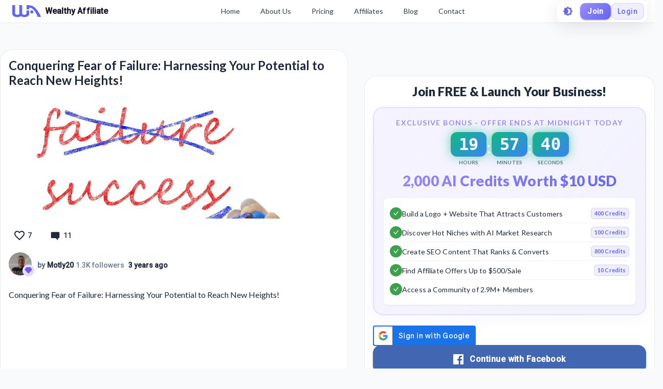

--- FILE ---
content_type: text/html; charset=utf-8
request_url: https://my.wealthyaffiliate.com/motly20/blog/conquering-fear-of-failure-harnessing-your-potential-to-reach-new-heights
body_size: 30544
content:
<!DOCTYPE html><html lang="en"><head><link rel="preload" as="font" data-href="https://fonts.googleapis.com/css2?family=Lato:wght@400;700;900&amp;display=swap"/><link rel="preload" as="font" data-href="https://fonts.googleapis.com/css2?family=Roboto:wght@500&amp;display=swap"/><link rel="stylesheet" data-href="https://fonts.googleapis.com/css2?family=Lato:wght@400;700;900&amp;display=swap"/><link rel="stylesheet" data-href="https://fonts.googleapis.com/css2?family=Roboto:wght@500&amp;display=swap"/><link rel="preconnect" href="https://fonts.gstatic.com" crossorigin /><meta charSet="utf-8"/><title>Conquering Fear of Failure: Harnessing Your Potential to Reach New Heights!</title><meta name="viewport" content="minimum-scale=1, initial-scale=1, width=device-width"/><meta name="description" content="Conquering Fear of Failure: Harnessing Your Potential to Reach New Heights!My true story Once upon a time, there was an ambitious young man who wanted to make something of his life. He had big dreams and he knew that the"/><meta property="og:site_name" content="Wealthy Affiliate"/><meta property="og:url" content="https://my.wealthyaffiliate.com/motly20/blog/conquering-fear-of-failure-harnessing-your-potential-to-reach-new-heights"/><meta property="og:type" content="website"/><meta property="og:title" content="Conquering Fear of Failure: Harnessing Your Potential to Reach New Heights!"/><meta property="og:description" content="Conquering Fear of Failure: Harnessing Your Potential to Reach New Heights!My true story Once upon a time, there was an ambitious young man who wanted to make something of his life. He had big dreams and he knew that the"/><meta property="og:image" content="https://cdn3.wealthyaffiliate.com/uploads/1469325/blog/d8ee3c85a491feb27480bbafb5a3b0c41682691319_1682691342_cropped.jpg"/><link rel="apple-touch-icon" sizes="57x57" href="https://cdn5.wealthyaffiliate.com/favicon-57x57.png"/><link rel="apple-touch-icon" sizes="60x60" href="https://cdn5.wealthyaffiliate.com/favicon-60x60.png"/><link rel="apple-touch-icon" sizes="72x72" href="https://cdn5.wealthyaffiliate.com/favicon-72x72.png"/><link rel="apple-touch-icon" sizes="76x76" href="https://cdn5.wealthyaffiliate.com/favicon-76x76.png"/><link rel="apple-touch-icon" sizes="114x114" href="https://cdn5.wealthyaffiliate.com/favicon-114x114.png"/><link rel="apple-touch-icon" sizes="120x120" href="https://cdn5.wealthyaffiliate.com/favicon-120x120.png"/><link rel="apple-touch-icon" sizes="144x144" href="https://cdn5.wealthyaffiliate.com/favicon-144x144.png"/><link rel="apple-touch-icon" sizes="152x152" href="https://cdn5.wealthyaffiliate.com/favicon-152x152.png"/><link rel="apple-touch-icon" sizes="180x180" href="https://cdn5.wealthyaffiliate.com/favicon-180x180.png"/><link rel="icon" type="image/svg+xml" href="https://cdn5.wealthyaffiliate.com/favicon.svg"/><link rel="icon" type="image/png" sizes="16x16" href="https://cdn5.wealthyaffiliate.com/favicon-16x16.png"/><link rel="icon" type="image/png" sizes="32x32" href="https://cdn5.wealthyaffiliate.com/favicon-32x32.png"/><link rel="icon" type="image/png" sizes="96x96" href="https://cdn5.wealthyaffiliate.com/favicon-96x96.png"/><link rel="icon" type="image/png" sizes="192x192" href="https://cdn5.wealthyaffiliate.com/favicon-192x192.png"/><link rel="shortcut icon" type="image/x-icon" href="https://cdn5.wealthyaffiliate.com/favicon.ico"/><link rel="icon" type="image/x-icon" href="https://cdn5.wealthyaffiliate.com/favicon.ico"/><meta name="msapplication-TileColor" content="#ffffff"/><meta name="msapplication-TileImage" content="https://cdn5.wealthyaffiliate.com/favicon-144x144.png"/><meta name="msapplication-config" content="https://cdn5.wealthyaffiliate.com/browserconfig.xml"/><link rel="canonical" href="https://my.wealthyaffiliate.com/motly20/blog/conquering-fear-of-failure-harnessing-your-potential-to-reach-new-heights"/><meta name="theme-color" content="#347AB6"/><link rel="preload" as="image" imagesrcset="/_next/image?url=https%3A%2F%2Fcdn3.wealthyaffiliate.com%2Fuploads%2F1469325%2Fblog%2Fd8ee3c85a491feb27480bbafb5a3b0c41682691319_1682691342_cropped.jpg&amp;w=750&amp;q=60 1x, /_next/image?url=https%3A%2F%2Fcdn3.wealthyaffiliate.com%2Fuploads%2F1469325%2Fblog%2Fd8ee3c85a491feb27480bbafb5a3b0c41682691319_1682691342_cropped.jpg&amp;w=1920&amp;q=60 2x"/><meta name="next-head-count" content="32"/><link rel="preload" href="https://cdn5.wealthyaffiliate.com/app/guests/production/_next/static/css/39cf38a1a875777b7faf.css" as="style"/><link rel="stylesheet" href="https://cdn5.wealthyaffiliate.com/app/guests/production/_next/static/css/39cf38a1a875777b7faf.css" data-n-g=""/><noscript data-n-css=""></noscript><script defer="" nomodule="" src="https://cdn5.wealthyaffiliate.com/app/guests/production/_next/static/chunks/polyfills-a40ef1678bae11e696dba45124eadd70.js"></script><script src="https://cdn5.wealthyaffiliate.com/app/guests/production/_next/static/chunks/webpack-a24b6f8e7690092058ed.js" defer=""></script><script src="https://cdn5.wealthyaffiliate.com/app/guests/production/_next/static/chunks/framework-e1aa07bcd798ec8a9688.js" defer=""></script><script src="https://cdn5.wealthyaffiliate.com/app/guests/production/_next/static/chunks/main-38a38dc1aaa1a7f0178d.js" defer=""></script><script src="https://cdn5.wealthyaffiliate.com/app/guests/production/_next/static/chunks/pages/_app-31417d273cccac7854e4.js" defer=""></script><script src="https://cdn5.wealthyaffiliate.com/app/guests/production/_next/static/chunks/94a7ad86-2a5aaaff63b5762127bd.js" defer=""></script><script src="https://cdn5.wealthyaffiliate.com/app/guests/production/_next/static/chunks/3749-e4930cfec8213a8dc3e6.js" defer=""></script><script src="https://cdn5.wealthyaffiliate.com/app/guests/production/_next/static/chunks/1206-ed4bbf4d89c3eabc3f0e.js" defer=""></script><script src="https://cdn5.wealthyaffiliate.com/app/guests/production/_next/static/chunks/6577-bd339dd8ab1fe05e5b5d.js" defer=""></script><script src="https://cdn5.wealthyaffiliate.com/app/guests/production/_next/static/chunks/8717-777cc6c45932a942550d.js" defer=""></script><script src="https://cdn5.wealthyaffiliate.com/app/guests/production/_next/static/chunks/30-f74827bdcd5b9fc61cc4.js" defer=""></script><script src="https://cdn5.wealthyaffiliate.com/app/guests/production/_next/static/chunks/7209-14902de5237d52ff5d40.js" defer=""></script><script src="https://cdn5.wealthyaffiliate.com/app/guests/production/_next/static/chunks/809-7b45e0cee4a91f8e51aa.js" defer=""></script><script src="https://cdn5.wealthyaffiliate.com/app/guests/production/_next/static/chunks/6845-99e240e9d44a70bc01e8.js" defer=""></script><script src="https://cdn5.wealthyaffiliate.com/app/guests/production/_next/static/chunks/7933-930f26244ac85d50894c.js" defer=""></script><script src="https://cdn5.wealthyaffiliate.com/app/guests/production/_next/static/chunks/6581-e519b7180de91b89fe80.js" defer=""></script><script src="https://cdn5.wealthyaffiliate.com/app/guests/production/_next/static/chunks/2517-060b91447c4b383f5183.js" defer=""></script><script src="https://cdn5.wealthyaffiliate.com/app/guests/production/_next/static/chunks/9267-e9560ac61a31e1dbc7b9.js" defer=""></script><script src="https://cdn5.wealthyaffiliate.com/app/guests/production/_next/static/chunks/2151-56021690ef1fa7d7f68b.js" defer=""></script><script src="https://cdn5.wealthyaffiliate.com/app/guests/production/_next/static/chunks/9502-41cdac5eb29423050973.js" defer=""></script><script src="https://cdn5.wealthyaffiliate.com/app/guests/production/_next/static/chunks/3751-f0ae23475151e41bd7f1.js" defer=""></script><script src="https://cdn5.wealthyaffiliate.com/app/guests/production/_next/static/chunks/7820-cae4901bcd631117f775.js" defer=""></script><script src="https://cdn5.wealthyaffiliate.com/app/guests/production/_next/static/chunks/5322-d0384c4dc16dbc867a09.js" defer=""></script><script src="https://cdn5.wealthyaffiliate.com/app/guests/production/_next/static/chunks/1207-4463e8f79a6668235821.js" defer=""></script><script src="https://cdn5.wealthyaffiliate.com/app/guests/production/_next/static/chunks/8355-10223f155491add2acb8.js" defer=""></script><script src="https://cdn5.wealthyaffiliate.com/app/guests/production/_next/static/chunks/4170-be1ea208b99d26d950ee.js" defer=""></script><script src="https://cdn5.wealthyaffiliate.com/app/guests/production/_next/static/chunks/pages/%5Busername%5D/blog/%5B...urlBlogTitle%5D-1a873e79b3ff5174a8c6.js" defer=""></script><script src="https://cdn5.wealthyaffiliate.com/app/guests/production/_next/static/Rrcc_iJYg5hHzGyE9n1hP/_buildManifest.js" defer=""></script><script src="https://cdn5.wealthyaffiliate.com/app/guests/production/_next/static/Rrcc_iJYg5hHzGyE9n1hP/_ssgManifest.js" defer=""></script><style id="jss-server-side">html {
  box-sizing: border-box;
  -webkit-font-smoothing: antialiased;
  -moz-osx-font-smoothing: grayscale;
}
*, *::before, *::after {
  box-sizing: inherit;
}
strong, b {
  font-weight: 700;
}
body {
  color: #1E293B;
  margin: 0;
  font-size: 0.875rem;
  transition: background-color 0.3s ease, color 0.3s ease;
  font-family: "Roboto", "Helvetica", "Arial", sans-serif;
  font-weight: 400;
  line-height: 1.43;
  letter-spacing: 0.01071em;
  background-color: #F8FAFC;
}
@media print {
  body {
    background-color: #fff;
  }
}
  body::backdrop {
    background-color: #F8FAFC;
  }
  .MuiSvgIcon-root {
    fill: currentColor;
    width: 1em;
    height: 1em;
    display: inline-block;
    font-size: 1.5rem;
    transition: fill 200ms cubic-bezier(0.4, 0, 0.2, 1) 0ms;
    flex-shrink: 0;
    user-select: none;
  }
  .MuiSvgIcon-colorPrimary {
    color: #6366F1;
  }
  .MuiSvgIcon-colorSecondary {
    color: #10B981;
  }
  .MuiSvgIcon-colorAction {
    color: rgba(0, 0, 0, 0.54);
  }
  .MuiSvgIcon-colorError {
    color: #ff1744;
  }
  .MuiSvgIcon-colorDisabled {
    color: rgba(0, 0, 0, 0.26);
  }
  .MuiSvgIcon-fontSizeInherit {
    font-size: inherit;
  }
  .MuiSvgIcon-fontSizeSmall {
    font-size: 1.25rem;
  }
  .MuiSvgIcon-fontSizeLarge {
    font-size: 2.1875rem;
  }

  .jss115 {
    display: flex;
    align-items: center;
    flex-direction: row;
  }
  .jss116 {
    display: flex;
    align-items: center;
    flex-direction: row;
  }
  .jss132 {
    display: flex;
    align-items: center;
    flex-direction: row;
  }
  .jss133 {
    display: flex;
    align-items: center;
    flex-direction: row;
  }
  .jss255 {
    display: flex;
    align-items: center;
    flex-direction: row;
  }
  .jss274 {
    visibility: visible;
  }
  .jss277 {
    display: flex;
    align-items: center;
    flex-direction: row;
  }
  .jss278 {
    visibility: visible;
  }
  .jss281 {
    display: flex;
    align-items: center;
    flex-direction: row;
  }
  .jss282 {
    visibility: visible;
  }
  .jss285 {
    display: flex;
    align-items: center;
    flex-direction: row;
  }
  .jss286 {
    visibility: visible;
  }
  .jss289 {
    display: flex;
    align-items: center;
    flex-direction: row;
  }
  .jss290 {
    visibility: visible;
  }
  .jss293 {
    display: flex;
    align-items: center;
    flex-direction: row;
  }
  .jss294 {
    visibility: visible;
  }
  .jss297 {
    display: flex;
    align-items: center;
    flex-direction: row;
  }
  .jss298 {
    visibility: visible;
  }
@media print {
  .MuiDialog-root {
    position: absolute !important;
  }
}
  .MuiDialog-scrollPaper {
    display: flex;
    align-items: center;
    justify-content: center;
  }
  .MuiDialog-scrollBody {
    overflow-x: hidden;
    overflow-y: auto;
    text-align: center;
  }
  .MuiDialog-scrollBody:after {
    width: 0;
    height: 100%;
    content: "";
    display: inline-block;
    vertical-align: middle;
  }
  .MuiDialog-container {
    height: 100%;
    outline: 0;
  }
@media print {
  .MuiDialog-container {
    height: auto;
  }
}
  .MuiDialog-paper {
    margin: 32px;
    position: relative;
    overflow-y: auto;
  }
@media print {
  .MuiDialog-paper {
    box-shadow: none;
    overflow-y: visible;
  }
}
  .MuiDialog-paperScrollPaper {
    display: flex;
    max-height: calc(100% - 64px);
    flex-direction: column;
  }
  .MuiDialog-paperScrollBody {
    display: inline-block;
    text-align: left;
    vertical-align: middle;
  }
  .MuiDialog-paperWidthFalse {
    max-width: calc(100% - 64px);
  }
  .MuiDialog-paperWidthXs {
    max-width: 444px;
  }
@media (max-width:507.95px) {
  .MuiDialog-paperWidthXs.MuiDialog-paperScrollBody {
    max-width: calc(100% - 64px);
  }
}
  .MuiDialog-paperWidthSm {
    max-width: 600px;
  }
@media (max-width:663.95px) {
  .MuiDialog-paperWidthSm.MuiDialog-paperScrollBody {
    max-width: calc(100% - 64px);
  }
}
  .MuiDialog-paperWidthMd {
    max-width: 960px;
  }
@media (max-width:1023.95px) {
  .MuiDialog-paperWidthMd.MuiDialog-paperScrollBody {
    max-width: calc(100% - 64px);
  }
}
  .MuiDialog-paperWidthLg {
    max-width: 1280px;
  }
@media (max-width:1343.95px) {
  .MuiDialog-paperWidthLg.MuiDialog-paperScrollBody {
    max-width: calc(100% - 64px);
  }
}
  .MuiDialog-paperWidthXl {
    max-width: 1920px;
  }
@media (max-width:1983.95px) {
  .MuiDialog-paperWidthXl.MuiDialog-paperScrollBody {
    max-width: calc(100% - 64px);
  }
}
  .MuiDialog-paperFullWidth {
    width: calc(100% - 64px);
  }
  .MuiDialog-paperFullScreen {
    width: 100%;
    height: 100%;
    margin: 0;
    max-width: 100%;
    max-height: none;
    border-radius: 0;
  }
  .MuiDialog-paperFullScreen.MuiDialog-paperScrollBody {
    margin: 0;
    max-width: 100%;
  }
  .MuiSvgIcon-root {
    fill: currentColor;
    width: 1em;
    height: 1em;
    display: inline-block;
    font-size: 1.5rem;
    transition: fill 200ms cubic-bezier(0.4, 0, 0.2, 1) 0ms;
    flex-shrink: 0;
    user-select: none;
  }
  .MuiSvgIcon-colorPrimary {
    color: #6366F1;
  }
  .MuiSvgIcon-colorSecondary {
    color: #10B981;
  }
  .MuiSvgIcon-colorAction {
    color: rgba(0, 0, 0, 0.54);
  }
  .MuiSvgIcon-colorError {
    color: #ff1744;
  }
  .MuiSvgIcon-colorDisabled {
    color: rgba(0, 0, 0, 0.26);
  }
  .MuiSvgIcon-fontSizeInherit {
    font-size: inherit;
  }
  .MuiSvgIcon-fontSizeSmall {
    font-size: 1.25rem;
  }
  .MuiSvgIcon-fontSizeLarge {
    font-size: 2.1875rem;
  }

  .jss42 {  }
  .jss44 {  }
  .jss51 {  }
  .jss52 {  }
  .jss65 {  }
  .jss66 {  }
  .jss83 {  }
@media (min-width:0px) {
  .jss83 {
    margin-top: 8px;
  }
}
@media (min-width:960px) {
  .jss83 {
    margin-top: 48px;
  }
}
  .jss100 {  }
  .jss101 {
    margin-bottom: 16px;
  }
  .jss106 {
    display: flex;
    align-items: center;
    flex-direction: row;
    justify-content: space-between;
  }
  .jss107 {
    display: flex;
    align-items: center;
    flex-direction: row;
  }
  .jss117 {
    margin-bottom: 16px;
  }
  .jss118 {  }
  .jss130 {
    display: flex;
    align-items: center;
    flex-direction: row;
    justify-content: space-between;
  }
  .jss131 {
    display: flex;
    align-items: center;
    flex-direction: row;
  }
  .jss134 {  }
  .jss135 {  }
@media (min-width:0px) {
  .jss135 {
    margin-top: 8px;
  }
}
@media (min-width:960px) {
  .jss135 {
    margin-top: 48px;
  }
}
  .jss159 {  }
  .jss160 {  }
  .jss162 {  }
  .jss175 {  }
  .jss176 {  }
  .jss177 {  }
  .jss188 {  }
  .jss189 {  }
  .jss190 {  }
  .jss191 {  }
  .jss192 {  }
  .jss193 {  }
  .jss194 {  }
  .jss195 {  }
  .jss196 {  }
  .jss197 {  }
  .jss198 {  }
  .jss199 {  }
  .jss200 {  }
  .jss201 {  }
  .jss202 {  }
  .jss203 {  }
  .jss204 {  }
  .jss205 {  }
  .jss206 {  }
  .jss207 {  }
  .jss208 {  }
  .jss209 {  }
  .jss210 {  }
  .jss211 {  }
  .jss212 {  }
  .jss213 {  }
  .jss214 {  }
  .jss215 {  }
  .jss216 {  }
  .jss217 {  }
  .jss218 {  }
  .jss219 {  }
  .jss220 {  }
  .jss221 {  }
  .jss222 {  }
  .jss223 {  }
  .jss224 {
    margin-bottom: 8px;
  }
  .jss225 {
    margin-bottom: 16px;
  }
  .jss253 {  }
  .jss254 {  }
  .jss275 {  }
  .jss276 {  }
  .jss279 {  }
  .jss280 {  }
  .jss283 {  }
  .jss284 {  }
  .jss287 {  }
  .jss288 {  }
  .jss291 {  }
  .jss292 {  }
  .jss295 {  }
  .jss296 {  }
  .jss299 {  }
  .jss300 {  }
@media (min-width:0px) {
  .jss300 {
    margin-top: 8px;
  }
}
@media (min-width:960px) {
  .jss300 {
    margin-top: 48px;
  }
}
  .jss308 {  }
  .jss309 {  }
  .jss310 {  }
  .jss311 {  }
  .jss312 {  }
  .jss313 {  }
  .jss315 {  }
  .jss316 {  }
  .jss317 {  }
  .jss318 {  }
  .jss319 {  }
  .jss320 {  }
  .jss321 {  }
  .jss322 {  }
  .jss323 {  }
  .jss324 {  }
  .jss325 {  }
  .jss326 {  }
  .jss327 {  }
  .jss328 {  }
  .jss329 {  }
  .jss330 {  }
  .jss331 {  }
  .jss332 {  }
  .jss333 {  }
  .jss334 {  }
  .jss335 {  }
  .jss336 {  }
  .jss337 {  }
  .jss338 {  }
  .jss339 {  }
  .jss340 {  }
  .jss341 {  }
  .jss342 {  }
  .jss343 {  }
  .jss344 {  }
  .jss345 {  }
  .jss346 {  }
  .jss347 {  }
  .jss348 {  }
  .jss349 {  }
  .jss350 {  }
  .jss351 {
    margin-bottom: 16px;
  }
  .jss373 {  }
  .jss374 {  }
  .jss375 {  }
  .jss376 {  }
  .jss377 {  }
  .jss378 {  }
  .jss379 {  }
  .jss380 {  }
  .jss381 {  }
  .jss382 {  }
  .jss383 {  }
  .jss384 {  }
  .jss385 {  }
  .jss386 {  }
  .jss387 {  }
  .jss388 {  }
  .jss389 {  }
  .jss390 {  }
  .MuiButtonBase-root {
    color: inherit;
    border: 0;
    cursor: pointer;
    margin: 0;
    display: inline-flex;
    outline: 0;
    padding: 0;
    position: relative;
    align-items: center;
    user-select: none;
    border-radius: 0;
    vertical-align: middle;
    -moz-appearance: none;
    justify-content: center;
    text-decoration: none;
    background-color: transparent;
    -webkit-appearance: none;
    -webkit-tap-highlight-color: transparent;
  }
  .MuiButtonBase-root::-moz-focus-inner {
    border-style: none;
  }
  .MuiButtonBase-root.Mui-disabled {
    cursor: default;
    pointer-events: none;
  }
@media print {
  .MuiButtonBase-root {
    color-adjust: exact;
  }
}
  .MuiButton-root {
    color: #1E293B;
    padding: 6px 16px;
    font-size: 0.875rem;
    min-width: 64px;
    box-sizing: border-box;
    transition: background-color 250ms cubic-bezier(0.4, 0, 0.2, 1) 0ms,box-shadow 250ms cubic-bezier(0.4, 0, 0.2, 1) 0ms,border 250ms cubic-bezier(0.4, 0, 0.2, 1) 0ms;
    font-family: "Roboto", "Helvetica", "Arial", sans-serif;
    font-weight: 500;
    line-height: 1.75;
    border-radius: 4px;
    letter-spacing: 0.02857em;
    text-transform: uppercase;
  }
  .MuiButton-root:hover {
    text-decoration: none;
    background-color: rgba(30, 41, 59, 0.04);
  }
  .MuiButton-root.Mui-disabled {
    color: rgba(0, 0, 0, 0.26);
  }
@media (hover: none) {
  .MuiButton-root:hover {
    background-color: transparent;
  }
}
  .MuiButton-root:hover.Mui-disabled {
    background-color: transparent;
  }
  .MuiButton-label {
    width: 100%;
    display: inherit;
    align-items: inherit;
    justify-content: inherit;
  }
  .MuiButton-text {
    padding: 6px 8px;
  }
  .MuiButton-textPrimary {
    color: #6366F1;
  }
  .MuiButton-textPrimary:hover {
    background-color: rgba(99, 102, 241, 0.04);
  }
@media (hover: none) {
  .MuiButton-textPrimary:hover {
    background-color: transparent;
  }
}
  .MuiButton-textSecondary {
    color: #10B981;
  }
  .MuiButton-textSecondary:hover {
    background-color: rgba(16, 185, 129, 0.04);
  }
@media (hover: none) {
  .MuiButton-textSecondary:hover {
    background-color: transparent;
  }
}
  .MuiButton-outlined {
    border: 1px solid rgba(0, 0, 0, 0.23);
    padding: 5px 15px;
  }
  .MuiButton-outlined.Mui-disabled {
    border: 1px solid rgba(0, 0, 0, 0.12);
  }
  .MuiButton-outlinedPrimary {
    color: #6366F1;
    border: 1px solid rgba(99, 102, 241, 0.5);
  }
  .MuiButton-outlinedPrimary:hover {
    border: 1px solid #6366F1;
    background-color: rgba(99, 102, 241, 0.04);
  }
@media (hover: none) {
  .MuiButton-outlinedPrimary:hover {
    background-color: transparent;
  }
}
  .MuiButton-outlinedSecondary {
    color: #10B981;
    border: 1px solid rgba(16, 185, 129, 0.5);
  }
  .MuiButton-outlinedSecondary:hover {
    border: 1px solid #10B981;
    background-color: rgba(16, 185, 129, 0.04);
  }
  .MuiButton-outlinedSecondary.Mui-disabled {
    border: 1px solid rgba(0, 0, 0, 0.26);
  }
@media (hover: none) {
  .MuiButton-outlinedSecondary:hover {
    background-color: transparent;
  }
}
  .MuiButton-contained {
    color: rgba(0, 0, 0, 0.87);
    box-shadow: 0px 3px 1px -2px rgba(0,0,0,0.2),0px 2px 2px 0px rgba(0,0,0,0.14),0px 1px 5px 0px rgba(0,0,0,0.12);
    background-color: #e0e0e0;
  }
  .MuiButton-contained:hover {
    box-shadow: 0px 2px 4px -1px rgba(0,0,0,0.2),0px 4px 5px 0px rgba(0,0,0,0.14),0px 1px 10px 0px rgba(0,0,0,0.12);
    background-color: #d5d5d5;
  }
  .MuiButton-contained.Mui-focusVisible {
    box-shadow: 0px 3px 5px -1px rgba(0,0,0,0.2),0px 6px 10px 0px rgba(0,0,0,0.14),0px 1px 18px 0px rgba(0,0,0,0.12);
  }
  .MuiButton-contained:active {
    box-shadow: 0px 5px 5px -3px rgba(0,0,0,0.2),0px 8px 10px 1px rgba(0,0,0,0.14),0px 3px 14px 2px rgba(0,0,0,0.12);
  }
  .MuiButton-contained.Mui-disabled {
    color: rgba(0, 0, 0, 0.26);
    box-shadow: none;
    background-color: rgba(0, 0, 0, 0.12);
  }
@media (hover: none) {
  .MuiButton-contained:hover {
    box-shadow: 0px 3px 1px -2px rgba(0,0,0,0.2),0px 2px 2px 0px rgba(0,0,0,0.14),0px 1px 5px 0px rgba(0,0,0,0.12);
    background-color: #e0e0e0;
  }
}
  .MuiButton-contained:hover.Mui-disabled {
    background-color: rgba(0, 0, 0, 0.12);
  }
  .MuiButton-containedPrimary {
    color: #fff;
    background-color: #6366F1;
  }
  .MuiButton-containedPrimary:hover {
    background-color: #4F46E5;
  }
@media (hover: none) {
  .MuiButton-containedPrimary:hover {
    background-color: #6366F1;
  }
}
  .MuiButton-containedSecondary {
    color: rgba(0, 0, 0, 0.87);
    background-color: #10B981;
  }
  .MuiButton-containedSecondary:hover {
    background-color: #059669;
  }
@media (hover: none) {
  .MuiButton-containedSecondary:hover {
    background-color: #10B981;
  }
}
  .MuiButton-disableElevation {
    box-shadow: none;
  }
  .MuiButton-disableElevation:hover {
    box-shadow: none;
  }
  .MuiButton-disableElevation.Mui-focusVisible {
    box-shadow: none;
  }
  .MuiButton-disableElevation:active {
    box-shadow: none;
  }
  .MuiButton-disableElevation.Mui-disabled {
    box-shadow: none;
  }
  .MuiButton-colorInherit {
    color: inherit;
    border-color: currentColor;
  }
  .MuiButton-textSizeSmall {
    padding: 4px 5px;
    font-size: 0.8125rem;
  }
  .MuiButton-textSizeLarge {
    padding: 8px 11px;
    font-size: 0.9375rem;
  }
  .MuiButton-outlinedSizeSmall {
    padding: 3px 9px;
    font-size: 0.8125rem;
  }
  .MuiButton-outlinedSizeLarge {
    padding: 7px 21px;
    font-size: 0.9375rem;
  }
  .MuiButton-containedSizeSmall {
    padding: 4px 10px;
    font-size: 0.8125rem;
  }
  .MuiButton-containedSizeLarge {
    padding: 8px 22px;
    font-size: 0.9375rem;
  }
  .MuiButton-fullWidth {
    width: 100%;
  }
  .MuiButton-startIcon {
    display: inherit;
    margin-left: -4px;
    margin-right: 8px;
  }
  .MuiButton-startIcon.MuiButton-iconSizeSmall {
    margin-left: -2px;
  }
  .MuiButton-endIcon {
    display: inherit;
    margin-left: 8px;
    margin-right: -4px;
  }
  .MuiButton-endIcon.MuiButton-iconSizeSmall {
    margin-right: -2px;
  }
  .MuiButton-iconSizeSmall > *:first-child {
    font-size: 18px;
  }
  .MuiButton-iconSizeMedium > *:first-child {
    font-size: 20px;
  }
  .MuiButton-iconSizeLarge > *:first-child {
    font-size: 22px;
  }
  .MuiTypography-root {
    margin: 0;
  }
  .MuiTypography-body2 {
    font-size: 0.875rem;
    font-family: "Roboto", "Helvetica", "Arial", sans-serif;
    font-weight: 400;
    line-height: 1.43;
    letter-spacing: 0.01071em;
  }
  .MuiTypography-body1 {
    font-size: 1rem;
    font-family: "Roboto", "Helvetica", "Arial", sans-serif;
    font-weight: 400;
    line-height: 1.5;
    letter-spacing: 0.00938em;
  }
  .MuiTypography-caption {
    font-size: 0.75rem;
    font-family: "Roboto", "Helvetica", "Arial", sans-serif;
    font-weight: 400;
    line-height: 1.66;
    letter-spacing: 0.03333em;
  }
  .MuiTypography-button {
    font-size: 0.875rem;
    font-family: "Roboto", "Helvetica", "Arial", sans-serif;
    font-weight: 500;
    line-height: 1.75;
    letter-spacing: 0.02857em;
    text-transform: uppercase;
  }
  .MuiTypography-h1 {
    font-size: 6rem;
    font-family: "Roboto", "Helvetica", "Arial", sans-serif;
    font-weight: 300;
    line-height: 1.167;
    letter-spacing: -0.01562em;
  }
  .MuiTypography-h2 {
    font-size: 3.75rem;
    font-family: "Roboto", "Helvetica", "Arial", sans-serif;
    font-weight: 300;
    line-height: 1.2;
    letter-spacing: -0.00833em;
  }
  .MuiTypography-h3 {
    font-size: 3rem;
    font-family: "Roboto", "Helvetica", "Arial", sans-serif;
    font-weight: 400;
    line-height: 1.167;
    letter-spacing: 0em;
  }
  .MuiTypography-h4 {
    font-size: 2.125rem;
    font-family: "Roboto", "Helvetica", "Arial", sans-serif;
    font-weight: 400;
    line-height: 1.235;
    letter-spacing: 0.00735em;
  }
  .MuiTypography-h5 {
    font-size: 1.5rem;
    font-family: "Roboto", "Helvetica", "Arial", sans-serif;
    font-weight: 400;
    line-height: 1.334;
    letter-spacing: 0em;
  }
  .MuiTypography-h6 {
    font-size: 1.25rem;
    font-family: "Roboto", "Helvetica", "Arial", sans-serif;
    font-weight: 500;
    line-height: 1.6;
    letter-spacing: 0.0075em;
  }
  .MuiTypography-subtitle1 {
    font-size: 1rem;
    font-family: "Roboto", "Helvetica", "Arial", sans-serif;
    font-weight: 400;
    line-height: 1.75;
    letter-spacing: 0.00938em;
  }
  .MuiTypography-subtitle2 {
    font-size: 0.875rem;
    font-family: "Roboto", "Helvetica", "Arial", sans-serif;
    font-weight: 500;
    line-height: 1.57;
    letter-spacing: 0.00714em;
  }
  .MuiTypography-overline {
    font-size: 0.75rem;
    font-family: "Roboto", "Helvetica", "Arial", sans-serif;
    font-weight: 400;
    line-height: 2.66;
    letter-spacing: 0.08333em;
    text-transform: uppercase;
  }
  .MuiTypography-srOnly {
    width: 1px;
    height: 1px;
    overflow: hidden;
    position: absolute;
  }
  .MuiTypography-alignLeft {
    text-align: left;
  }
  .MuiTypography-alignCenter {
    text-align: center;
  }
  .MuiTypography-alignRight {
    text-align: right;
  }
  .MuiTypography-alignJustify {
    text-align: justify;
  }
  .MuiTypography-noWrap {
    overflow: hidden;
    white-space: nowrap;
    text-overflow: ellipsis;
  }
  .MuiTypography-gutterBottom {
    margin-bottom: 0.35em;
  }
  .MuiTypography-paragraph {
    margin-bottom: 16px;
  }
  .MuiTypography-colorInherit {
    color: inherit;
  }
  .MuiTypography-colorPrimary {
    color: #6366F1;
  }
  .MuiTypography-colorSecondary {
    color: #10B981;
  }
  .MuiTypography-colorTextPrimary {
    color: #1E293B;
  }
  .MuiTypography-colorTextSecondary {
    color: #64748B;
  }
  .MuiTypography-colorError {
    color: #ff1744;
  }
  .MuiTypography-displayInline {
    display: inline;
  }
  .MuiTypography-displayBlock {
    display: block;
  }
  .jss161 {
    color: #1E293B;
    word-break: break-word;
    font-family: Lato,Arial;
  }
@keyframes jss178 {
  0% {
    transform: rotateX(0deg);
  }
  50% {
    transform: rotateX(90deg);
  }
  100% {
    transform: rotateX(0deg);
  }
}
@keyframes jss179 {
  0%, 100% {
    transform: scale(1);
  }
  50% {
    transform: scale(1.05);
  }
}
  .jss180 {
    gap: 8px;
    display: flex;
    align-items: center;
    justify-content: center;
  }
  .jss181 {
    display: flex;
    align-items: center;
    flex-direction: column;
  }
  .jss182 {
    padding: 8px 16px;
    animation: jss178 0.3s ease-in-out;
    min-width: 60px;
    text-align: center;
    border-radius: 12px;
  }
  .jss183 {
    animation: jss178 0.3s ease-in-out, jss179 1s ease-in-out infinite;
  }
  .jss184 {
    color: #FFFFFF;
    font-size: 2rem;
    font-family: "Roboto Mono", monospace;
    font-weight: 800;
    line-height: 1;
  }
  .jss185 {
    color: #64748B;
    font-size: 0.625rem;
    margin-top: 4px;
    font-weight: 600;
    text-transform: uppercase;
  }
  .jss186 {
    color: #FFFFFF;
    font-size: 2rem;
    font-weight: 700;
    margin-bottom: 8px;
  }
  .jss187 {
    background: linear-gradient(135deg, #9B8AFF 0%, #6366F1 100%);
    box-shadow: 0 0 20px rgba(155, 138, 255, 0.6);
  }
  .jss314 {
    background: linear-gradient(135deg, #9B8AFF 0%, #6366F1 100%);
    box-shadow: 0 0 20px rgba(155, 138, 255, 0.6);
  }
  .jss163 {
    border: 2px solid rgba(155, 138, 255, 0.2);
    margin: 0px 0px 20px;
    padding: 18px;
    background: linear-gradient(135deg, rgba(155, 138, 255, 0.1) 0%, rgba(99, 102, 241, 0.08) 100%);
    box-shadow: 0 8px 24px rgba(99, 102, 241, 0.05);
    border-radius: 20px;
    backdrop-filter: blur(10px);
  }
@media (max-width:959.95px) {
  .jss163 {
    margin: 0px 0px 16px;
    padding: 16px;
  }
}
  .jss164 {
    margin-bottom: 16px;
  }
  .jss165 {
    color: #9B8AFF;
    font-size: 0.875rem;
    text-align: center;
    font-weight: 700;
    margin-bottom: 8px;
    letter-spacing: 0.1em;
    text-transform: uppercase;
  }
  .jss166 {
    margin-bottom: 12px;
  }
  .jss167 {
    font-size: 1.75rem;
    background: linear-gradient(135deg, #9B8AFF 0%, #6366F1 100%);
    margin-top: 12px;
    text-align: center;
    font-weight: 900;
    line-height: 1.2;
    background-clip: text;
    -webkit-background-clip: text;
    -webkit-text-fill-color: transparent;
  }
@media (max-width:959.95px) {
  .jss167 {
    font-size: 1.5rem;
  }
}
  .jss168 {
    border: 1px solid rgba(0, 0, 0, 0.05);
    padding: 12px;
    background: #FFFFFF;
    box-shadow: 0 1px 3px rgba(0, 0, 0, 0.05);
    border-radius: 8px;
  }
  .jss169 {
    gap: 12px;
    display: flex;
    align-items: center;
    padding-top: 6px;
    border-bottom: 1px solid rgba(0, 0, 0, 0.05);
    padding-bottom: 6px;
  }
  .jss169:last-child {
    border-bottom: none;
  }
  .jss170 {
    width: 24px;
    height: 24px;
    display: inline-flex;
    background: #3CA14C;
    align-items: center;
    flex-shrink: 0;
    border-radius: 50%;
    justify-content: center;
  }
  .jss171 {
    gap: 8px;
    flex: 1;
    display: flex;
    flex-wrap: wrap;
    align-items: center;
  }
  .jss172 {
    flex: 1 1 auto;
    color: #1E293B;
    font-size: 0.875rem;
    font-weight: 500;
    line-height: 1.4;
  }
  .jss173 {
    border: 1px solid rgba(99, 102, 241, 0.2);
    display: inline-flex;
    background: linear-gradient(135deg, rgba(155, 138, 255, 0.15) 0%, rgba(99, 102, 241, 0.12) 100%);
    align-items: center;
    padding-top: 2px;
    padding-left: 6px;
    border-radius: 6px;
    padding-right: 6px;
    padding-bottom: 2px;
  }
  .jss174 {
    color: #6366F1;
    font-size: 0.6875rem;
    font-weight: 700;
    white-space: nowrap;
    letter-spacing: 0.02em;
  }
  .MuiPaper-root {
    color: #1E293B;
    transition: box-shadow 300ms cubic-bezier(0.4, 0, 0.2, 1) 0ms;
    background-color: #FFFFFF;
  }
  .MuiPaper-rounded {
    border-radius: 4px;
  }
  .MuiPaper-outlined {
    border: 1px solid rgba(0, 0, 0, 0.08);
  }
  .MuiPaper-elevation0 {
    box-shadow: none;
  }
  .MuiPaper-elevation1 {
    box-shadow: 0px 2px 1px -1px rgba(0,0,0,0.2),0px 1px 1px 0px rgba(0,0,0,0.14),0px 1px 3px 0px rgba(0,0,0,0.12);
  }
  .MuiPaper-elevation2 {
    box-shadow: 0px 3px 1px -2px rgba(0,0,0,0.2),0px 2px 2px 0px rgba(0,0,0,0.14),0px 1px 5px 0px rgba(0,0,0,0.12);
  }
  .MuiPaper-elevation3 {
    box-shadow: 0px 3px 3px -2px rgba(0,0,0,0.2),0px 3px 4px 0px rgba(0,0,0,0.14),0px 1px 8px 0px rgba(0,0,0,0.12);
  }
  .MuiPaper-elevation4 {
    box-shadow: 0px 2px 4px -1px rgba(0,0,0,0.2),0px 4px 5px 0px rgba(0,0,0,0.14),0px 1px 10px 0px rgba(0,0,0,0.12);
  }
  .MuiPaper-elevation5 {
    box-shadow: 0px 3px 5px -1px rgba(0,0,0,0.2),0px 5px 8px 0px rgba(0,0,0,0.14),0px 1px 14px 0px rgba(0,0,0,0.12);
  }
  .MuiPaper-elevation6 {
    box-shadow: 0px 3px 5px -1px rgba(0,0,0,0.2),0px 6px 10px 0px rgba(0,0,0,0.14),0px 1px 18px 0px rgba(0,0,0,0.12);
  }
  .MuiPaper-elevation7 {
    box-shadow: 0px 4px 5px -2px rgba(0,0,0,0.2),0px 7px 10px 1px rgba(0,0,0,0.14),0px 2px 16px 1px rgba(0,0,0,0.12);
  }
  .MuiPaper-elevation8 {
    box-shadow: 0px 5px 5px -3px rgba(0,0,0,0.2),0px 8px 10px 1px rgba(0,0,0,0.14),0px 3px 14px 2px rgba(0,0,0,0.12);
  }
  .MuiPaper-elevation9 {
    box-shadow: 0px 5px 6px -3px rgba(0,0,0,0.2),0px 9px 12px 1px rgba(0,0,0,0.14),0px 3px 16px 2px rgba(0,0,0,0.12);
  }
  .MuiPaper-elevation10 {
    box-shadow: 0px 6px 6px -3px rgba(0,0,0,0.2),0px 10px 14px 1px rgba(0,0,0,0.14),0px 4px 18px 3px rgba(0,0,0,0.12);
  }
  .MuiPaper-elevation11 {
    box-shadow: 0px 6px 7px -4px rgba(0,0,0,0.2),0px 11px 15px 1px rgba(0,0,0,0.14),0px 4px 20px 3px rgba(0,0,0,0.12);
  }
  .MuiPaper-elevation12 {
    box-shadow: 0px 7px 8px -4px rgba(0,0,0,0.2),0px 12px 17px 2px rgba(0,0,0,0.14),0px 5px 22px 4px rgba(0,0,0,0.12);
  }
  .MuiPaper-elevation13 {
    box-shadow: 0px 7px 8px -4px rgba(0,0,0,0.2),0px 13px 19px 2px rgba(0,0,0,0.14),0px 5px 24px 4px rgba(0,0,0,0.12);
  }
  .MuiPaper-elevation14 {
    box-shadow: 0px 7px 9px -4px rgba(0,0,0,0.2),0px 14px 21px 2px rgba(0,0,0,0.14),0px 5px 26px 4px rgba(0,0,0,0.12);
  }
  .MuiPaper-elevation15 {
    box-shadow: 0px 8px 9px -5px rgba(0,0,0,0.2),0px 15px 22px 2px rgba(0,0,0,0.14),0px 6px 28px 5px rgba(0,0,0,0.12);
  }
  .MuiPaper-elevation16 {
    box-shadow: 0px 8px 10px -5px rgba(0,0,0,0.2),0px 16px 24px 2px rgba(0,0,0,0.14),0px 6px 30px 5px rgba(0,0,0,0.12);
  }
  .MuiPaper-elevation17 {
    box-shadow: 0px 8px 11px -5px rgba(0,0,0,0.2),0px 17px 26px 2px rgba(0,0,0,0.14),0px 6px 32px 5px rgba(0,0,0,0.12);
  }
  .MuiPaper-elevation18 {
    box-shadow: 0px 9px 11px -5px rgba(0,0,0,0.2),0px 18px 28px 2px rgba(0,0,0,0.14),0px 7px 34px 6px rgba(0,0,0,0.12);
  }
  .MuiPaper-elevation19 {
    box-shadow: 0px 9px 12px -6px rgba(0,0,0,0.2),0px 19px 29px 2px rgba(0,0,0,0.14),0px 7px 36px 6px rgba(0,0,0,0.12);
  }
  .MuiPaper-elevation20 {
    box-shadow: 0px 10px 13px -6px rgba(0,0,0,0.2),0px 20px 31px 3px rgba(0,0,0,0.14),0px 8px 38px 7px rgba(0,0,0,0.12);
  }
  .MuiPaper-elevation21 {
    box-shadow: 0px 10px 13px -6px rgba(0,0,0,0.2),0px 21px 33px 3px rgba(0,0,0,0.14),0px 8px 40px 7px rgba(0,0,0,0.12);
  }
  .MuiPaper-elevation22 {
    box-shadow: 0px 10px 14px -6px rgba(0,0,0,0.2),0px 22px 35px 3px rgba(0,0,0,0.14),0px 8px 42px 7px rgba(0,0,0,0.12);
  }
  .MuiPaper-elevation23 {
    box-shadow: 0px 11px 14px -7px rgba(0,0,0,0.2),0px 23px 36px 3px rgba(0,0,0,0.14),0px 9px 44px 8px rgba(0,0,0,0.12);
  }
  .MuiPaper-elevation24 {
    box-shadow: 0px 11px 15px -7px rgba(0,0,0,0.2),0px 24px 38px 3px rgba(0,0,0,0.14),0px 9px 46px 8px rgba(0,0,0,0.12);
  }
  .MuiCircularProgress-root {
    display: inline-block;
  }
  .MuiCircularProgress-static {
    transition: transform 300ms cubic-bezier(0.4, 0, 0.2, 1) 0ms;
  }
  .MuiCircularProgress-indeterminate {
    animation: MuiCircularProgress-keyframes-circular-rotate 1.4s linear infinite;
  }
  .MuiCircularProgress-determinate {
    transition: transform 300ms cubic-bezier(0.4, 0, 0.2, 1) 0ms;
  }
  .MuiCircularProgress-colorPrimary {
    color: #6366F1;
  }
  .MuiCircularProgress-colorSecondary {
    color: #10B981;
  }
  .MuiCircularProgress-svg {
    display: block;
  }
  .MuiCircularProgress-circle {
    stroke: currentColor;
  }
  .MuiCircularProgress-circleStatic {
    transition: stroke-dashoffset 300ms cubic-bezier(0.4, 0, 0.2, 1) 0ms;
  }
  .MuiCircularProgress-circleIndeterminate {
    animation: MuiCircularProgress-keyframes-circular-dash 1.4s ease-in-out infinite;
    stroke-dasharray: 80px, 200px;
    stroke-dashoffset: 0px;
  }
  .MuiCircularProgress-circleDeterminate {
    transition: stroke-dashoffset 300ms cubic-bezier(0.4, 0, 0.2, 1) 0ms;
  }
@keyframes MuiCircularProgress-keyframes-circular-rotate {
  0% {
    transform-origin: 50% 50%;
  }
  100% {
    transform: rotate(360deg);
  }
}
@keyframes MuiCircularProgress-keyframes-circular-dash {
  0% {
    stroke-dasharray: 1px, 200px;
    stroke-dashoffset: 0px;
  }
  50% {
    stroke-dasharray: 100px, 200px;
    stroke-dashoffset: -15px;
  }
  100% {
    stroke-dasharray: 100px, 200px;
    stroke-dashoffset: -125px;
  }
}
  .MuiCircularProgress-circleDisableShrink {
    animation: none;
  }
  .MuiIconButton-root {
    flex: 0 0 auto;
    color: rgba(0, 0, 0, 0.54);
    padding: 12px;
    overflow: visible;
    font-size: 1.5rem;
    text-align: center;
    transition: background-color 150ms cubic-bezier(0.4, 0, 0.2, 1) 0ms;
    border-radius: 50%;
  }
  .MuiIconButton-root:hover {
    background-color: rgba(0, 0, 0, 0.04);
  }
  .MuiIconButton-root.Mui-disabled {
    color: rgba(0, 0, 0, 0.26);
    background-color: transparent;
  }
@media (hover: none) {
  .MuiIconButton-root:hover {
    background-color: transparent;
  }
}
  .MuiIconButton-edgeStart {
    margin-left: -12px;
  }
  .MuiIconButton-sizeSmall.MuiIconButton-edgeStart {
    margin-left: -3px;
  }
  .MuiIconButton-edgeEnd {
    margin-right: -12px;
  }
  .MuiIconButton-sizeSmall.MuiIconButton-edgeEnd {
    margin-right: -3px;
  }
  .MuiIconButton-colorInherit {
    color: inherit;
  }
  .MuiIconButton-colorPrimary {
    color: #6366F1;
  }
  .MuiIconButton-colorPrimary:hover {
    background-color: rgba(99, 102, 241, 0.04);
  }
@media (hover: none) {
  .MuiIconButton-colorPrimary:hover {
    background-color: transparent;
  }
}
  .MuiIconButton-colorSecondary {
    color: #10B981;
  }
  .MuiIconButton-colorSecondary:hover {
    background-color: rgba(16, 185, 129, 0.04);
  }
@media (hover: none) {
  .MuiIconButton-colorSecondary:hover {
    background-color: transparent;
  }
}
  .MuiIconButton-sizeSmall {
    padding: 3px;
    font-size: 1.125rem;
  }
  .MuiIconButton-label {
    width: 100%;
    display: flex;
    align-items: inherit;
    justify-content: inherit;
  }
  .jss258 {
    border: 1px solid rgba(0, 0, 0, 0.08);
    height: 40px;
    font-size: 16px;
    box-shadow: none;
    font-weight: bold;
    line-height: 20px;
    white-space: nowrap;
    letter-spacing: 0;
    text-transform: none;
  }
  .jss258.icon-button {
    min-width: auto;
  }
  .jss258.icon-button .jss273 {
    margin: 0;
  }
  .jss259 {
    height: 30px;
    font-size: 14px;
    font-weight: bold;
    line-height: 20px;
    letter-spacing: 0;
  }
  .jss260 {
    height: 46px;
    font-size: 20px;
    font-weight: bold;
    line-height: 24px;
    letter-spacing: 0;
  }
  .jss261 {
    border: 1px solid rgba(0, 0, 0, 0.08);
  }
  .jss262 {
    color: #FFFFFF;
    background-color: #2B6CEA;
  }
  .jss263 {
    color: #2B6CEA;
    background-color: #F4F7F8;
  }
  .jss263:hover {
    background-color: #EEF2F4;
  }
  .jss265 {
    color: #2B6CEA;
    border-color: #2B6CEA;
  }
  .jss266 {
    border-color: #2B6CEA;
  }
  .jss268 {
    color: #2B6CEA;
  }
  .jss270 :first-child {
    font-size: 20px;
  }
  .jss271 :first-child {
    font-size: 24px;
  }
  .jss272 :first-child {
    font-size: 28px;
  }
@keyframes jss136 {
  0%, 100% {
    transform: translateX(0);
  }
  25% {
    transform: translateX(-4px);
  }
  75% {
    transform: translateX(4px);
  }
}
  .jss137 {
    width: 100%;
  }
  .jss138 {
    text-align: center;
    margin-bottom: 16px;
  }
  .jss139 {
    color: #1E293B;
    font-size: 1.5rem;
    font-weight: 800;
    line-height: 1.2;
  }
@media (max-width:959.95px) {
  .jss139 {
    font-size: 1.25rem;
  }
}
  .jss140 > div {
    margin: 0 auto 12px !important;
    padding: 12px !important;
    border-radius: 12px !important;
  }
  .jss141 {
    margin: 0 auto;
    position: relative;
  }
  .jss142 {
    width: 100%;
  }
  .jss143 {
    gap: 12px;
    display: flex;
    flex-direction: column;
  }
  .jss144 {
    animation: jss136 0.5s ease-in-out infinite;
  }
  .jss145 {
    color: #6366F1;
    border: 1px solid rgba(99, 102, 241, 0.2);
    padding: 14px 0px;
    font-size: 1rem;
    background: rgba(99, 102, 241, 0.1);
    font-weight: 600;
    border-radius: 12px;
    text-transform: none;
  }
  .jss145:hover {
    background: rgba(99, 102, 241, 0.15);
  }
  .jss146 {
    color: #6366F1;
    font-size: 0.875rem;
    font-weight: 600;
    margin-bottom: 12px;
    text-transform: none;
  }
  .jss146:hover {
    background: rgba(99, 102, 241, 0.1);
  }
  .jss147 {
    margin: 0 auto;
  }
  .jss148 {
    color: #64748B;
    display: block;
    text-align: center;
    margin-bottom: 8px;
  }
  .jss148 a {
    color: #4763FF;
    text-decoration: none;
  }
  .jss148 a:hover {
    text-decoration: underline;
  }
  .jss149 {
    gap: 4px;
    display: flex;
    border-top: 1px solid rgba(0, 0, 0, 0.1);
    align-items: center;
    flex-direction: column;
  }
  .jss150 {
    color: #64748B;
    display: flex;
    align-items: center;
  }
  .jss151 {
    display: inline-flex;
    background: #3CA14C;
    border-radius: 50%;
  }
  .jss152 {
    min-height: auto;
  }
  .jss153 {
    margin-bottom: 20px;
  }
  .jss154 {
    margin-top: 16px;
  }
  .jss155 {
    font-size: 0.75rem;
  }
  .jss156 {
    padding-top: 16px;
  }
  .jss157 {
    font-size: 0.75rem;
    gap: 8px;
  }
  .jss158 {
    padding: 4px;
  }
  .jss301 {
    min-height: auto;
  }
  .jss302 {
    margin-bottom: 20px;
  }
  .jss303 {
    margin-top: 16px;
  }
  .jss304 {
    font-size: 0.75rem;
  }
  .jss305 {
    padding-top: 16px;
  }
  .jss306 {
    font-size: 0.75rem;
    gap: 8px;
  }
  .jss307 {
    padding: 4px;
  }
  .jss391 {
    z-index: 2200 !important;
  }
  .jss391 .MuiDialog-paper {
    overflow: hidden;
    box-shadow: 0 20px 60px rgba(0, 0, 0, 0.3);
  }
  .jss392 {
    padding: 8px;
    z-index: 10;
    position: absolute;
  }
  .jss393 {
    padding: 12px;
    position: relative;
  }
@media (min-width:600px) {
  .jss393 {
    padding: 20px;
  }
}
  .jss394 {  }
  .jss394 .MuiDialog-paper {
    margin-top: 64px;
    border-radius: 24px;
    background: linear-gradient(135deg, rgba(255, 255, 255, 0.98) 0%, rgba(247, 249, 252, 0.98) 100%);
    border: 1px solid rgba(99, 102, 241, 0.1);
  }
  .jss395 {
    right: 16px;
    top: 16px;
    color: #64748B;
  }
  .jss395:hover {
    color: #475569;
    background-color: rgba(0, 0, 0, 0.04);
  }
  .jss35 {
    min-height: 100vh;
    background-color: #F8FAFC;
  }
  .jss35.blue-bg {
    background: linear-gradient(270deg, #E6F5F9 0%, #C5D8E2 100%);
  }
  .jss36 {
    min-height: calc(100vh - 60px);
  }
  .MuiAppBar-root {
    width: 100%;
    display: flex;
    z-index: 1100;
    box-sizing: border-box;
    flex-shrink: 0;
    flex-direction: column;
  }
  .MuiAppBar-positionFixed {
    top: 0;
    left: auto;
    right: 0;
    position: fixed;
  }
@media print {
  .MuiAppBar-positionFixed {
    position: absolute;
  }
}
  .MuiAppBar-positionAbsolute {
    top: 0;
    left: auto;
    right: 0;
    position: absolute;
  }
  .MuiAppBar-positionSticky {
    top: 0;
    left: auto;
    right: 0;
    position: sticky;
  }
  .MuiAppBar-positionStatic {
    position: static;
  }
  .MuiAppBar-positionRelative {
    position: relative;
  }
  .MuiAppBar-colorDefault {
    color: rgba(0, 0, 0, 0.87);
    background-color: #f5f5f5;
  }
  .MuiAppBar-colorPrimary {
    color: #fff;
    background-color: #6366F1;
  }
  .MuiAppBar-colorSecondary {
    color: rgba(0, 0, 0, 0.87);
    background-color: #10B981;
  }
  .MuiAppBar-colorInherit {
    color: inherit;
  }
  .MuiAppBar-colorTransparent {
    color: inherit;
    background-color: transparent;
  }
  .MuiContainer-root {
    width: 100%;
    display: block;
    box-sizing: border-box;
    margin-left: auto;
    margin-right: auto;
    padding-left: 16px;
    padding-right: 16px;
  }
@media (min-width:600px) {
  .MuiContainer-root {
    padding-left: 24px;
    padding-right: 24px;
  }
}
  .MuiContainer-disableGutters {
    padding-left: 0;
    padding-right: 0;
  }
@media (min-width:600px) {
  .MuiContainer-fixed {
    max-width: 600px;
  }
}
@media (min-width:960px) {
  .MuiContainer-fixed {
    max-width: 960px;
  }
}
@media (min-width:1280px) {
  .MuiContainer-fixed {
    max-width: 1280px;
  }
}
@media (min-width:1920px) {
  .MuiContainer-fixed {
    max-width: 1920px;
  }
}
@media (min-width:0px) {
  .MuiContainer-maxWidthXs {
    max-width: 444px;
  }
}
@media (min-width:600px) {
  .MuiContainer-maxWidthSm {
    max-width: 600px;
  }
}
@media (min-width:960px) {
  .MuiContainer-maxWidthMd {
    max-width: 960px;
  }
}
@media (min-width:1280px) {
  .MuiContainer-maxWidthLg {
    max-width: 1280px;
  }
}
@media (min-width:1920px) {
  .MuiContainer-maxWidthXl {
    max-width: 1920px;
  }
}
  .MuiToolbar-root {
    display: flex;
    position: relative;
    align-items: center;
  }
  .MuiToolbar-gutters {
    padding-left: 16px;
    padding-right: 16px;
  }
@media (min-width:600px) {
  .MuiToolbar-gutters {
    padding-left: 24px;
    padding-right: 24px;
  }
}
  .MuiToolbar-regular {
    min-height: 56px;
  }
@media (min-width:0px) and (orientation: landscape) {
  .MuiToolbar-regular {
    min-height: 48px;
  }
}
@media (min-width:600px) {
  .MuiToolbar-regular {
    min-height: 64px;
  }
}
  .MuiToolbar-dense {
    min-height: 48px;
  }
  .jss53 {
    width: 100%;
    height: 100%;
    display: flex;
    overflow-x: hidden;
    text-align: center;
    font-family: Lato;
    white-space: nowrap;
    justify-content: center;
  }
@media (max-width:959.95px) {
  .jss53 {
    height: auto;
    padding: 0;
    text-align: unset;
  }
}
  .jss54 {
    height: inherit;
    display: inline-flex;
    align-items: center;
    justify-content: center;
  }
@media (max-width:959.95px) {
  .jss54 {
    width: 100%;
    display: flex;
    margin-top: 0;
    flex-direction: column;
  }
}
  .jss56 {
    color: #313C44;
    cursor: pointer;
    display: inline-block;
    padding: 0px 20px;
    font-size: 14px;
    transition: all 300ms ease;
    font-weight: 500;
    line-height: 44px;
    letter-spacing: 0;
    text-decoration: none;
  }
  .jss56:hover {
    opacity: 0.9;
    text-decoration: none;
    background-color: rgba(0, 0, 0, 0.04);
  }
@media screen and (max-width: 1279.9px) {
  .jss56 {
    padding: 0px 10px;
  }
}
@media screen and (max-width: 1179.9px) {
  .jss56 {
    font-size: 13px;
  }
}
@media screen and (min-width: 960px) and (max-width: 1079.9px) {
  .jss56 {
    padding: 0px 8px;
  }
}
@media (max-width:959.95px) {
  .jss56 {
    color: #313C44;
    width: 100%;
    display: block;
    padding: 12px 24px;
    font-size: 16px;
    text-align: left;
    font-weight: 700;
    line-height: 1.5;
    border-bottom: 1px solid #DDDDDD;
  }
}
  .jss45 {
    flex: 0 0 auto;
    display: flex;
    align-items: center;
    margin-left: 0;
    margin-right: auto;
    justify-content: flex-start;
  }
@media (min-width:960px) {
  .jss45 {
    margin-right: 32px;
  }
}
  .jss46 {
    display: flex;
    padding: 4px 8px;
    transition: all 0.3s ease;
    align-items: center;
    border-radius: 12px;
    text-decoration: none;
  }
  .jss49 {
    width: 46px;
    height: 24px;
  }
@media (min-width:960px) {
  .jss49 {
    width: 56px;
    height: 28px;
  }
}
  .jss49 path {
    fill: #6366F1;
    transition: fill 0.3s ease;
  }
  .jss50 {
    color: #1A1A2E;
    display: none;
    font-size: 0;
    transition: color 0.3s ease;
    font-weight: 600;
    margin-left: 8px;
  }
@media (min-width:960px) {
  .jss50 {
    font-size: 0.875rem;
  }
}
@media (min-width:1280px) {
  .jss50 {
    display: block;
    font-size: 1rem;
  }
}
  .jss43 {
    cursor: pointer;
    display: flex;
    padding: 6px;
    align-items: center;
    border-radius: 8px;
    justify-content: center;
  }
@media (min-width:960px) {
  .jss43 {
    display: none;
  }
}
  .jss58 {
    display: flex;
    margin-right: 0;
  }
@media (min-width:960px) {
  .jss58 {
    margin-right: 8px;
  }
}
  .jss60 {
    color: white;
    height: 28px;
    font-size: 0.75rem;
    min-width: 45px;
    background: linear-gradient(135deg, #9B8AFF 0%, #6366F1 100%);
    transition: all 0.3s ease;
    font-weight: 600;
    padding-left: 8px;
    border-radius: 6px;
    padding-right: 8px;
    text-transform: none;
  }
  .jss60:hover {
    transform: translateY(-1px);
    background: linear-gradient(135deg, #8B7AEF 0%, #5856E1 100%);
    box-shadow: 0 4px 16px rgba(155, 138, 255, 0.4);
  }
@media (min-width:600px) {
  .jss60 {
    height: 30px;
    font-size: 0.8rem;
    min-width: 55px;
    padding-left: 10px;
    border-radius: 8px;
    padding-right: 10px;
  }
}
@media (min-width:960px) {
  .jss60 {
    height: 32px;
    font-size: 0.875rem;
    min-width: 60px;
    padding-left: 12px;
    border-radius: 10px;
    padding-right: 12px;
  }
}
  .jss62 {
    gap: 4px;
    flex: 0 0 auto;
    border: 1px solid rgba(255, 255, 255, 0.3);
    display: flex;
    padding: 2px;
    background: rgba(255, 255, 255, 0.95);
    box-shadow: 0 8px 32px rgba(0, 0, 0, 0.1);
    align-items: center;
    border-radius: 6px;
    backdrop-filter: blur(4px);
  }
@media (min-width:600px) {
  .jss62 {
    gap: 6px;
    padding: 3px;
    border-radius: 8px;
  }
}
@media (min-width:960px) {
  .jss62 {
    gap: 8px;
    padding: 4px;
    border-radius: 12px;
  }
}
  .jss63 {
    color: #6366F1;
    width: 28px;
    height: 28px;
  }
@media (min-width:600px) {
  .jss63 {
    width: 30px;
    height: 30px;
  }
}
@media (min-width:960px) {
  .jss63 {
    width: 32px;
    height: 32px;
  }
}
  .jss63 svg {
    font-size: 16px;
  }
@media (min-width:600px) {
  .jss63 svg {
    font-size: 18px;
  }
}
@media (min-width:960px) {
  .jss63 svg {
    font-size: 20px;
  }
}
  .jss64 {
    color: #6366F1;
    border: 1px solid rgba(99, 102, 241, 0.2);
    height: 28px;
    font-size: 0.75rem;
    min-width: 45px;
    background: rgba(99, 102, 241, 0.1);
    transition: all 0.3s ease;
    font-weight: 500;
    padding-left: 8px;
    border-radius: 6px;
    padding-right: 8px;
    text-transform: none;
  }
  .jss64:hover {
    transform: translateY(-1px);
    background: rgba(99, 102, 241, 0.15);
    box-shadow: 0 4px 16px rgba(99, 102, 241, 0.2);
  }
@media (min-width:600px) {
  .jss64 {
    height: 30px;
    font-size: 0.8rem;
    min-width: 55px;
    padding-left: 10px;
    border-radius: 8px;
    padding-right: 10px;
  }
}
@media (min-width:960px) {
  .jss64 {
    height: 32px;
    font-size: 0.875rem;
    min-width: 60px;
    padding-left: 12px;
    border-radius: 10px;
    padding-right: 12px;
  }
}
  .MuiDrawer-docked {
    flex: 0 0 auto;
  }
  .MuiDrawer-paper {
    top: 0;
    flex: 1 0 auto;
    height: 100%;
    display: flex;
    outline: 0;
    z-index: 1200;
    position: fixed;
    overflow-y: auto;
    flex-direction: column;
    -webkit-overflow-scrolling: touch;
  }
  .MuiDrawer-paperAnchorLeft {
    left: 0;
    right: auto;
  }
  .MuiDrawer-paperAnchorRight {
    left: auto;
    right: 0;
  }
  .MuiDrawer-paperAnchorTop {
    top: 0;
    left: 0;
    right: 0;
    bottom: auto;
    height: auto;
    max-height: 100%;
  }
  .MuiDrawer-paperAnchorBottom {
    top: auto;
    left: 0;
    right: 0;
    bottom: 0;
    height: auto;
    max-height: 100%;
  }
  .MuiDrawer-paperAnchorDockedLeft {
    border-right: 1px solid rgba(0, 0, 0, 0.08);
  }
  .MuiDrawer-paperAnchorDockedTop {
    border-bottom: 1px solid rgba(0, 0, 0, 0.08);
  }
  .MuiDrawer-paperAnchorDockedRight {
    border-left: 1px solid rgba(0, 0, 0, 0.08);
  }
  .MuiDrawer-paperAnchorDockedBottom {
    border-top: 1px solid rgba(0, 0, 0, 0.08);
  }
  .jss67 {
    width: 85%;
    height: calc(100vh - 60px);
    padding: 12px;
    overflow: hidden;
    position: relative;
    max-width: 420px;
    min-width: 320px;
    margin-top: 60px;
    backdrop-filter: blur(4px);
  }
@media (min-width:600px) {
  .jss67 {
    width: 380px;
    height: calc(100vh - 70px);
    padding: 16px;
    margin-top: 70px;
  }
}
  .jss68 {
    height: 100%;
    display: flex;
    z-index: 1;
    position: relative;
    flex-direction: column;
  }
  .jss69 {
    margin-bottom: 16px;
    padding-bottom: 16px;
  }
  .jss70 {
    font-size: 1.25rem;
    font-weight: 800;
    line-height: 1.2;
    margin-bottom: 4px;
  }
  .jss71 {
    font-size: 0.8rem;
    line-height: 1.2;
  }
  .jss72 {
    width: 36px;
    cursor: pointer;
    height: 36px;
    display: flex;
    transition: all 0.2s ease;
    align-items: center;
    border-radius: 10px;
    justify-content: center;
  }
  .jss72:hover {
    transform: scale(1.05);
  }
  .jss72 svg {
    width: 18px;
    height: 18px;
  }
  .jss73 {
    flex: 1;
    margin-bottom: 16px;
  }
  .jss74 {
    padding-top: 16px;
  }
  .jss75 {
    cursor: pointer;
    display: flex;
    padding: 12px;
    transition: all 0.2s ease;
    align-items: center;
    border-radius: 10px;
    margin-bottom: 16px;
    justify-content: space-between;
  }
  .jss75:hover {
    transform: translateY(-1px);
  }
  .jss76 {
    width: 44px;
    height: 44px;
    display: flex;
    transition: all 0.2s ease;
    align-items: center;
    border-radius: 10px;
    justify-content: center;
  }
  .jss76:hover {
    transform: scale(1.05);
  }
  .jss77 {
    color: #FFFFFF;
    width: 100%;
    height: 48px;
    font-size: 1rem;
    background: linear-gradient(135deg, #9B8AFF 0%, #6366F1 100%);
    font-weight: 700;
    border-radius: 10px;
    margin-bottom: 16px;
    text-transform: none;
  }
  .jss77:hover {
    transform: translateY(-2px);
    background: linear-gradient(135deg, #8B7AEF 0%, #5856E1 100%);
  }
  .jss78 {
    width: 100%;
    height: 48px;
    font-size: 1rem;
    font-weight: 600;
    border-radius: 10px;
    text-transform: none;
  }
  .jss37 {
    top: 0;
    left: 0;
    right: 0;
    z-index: 2000;
    position: fixed;
    transition: all 0.3s ease-in-out;
  }
  .jss39 {
    display: flex;
    min-height: 44px;
    align-items: center;
    justify-content: space-between;
  }
  .jss40 {
    flex: 1 1 0%;
    display: none;
    padding-left: 16px;
    padding-right: 16px;
    justify-content: center;
  }
@media (min-width: 960px) {
  .jss40 {
    display: flex;
  }
}
  .jss41 {
    position: relative;
    background: rgba(255, 255, 255, 0.98);
    border-bottom: 1px solid rgba(0, 0, 0, 0.08);
    backdrop-filter: blur(4px);
  }
  .MuiGrid-container {
    width: 100%;
    display: flex;
    flex-wrap: wrap;
    box-sizing: border-box;
  }
  .MuiGrid-item {
    margin: 0;
    box-sizing: border-box;
  }
  .MuiGrid-zeroMinWidth {
    min-width: 0;
  }
  .MuiGrid-direction-xs-column {
    flex-direction: column;
  }
  .MuiGrid-direction-xs-column-reverse {
    flex-direction: column-reverse;
  }
  .MuiGrid-direction-xs-row-reverse {
    flex-direction: row-reverse;
  }
  .MuiGrid-wrap-xs-nowrap {
    flex-wrap: nowrap;
  }
  .MuiGrid-wrap-xs-wrap-reverse {
    flex-wrap: wrap-reverse;
  }
  .MuiGrid-align-items-xs-center {
    align-items: center;
  }
  .MuiGrid-align-items-xs-flex-start {
    align-items: flex-start;
  }
  .MuiGrid-align-items-xs-flex-end {
    align-items: flex-end;
  }
  .MuiGrid-align-items-xs-baseline {
    align-items: baseline;
  }
  .MuiGrid-align-content-xs-center {
    align-content: center;
  }
  .MuiGrid-align-content-xs-flex-start {
    align-content: flex-start;
  }
  .MuiGrid-align-content-xs-flex-end {
    align-content: flex-end;
  }
  .MuiGrid-align-content-xs-space-between {
    align-content: space-between;
  }
  .MuiGrid-align-content-xs-space-around {
    align-content: space-around;
  }
  .MuiGrid-justify-content-xs-center {
    justify-content: center;
  }
  .MuiGrid-justify-content-xs-flex-end {
    justify-content: flex-end;
  }
  .MuiGrid-justify-content-xs-space-between {
    justify-content: space-between;
  }
  .MuiGrid-justify-content-xs-space-around {
    justify-content: space-around;
  }
  .MuiGrid-justify-content-xs-space-evenly {
    justify-content: space-evenly;
  }
  .MuiGrid-spacing-xs-1 {
    width: calc(100% + 8px);
    margin: -4px;
  }
  .MuiGrid-spacing-xs-1 > .MuiGrid-item {
    padding: 4px;
  }
  .MuiGrid-spacing-xs-2 {
    width: calc(100% + 16px);
    margin: -8px;
  }
  .MuiGrid-spacing-xs-2 > .MuiGrid-item {
    padding: 8px;
  }
  .MuiGrid-spacing-xs-3 {
    width: calc(100% + 24px);
    margin: -12px;
  }
  .MuiGrid-spacing-xs-3 > .MuiGrid-item {
    padding: 12px;
  }
  .MuiGrid-spacing-xs-4 {
    width: calc(100% + 32px);
    margin: -16px;
  }
  .MuiGrid-spacing-xs-4 > .MuiGrid-item {
    padding: 16px;
  }
  .MuiGrid-spacing-xs-5 {
    width: calc(100% + 40px);
    margin: -20px;
  }
  .MuiGrid-spacing-xs-5 > .MuiGrid-item {
    padding: 20px;
  }
  .MuiGrid-spacing-xs-6 {
    width: calc(100% + 48px);
    margin: -24px;
  }
  .MuiGrid-spacing-xs-6 > .MuiGrid-item {
    padding: 24px;
  }
  .MuiGrid-spacing-xs-7 {
    width: calc(100% + 56px);
    margin: -28px;
  }
  .MuiGrid-spacing-xs-7 > .MuiGrid-item {
    padding: 28px;
  }
  .MuiGrid-spacing-xs-8 {
    width: calc(100% + 64px);
    margin: -32px;
  }
  .MuiGrid-spacing-xs-8 > .MuiGrid-item {
    padding: 32px;
  }
  .MuiGrid-spacing-xs-9 {
    width: calc(100% + 72px);
    margin: -36px;
  }
  .MuiGrid-spacing-xs-9 > .MuiGrid-item {
    padding: 36px;
  }
  .MuiGrid-spacing-xs-10 {
    width: calc(100% + 80px);
    margin: -40px;
  }
  .MuiGrid-spacing-xs-10 > .MuiGrid-item {
    padding: 40px;
  }
  .MuiGrid-grid-xs-auto {
    flex-grow: 0;
    max-width: none;
    flex-basis: auto;
  }
  .MuiGrid-grid-xs-true {
    flex-grow: 1;
    max-width: 100%;
    flex-basis: 0;
  }
  .MuiGrid-grid-xs-1 {
    flex-grow: 0;
    max-width: 8.333333%;
    flex-basis: 8.333333%;
  }
  .MuiGrid-grid-xs-2 {
    flex-grow: 0;
    max-width: 16.666667%;
    flex-basis: 16.666667%;
  }
  .MuiGrid-grid-xs-3 {
    flex-grow: 0;
    max-width: 25%;
    flex-basis: 25%;
  }
  .MuiGrid-grid-xs-4 {
    flex-grow: 0;
    max-width: 33.333333%;
    flex-basis: 33.333333%;
  }
  .MuiGrid-grid-xs-5 {
    flex-grow: 0;
    max-width: 41.666667%;
    flex-basis: 41.666667%;
  }
  .MuiGrid-grid-xs-6 {
    flex-grow: 0;
    max-width: 50%;
    flex-basis: 50%;
  }
  .MuiGrid-grid-xs-7 {
    flex-grow: 0;
    max-width: 58.333333%;
    flex-basis: 58.333333%;
  }
  .MuiGrid-grid-xs-8 {
    flex-grow: 0;
    max-width: 66.666667%;
    flex-basis: 66.666667%;
  }
  .MuiGrid-grid-xs-9 {
    flex-grow: 0;
    max-width: 75%;
    flex-basis: 75%;
  }
  .MuiGrid-grid-xs-10 {
    flex-grow: 0;
    max-width: 83.333333%;
    flex-basis: 83.333333%;
  }
  .MuiGrid-grid-xs-11 {
    flex-grow: 0;
    max-width: 91.666667%;
    flex-basis: 91.666667%;
  }
  .MuiGrid-grid-xs-12 {
    flex-grow: 0;
    max-width: 100%;
    flex-basis: 100%;
  }
@media (min-width:600px) {
  .MuiGrid-grid-sm-auto {
    flex-grow: 0;
    max-width: none;
    flex-basis: auto;
  }
  .MuiGrid-grid-sm-true {
    flex-grow: 1;
    max-width: 100%;
    flex-basis: 0;
  }
  .MuiGrid-grid-sm-1 {
    flex-grow: 0;
    max-width: 8.333333%;
    flex-basis: 8.333333%;
  }
  .MuiGrid-grid-sm-2 {
    flex-grow: 0;
    max-width: 16.666667%;
    flex-basis: 16.666667%;
  }
  .MuiGrid-grid-sm-3 {
    flex-grow: 0;
    max-width: 25%;
    flex-basis: 25%;
  }
  .MuiGrid-grid-sm-4 {
    flex-grow: 0;
    max-width: 33.333333%;
    flex-basis: 33.333333%;
  }
  .MuiGrid-grid-sm-5 {
    flex-grow: 0;
    max-width: 41.666667%;
    flex-basis: 41.666667%;
  }
  .MuiGrid-grid-sm-6 {
    flex-grow: 0;
    max-width: 50%;
    flex-basis: 50%;
  }
  .MuiGrid-grid-sm-7 {
    flex-grow: 0;
    max-width: 58.333333%;
    flex-basis: 58.333333%;
  }
  .MuiGrid-grid-sm-8 {
    flex-grow: 0;
    max-width: 66.666667%;
    flex-basis: 66.666667%;
  }
  .MuiGrid-grid-sm-9 {
    flex-grow: 0;
    max-width: 75%;
    flex-basis: 75%;
  }
  .MuiGrid-grid-sm-10 {
    flex-grow: 0;
    max-width: 83.333333%;
    flex-basis: 83.333333%;
  }
  .MuiGrid-grid-sm-11 {
    flex-grow: 0;
    max-width: 91.666667%;
    flex-basis: 91.666667%;
  }
  .MuiGrid-grid-sm-12 {
    flex-grow: 0;
    max-width: 100%;
    flex-basis: 100%;
  }
}
@media (min-width:960px) {
  .MuiGrid-grid-md-auto {
    flex-grow: 0;
    max-width: none;
    flex-basis: auto;
  }
  .MuiGrid-grid-md-true {
    flex-grow: 1;
    max-width: 100%;
    flex-basis: 0;
  }
  .MuiGrid-grid-md-1 {
    flex-grow: 0;
    max-width: 8.333333%;
    flex-basis: 8.333333%;
  }
  .MuiGrid-grid-md-2 {
    flex-grow: 0;
    max-width: 16.666667%;
    flex-basis: 16.666667%;
  }
  .MuiGrid-grid-md-3 {
    flex-grow: 0;
    max-width: 25%;
    flex-basis: 25%;
  }
  .MuiGrid-grid-md-4 {
    flex-grow: 0;
    max-width: 33.333333%;
    flex-basis: 33.333333%;
  }
  .MuiGrid-grid-md-5 {
    flex-grow: 0;
    max-width: 41.666667%;
    flex-basis: 41.666667%;
  }
  .MuiGrid-grid-md-6 {
    flex-grow: 0;
    max-width: 50%;
    flex-basis: 50%;
  }
  .MuiGrid-grid-md-7 {
    flex-grow: 0;
    max-width: 58.333333%;
    flex-basis: 58.333333%;
  }
  .MuiGrid-grid-md-8 {
    flex-grow: 0;
    max-width: 66.666667%;
    flex-basis: 66.666667%;
  }
  .MuiGrid-grid-md-9 {
    flex-grow: 0;
    max-width: 75%;
    flex-basis: 75%;
  }
  .MuiGrid-grid-md-10 {
    flex-grow: 0;
    max-width: 83.333333%;
    flex-basis: 83.333333%;
  }
  .MuiGrid-grid-md-11 {
    flex-grow: 0;
    max-width: 91.666667%;
    flex-basis: 91.666667%;
  }
  .MuiGrid-grid-md-12 {
    flex-grow: 0;
    max-width: 100%;
    flex-basis: 100%;
  }
}
@media (min-width:1280px) {
  .MuiGrid-grid-lg-auto {
    flex-grow: 0;
    max-width: none;
    flex-basis: auto;
  }
  .MuiGrid-grid-lg-true {
    flex-grow: 1;
    max-width: 100%;
    flex-basis: 0;
  }
  .MuiGrid-grid-lg-1 {
    flex-grow: 0;
    max-width: 8.333333%;
    flex-basis: 8.333333%;
  }
  .MuiGrid-grid-lg-2 {
    flex-grow: 0;
    max-width: 16.666667%;
    flex-basis: 16.666667%;
  }
  .MuiGrid-grid-lg-3 {
    flex-grow: 0;
    max-width: 25%;
    flex-basis: 25%;
  }
  .MuiGrid-grid-lg-4 {
    flex-grow: 0;
    max-width: 33.333333%;
    flex-basis: 33.333333%;
  }
  .MuiGrid-grid-lg-5 {
    flex-grow: 0;
    max-width: 41.666667%;
    flex-basis: 41.666667%;
  }
  .MuiGrid-grid-lg-6 {
    flex-grow: 0;
    max-width: 50%;
    flex-basis: 50%;
  }
  .MuiGrid-grid-lg-7 {
    flex-grow: 0;
    max-width: 58.333333%;
    flex-basis: 58.333333%;
  }
  .MuiGrid-grid-lg-8 {
    flex-grow: 0;
    max-width: 66.666667%;
    flex-basis: 66.666667%;
  }
  .MuiGrid-grid-lg-9 {
    flex-grow: 0;
    max-width: 75%;
    flex-basis: 75%;
  }
  .MuiGrid-grid-lg-10 {
    flex-grow: 0;
    max-width: 83.333333%;
    flex-basis: 83.333333%;
  }
  .MuiGrid-grid-lg-11 {
    flex-grow: 0;
    max-width: 91.666667%;
    flex-basis: 91.666667%;
  }
  .MuiGrid-grid-lg-12 {
    flex-grow: 0;
    max-width: 100%;
    flex-basis: 100%;
  }
}
@media (min-width:1920px) {
  .MuiGrid-grid-xl-auto {
    flex-grow: 0;
    max-width: none;
    flex-basis: auto;
  }
  .MuiGrid-grid-xl-true {
    flex-grow: 1;
    max-width: 100%;
    flex-basis: 0;
  }
  .MuiGrid-grid-xl-1 {
    flex-grow: 0;
    max-width: 8.333333%;
    flex-basis: 8.333333%;
  }
  .MuiGrid-grid-xl-2 {
    flex-grow: 0;
    max-width: 16.666667%;
    flex-basis: 16.666667%;
  }
  .MuiGrid-grid-xl-3 {
    flex-grow: 0;
    max-width: 25%;
    flex-basis: 25%;
  }
  .MuiGrid-grid-xl-4 {
    flex-grow: 0;
    max-width: 33.333333%;
    flex-basis: 33.333333%;
  }
  .MuiGrid-grid-xl-5 {
    flex-grow: 0;
    max-width: 41.666667%;
    flex-basis: 41.666667%;
  }
  .MuiGrid-grid-xl-6 {
    flex-grow: 0;
    max-width: 50%;
    flex-basis: 50%;
  }
  .MuiGrid-grid-xl-7 {
    flex-grow: 0;
    max-width: 58.333333%;
    flex-basis: 58.333333%;
  }
  .MuiGrid-grid-xl-8 {
    flex-grow: 0;
    max-width: 66.666667%;
    flex-basis: 66.666667%;
  }
  .MuiGrid-grid-xl-9 {
    flex-grow: 0;
    max-width: 75%;
    flex-basis: 75%;
  }
  .MuiGrid-grid-xl-10 {
    flex-grow: 0;
    max-width: 83.333333%;
    flex-basis: 83.333333%;
  }
  .MuiGrid-grid-xl-11 {
    flex-grow: 0;
    max-width: 91.666667%;
    flex-basis: 91.666667%;
  }
  .MuiGrid-grid-xl-12 {
    flex-grow: 0;
    max-width: 100%;
    flex-basis: 100%;
  }
}
  .jss352 {
    overflow: hidden;
    position: relative;
    background: linear-gradient(180deg, rgba(248, 250, 252, 0.95) 0%, rgba(241, 245, 249, 0.98) 100%);
  }
  .jss352::before {
    top: 0;
    left: -20%;
    width: 60%;
    height: 100%;
    content: "";
    z-index: 0;
    position: absolute;
    background: radial-gradient(ellipse at center, rgba(99, 102, 241, 0.08) 0%, transparent 70%);
  }
  .jss352::after {
    top: 0;
    right: -20%;
    width: 60%;
    height: 100%;
    content: "";
    z-index: 0;
    position: absolute;
    background: radial-gradient(ellipse at center, rgba(99, 102, 241, 0.06) 0%, transparent 70%);
  }
  .jss353 {
    z-index: 1;
    position: relative;
  }
  .jss354 {
    padding-top: 64px;
    border-bottom: 1px solid rgba(0, 0, 0, 0.08);
    padding-bottom: 48px;
  }
@media (max-width:959.95px) {
  .jss354 {
    padding-top: 48px;
    padding-bottom: 32px;
  }
}
  .jss355 {
    border: 1px solid rgba(255, 255, 255, 0.3);
    padding: 24px;
    background: rgba(255, 255, 255, 0.6);
    text-align: center;
    transition: all 0.3s ease;
    border-radius: 16px;
    backdrop-filter: blur(20px);
  }
  .jss355:hover {
    transform: translateY(-4px);
    background: rgba(255, 255, 255, 0.8);
  }
  .jss356 {
    font-size: 2rem;
    background: linear-gradient(135deg, #6366F1 0%, #8B5CF6 100%);
    font-weight: 900;
    margin-bottom: 4px;
    -webkit-background-clip: text;
    -webkit-text-fill-color: transparent;
  }
@media (max-width:959.95px) {
  .jss356 {
    font-size: 1.5rem;
  }
}
  .jss357 {
    color: #475569;
    font-size: 0.875rem;
    font-weight: 600;
  }
  .jss358 {
    padding-top: 64px;
    padding-bottom: 64px;
  }
@media (max-width:959.95px) {
  .jss358 {
    padding-top: 48px;
    padding-bottom: 48px;
  }
}
  .jss359 {
    border: 1px solid rgba(255, 255, 255, 0.3);
    height: fit-content;
    padding: 32px;
    background: rgba(255, 255, 255, 0.8);
    border-radius: 20px;
    backdrop-filter: blur(20px);
  }
  .jss360 {
    width: 110px;
    height: 56px;
    margin-bottom: 24px;
  }
  .jss360 path {
    fill: #6366F1;
  }
  .jss361 {
    color: #475569;
    font-size: 1rem;
    line-height: 1.6;
    margin-bottom: 24px;
  }
  .jss362 {
    gap: 24px;
    width: 100%;
    display: flex;
    align-items: stretch;
    flex-direction: column;
    justify-content: flex-start;
  }
@media (min-width:600px) {
  .jss362 {
    flex-direction: row;
  }
}
  .jss363 {
    color: #FFFFFF;
    width: 100%;
    border: none;
    padding: 16px 32px;
    font-size: 0.875rem;
    background: linear-gradient(135deg, #9B8AFF 0%, #6366F1 100%);
    box-shadow: 0 4px 14px 0 rgba(99, 102, 241, 0.3);
    font-weight: 700;
    white-space: nowrap;
    border-radius: 10px;
    letter-spacing: 0.25px;
    text-transform: none;
  }
  .jss363:hover {
    transform: translateY(-1px);
    background: linear-gradient(135deg, #8B7AEF 0%, #5856E1 100%);
    box-shadow: 0 4px 16px rgba(155, 138, 255, 0.4);
  }
@media (min-width:600px) {
  .jss363 {
    width: auto;
  }
}
  .jss364 {
    color: #6366F1;
    width: 100%;
    border: 1px solid rgba(99, 102, 241, 0.2);
    padding: 16px 32px;
    font-size: 0.875rem;
    background: rgba(99, 102, 241, 0.1);
    font-weight: 600;
    white-space: nowrap;
    border-radius: 10px;
    text-transform: none;
    backdrop-filter: blur(10px);
  }
  .jss364:hover {
    transform: translateY(-1px);
    background: rgba(99, 102, 241, 0.15);
    box-shadow: 0 4px 16px rgba(99, 102, 241, 0.2);
  }
@media (min-width:600px) {
  .jss364 {
    width: auto;
  }
}
  .jss365 {
    color: #6B7280;
    font-size: 0.875rem;
    border-top: 1px solid rgba(0, 0, 0, 0.08);
    margin-top: 32px;
    padding-top: 24px;
  }
  .jss366 {
    margin-bottom: 24px;
  }
  .jss367 {
    color: #1E293B;
    font-size: 1.125rem;
    font-weight: 800;
    margin-bottom: 24px;
  }
  .jss368 {
    gap: 16px;
    display: flex;
    flex-direction: column;
  }
  .jss369 {
    color: #475569;
    cursor: pointer;
    font-size: 0.875rem;
    transition: all 0.2s ease;
    font-weight: 500;
    text-decoration: none;
  }
  .jss369:hover {
    color: #6366F1;
    transform: translateX(4px);
  }
  .jss370 {
    border: 1px solid rgba(34, 197, 94, 0.2);
    padding: 32px;
    background: rgba(240, 253, 244, 0.8);
    text-align: center;
    border-radius: 20px;
    margin-bottom: 32px;
  }
  .jss371 {
    color: #15803D;
    font-size: 1.125rem;
    font-weight: 700;
    margin-bottom: 16px;
  }
  .jss372 {
    color: #475569;
    margin: 0 auto;
    font-size: 0.875rem;
    max-width: 800px;
    line-height: 1.6;
  }
  .jss79 {
    width: calc(100% - 600px);
  }
@media(max-width:900px) {
  .jss79 {
    width: 100%;
  }
}
  .jss80 {
    width: 600px;
    margin: 0 auto;
  }
@media(max-width:900px) {
  .jss80 {
    width: 100%;
  }
}
  .jss81 {
    max-width: 1440px;
    padding-top: 48px;
    padding-bottom: 48px;
  }
@media(max-width:640px) {
  .jss81 {
    padding-top: 50px;
    padding-bottom: 8px;
  }
}
  .jss114 {
    border: 1px solid transparent !important;
  }
  .jss114:hover {
    border: 1px solid #6366F1 !important;
    background-color: rgba(0, 0, 0, 0.04);
  }
  .jss112 {
    color: #1E293B;
    cursor: pointer;
    padding: 4px 8px;
    border-radius: 18px;
  }
  .jss112 > *:not(:first-child) {
    margin-left: 4px;
  }
  .jss112 svg {
    color: #1E293B;
  }
  .jss113 {
    padding: 0;
  }
  .jss113:hover {
    background-color: transparent;
  }
  .jss108 {
    display: inline-flex;
  }
  .jss108.text {
    display: contents;
  }
@media screen and (max-width: 400px) {
  .jss108.blogDetails {
    width: auto;
  }
  .jss108.QuestionPage {
    width: auto;
  }
  .jss108 button {
    font-size: 14px;
  }
}
  .jss109 {
    display: none;
  }
  .jss110 {
    width: 24px !important;
    height: 24px !important;
  }
  .jss111 {
    color: #FF2F40 !important;
  }
  .jss103 > *:not(:first-child) {
    margin-left: 16px;
  }
@media (max-width: 959.9px) {
  .jss103.CLASS > *:not(:first-child) {
    margin-left: 8px;
  }
}
  .jss104 {
    text-decoration: none;
  }
  .jss105 {
    margin-top: 16px;
    align-items: center;
    margin-bottom: 16px;
  }
  .jss105 > *:not(:first-child) {
    margin-left: 16px;
  }
  .jss105.CLASS {
    width: 100%;
  }
  .jss105.DISCUSSION {  }
@media (max-width: 419.9px) {
  .jss105.DISCUSSION {
    margin-left: -70px;
  }
}
  .jss105.CLASS > *:not(:first-child) {  }
@media (max-width: 959.9px) {
  .jss105.CLASS > *:not(:first-child) {
    margin-left: auto;
  }
}
  .jss129 {
    margin-top: 16px;
    align-items: center;
    margin-bottom: 16px;
  }
  .jss129 > *:not(:first-child) {
    margin-left: 16px;
  }
  .jss129.CLASS {
    width: 100%;
  }
  .jss129.DISCUSSION {  }
@media (max-width: 419.9px) {
  .jss129.DISCUSSION {
    margin-left: -70px;
  }
}
  .jss129.CLASS > *:not(:first-child) {  }
@media (max-width: 959.9px) {
  .jss129.CLASS > *:not(:first-child) {
    margin-left: auto;
  }
}
  .jss127 {
    color: #889AA7;
    font-size: 14px;
    line-height: 17px;
    letter-spacing: 0;
  }
  .jss128 {
    color: #FFFFFF;
    height: 20px;
    display: flex;
    padding: 0 6px;
    z-index: 1;
    flex-wrap: wrap;
    font-size: 0.75rem;
    min-width: 20px;
    box-sizing: border-box;
    transition: transform 225ms cubic-bezier(0.4, 0, 0.2, 1) 0ms;
    align-items: center;
    line-height: 1;
    align-content: center;
    border-radius: 10px;
    flex-direction: row;
    justify-content: center;
    background-color: #D75851;
  }
  .jss119 {
    display: inline-block;
    position: relative;
  }
  .jss120 {
    color: #000000;
    position: absolute;
    text-align: center;
    border-radius: 50%;
    background-color: rgba(0, 0, 0, 0.1);
  }
  .jss121 {
    position: absolute;
  }
  .jss122 {
    object-fit: cover;
    border-radius: 50%;
    object-position: center;
  }
  .jss123 path {
    fill: #000000;
    opacity: 0.2;
  }
  .jss124 {
    width: 80px;
  }
  .jss125 {
    display: flex;
    position: absolute;
    border-radius: 50%;
  }
  .jss125.referral {
    background-color: #C1D5FF;
  }
  .jss125.premium {
    background-color: #E3DEFD;
  }
  .jss125.premium-plus {
    background-color: #374A57;
  }
  .jss125.premium-plus-dark {
    background-color: #FFD974;
  }
  .jss125.referral.dark {
    background-color: #5A90FF;
  }
  .jss126 {
    margin: auto;
  }
  .jss126.referral {
    fill: #345FB6;
  }
  .jss126.premium {
    fill: #7755FF;
  }
  .jss126.premium-plus {
    fill: #FFD974;
  }
  .jss126.premium-plus-dark {
    fill: #374A57;
  }
  .jss126.premium-plus.dark {
    fill: #374A57;
  }
  .jss126.referral.dark {
    fill: #253641;
  }
  .jss84 {
    min-height: 486px;
    border-radius: 24px;
    background-color: transparent;
  }
@media (max-width: 640px) {
  .jss84 {
    border-radius: 20px;
  }
}
  .jss85 {
    width: 100%;
    height: 240px;
    background: linear-gradient(135deg, #667eea 0%, #764ba2 100%);
    margin-top: 16px;
    border-radius: 4px;
  }
  .jss86 {
    margin-top: 16px;
  }
  .jss87 {
    height: 240px;
    display: flex;
    overflow: hidden;
    margin-top: 16px;
    align-items: center;
    border-radius: 12px;
    justify-content: center;
  }
  .jss87 > div {
    min-width: 100%;
    min-height: 100%;
    flex-shrink: 0;
  }
  .jss88 {
    border-radius: 12px;
  }
  .jss89 {
    padding-left: 24px;
  }
  .jss91 {
    width: 56px;
  }
@media (max-width: 640px) {
  .jss91 {
    width: 34px;
  }
}
  .jss92 {
    width: calc(100% - 56px);
    display: flex;
    align-items: center;
  }
  .jss93 {
    color: #64748B;
    display: inline-block;
    font-size: 14px;
    font-weight: bold;
    line-height: 17px;
    letter-spacing: 0;
  }
  .jss94 {
    color: #1E293B;
    margin-left: 4px;
    text-decoration: none;
  }
  .jss95 {
    color: #64748B;
    display: inline-block;
    font-size: 14px;
    line-height: 17px;
    margin-left: 4px;
    letter-spacing: 0;
  }
@media (max-width: 640px) {
  .jss95 {
    display: none;
  }
}
  .jss96 {
    color: #1E293B;
    display: inline-block;
    font-size: 14px;
    font-weight: bold;
    line-height: 20px;
    margin-left: 8px;
  }
  .jss96 span {
    color: #1E293B;
  }
@media (max-width: 640px) {
  .jss96 span {
    color: #64748B;
  }
}
  .jss97 {
    color: #1E293B;
    font-size: 24px;
    font-family: Lato,Arial;
    font-weight: bold;
    line-height: 29px;
    letter-spacing: 0;
  }
  .jss98 {
    color: #64748B;
    font-size: 16px;
    font-weight: bold;
    line-height: 24px;
    letter-spacing: 0;
  }
  .jss99 {
    color: #1E293B;
    overflow: auto;
    font-size: 16px;
    word-break: break-word;
    font-family: Lato,Arial;
    font-weight: 400;
    line-height: 22px;
    letter-spacing: 0;
  }
  .jss99 a {
    color: #6366F1;
    text-decoration: none;
  }
  .jss99 img {
    max-width: 100%;
    object-fit: contain;
  }
  .jss99 .aligncenter {
    text-align: center;
  }
  .jss99 .alignright {
    text-align: right;
  }
  .jss99 .alignleft {
    text-align: left;
  }
  .jss99 .has-text-align-center {
    text-align: center;
  }
  .jss99 .has-text-align-right {
    text-align: right;
  }
  .jss99 .has-text-align-left {
    text-align: left;
  }
  .jss99 h1 {
    font-size: 40px;
    line-height: 1.2;
  }
  .jss99 h2 {
    font-size: 24px;
    line-height: 1.3;
  }
  .jss99 h3 {
    font-size: 21px;
    line-height: 1.5;
  }
  .jss99 .editor-code {
    color: #1E293B;
    padding: 1em;
    overflow: auto;
    font-size: 90%;
    font-family: Lato,Arial;
    line-height: 1.5;
    white-space: pre;
    background-color: #f5f5f6;
  }
  .jss99 blockquote.editor-quote {
    color: #64748B;
    padding: 0;
    background: transparent;
    font-style: italic;
    font-weight: 400;
    line-height: 30px;
  }
  .jss99 hr {
    border: none;
    height: 10px;
    margin: 0;
    position: relative;
    background: none;
    text-align: left;
    line-height: 1;
  }
  .jss99 hr::after {
    top: 50%;
    width: 100%;
    content: "";
    position: absolute;
    max-width: 100%;
    border-top: 1px solid rgba(217,219,221,.6);
    margin-top: -0.5px;
  }
  .jss99 ul {
    margin: 0;
    padding: 0;
    list-style-position: inside;
  }
  .jss99 ol {
    margin: 0;
    padding: 0;
    list-style-position: inside;
  }
  .jss99 .editor-nestedListItem {
    list-style-type: none;
  }
  .jss99 .editor-ol1 {
    margin: 0;
    padding: 0;
    list-style-position: inside;
  }
  .jss99 .editor-ol2 {
    margin: 0;
    padding: 0;
    list-style-type: upper-alpha;
    list-style-position: inside;
  }
  .jss99 .editor-ol3 {
    margin: 0;
    padding: 0;
    list-style-type: lower-alpha;
    list-style-position: inside;
  }
  .jss99 .editor-ol4 {
    margin: 0;
    padding: 0;
    list-style-type: upper-roman;
    list-style-position: inside;
  }
  .jss99 .editor-ol5 {
    margin: 0;
    padding: 0;
    list-style-type: lower-roman;
    list-style-position: inside;
  }
  .jss99 .editor-nestedListItem::before, .jss99 .editor-nestedListItem::after {
    display: none;
  }
  .jss99 ol li {
    margin: 0 32px;
  }
  .jss99 ul li {
    margin: 0 32px;
  }
  .jss239 {
    width: 40px;
  }
@media (max-width: 960px) {
  .jss239 {
    width: 35px;
  }
}
  .jss240 {
    width: calc(100% - 40px);
    padding-left: 8px;
  }
@media (max-width: 960px) {
  .jss240 {
    width: calc(100% - 35px);
  }
}
  .jss241 {
    max-height: 17px;
  }
  .jss242 {
    color: #1E293B;
    display: inline-block;
    font-size: 14px;
    font-weight: bold;
    line-height: 17px;
    letter-spacing: 0;
  }
  .jss243 {
    color: #64748B;
    display: inline-block;
    font-size: 14px;
    font-weight: 700;
    line-height: 17px;
    margin-left: 8px;
    letter-spacing: 0;
  }
  .jss244 {
    color: #1E293B;
    overflow: hidden;
    font-size: 14px;
    margin-top: 5px ;
    line-height: 19px;
    letter-spacing: 0;
  }
  .jss244 a {
    color: #6366F1;
    text-decoration: none;
  }
  .jss244 .wa-title-link {
    display: block;
    padding: 8px 0;
  }
  .jss245 {
    color: #1E293B;
    font-size: 14px;
    line-height: 18px;
    letter-spacing: 0;
  }
  .jss245 .wa-title-link {
    color: #6366F1;
    display: block;
    padding: 4px 0;
    text-decoration: none;
  }
  .jss246 {
    height: 20px;
    display: flex;
    margin-top: 8px;
    align-items: center;
  }
  .jss247 {
    color: #6366F1;
    display: inline-block;
    font-size: 16px;
    margin-top: -3px;
    font-weight: 700;
    line-height: 17px;
    margin-left: 6px;
    margin-right: 20px;
    letter-spacing: 0;
  }
  .jss247.more-replies {
    color: #1E293B;
  }
  .jss248 {
    width: 100%;
    height: 1px;
    border-top: 1px solid rgba(0, 0, 0, 0.08);
    margin-top: 16px;
  }
  .jss249 {
    display: inline-block;
    margin-left: 5px;
    vertical-align: middle;
  }
  .jss250 {
    margin-right: 5px;
  }
  .jss251 {
    color: inherit;
    text-decoration: none;
  }
  .jss252 {
    width: 100%;
    padding: 16px 0;
    box-shadow: inset 0px -1px 0px rgba(0, 0, 0, 0.08);
    border-radius: 0;
    background-color: transparent;
  }
@media (max-width: 960px) {
  .jss252 {
    border-radius: 4px;
  }
  .jss252.child-comment {
    width: calc(100% + 42px);
    box-shadow: none;
    margin-left: -42px;
  }
}
  .jss252.child-comment:last-child {
    padding: 20px 0px 0px 0px;
    box-shadow: none;
  }
@media (max-width: 960px) {
  .jss252.child-comment:last-child {
    padding: 16px 0 0 0;
  }
}
  .jss256 {
    border: none;
    height: auto;
    outline: none;
    padding: 0;
    font-size: 16px;
    font-weight: 700;
    line-height: 16px;
    margin-left: 24px;
    letter-spacing: 0;
    background-color: transparent !important;
  }
  .jss256:hover {
    border: none;
    outline: none;
  }
  .jss256:focus {
    border: none;
    outline: none;
  }
  .jss256.icon-black-replies {
    color: #1E293B;
  }
  .jss256.icon-blue-replies {
    color: #6366F1;
  }
  .jss257 {
    margin-right: 0px;
  }
  .jss257 :first-child {
    font-size: 16px;
  }
  .jss226 {
    margin-bottom: 16px;
  }
  .jss227 {
    display: inline-block;
    vertical-align: top;
  }
  .jss228 {
    color: #1E293B;
    font-size: 20px;
    margin-top: 5.5px;
    font-weight: 900;
    line-height: 29px;
  }
  .jss229 {
    color: #1E293B;
    font-size: 16px;
    font-weight: 700;
    line-height: 24px;
  }
  .jss230 {
    left: 20px;
    border: 1px solid rgba(0, 0, 0, 0.12);
    display: inline-block;
    padding: 8px 10px;
    position: relative;
    min-height: 100%;
    border-radius: 6px;
    background-color: #FFFFFF;
  }
  .jss230::after, .jss230::before {
    top: 50%;
    right: 100%;
    width: 0;
    border: solid transparent;
    height: 0;
    content: "";
    position: absolute;
    pointer-events: none;
  }
  .jss230::after {
    margin-top: -8px;
    border-color: rgba(255, 255, 255, 0);
    border-width: 8px;
    border-right-color: #FFFFFF;
  }
  .jss230::before {
    margin-top: -9px;
    border-color: rgba(52, 122, 182, 0);
    border-width: 9px;
    border-right-color: rgba(0, 0, 0, 0.12);
  }
  .jss231 {
    border: 1px solid rgba(0, 0, 0, 0.08);
    padding: 16px;
    border-radius: 6px;
    background-color: #FFFFFF;
  }
  .jss232 {
    width: 100%;
    box-shadow: none;
    border-radius: 4px;
    background-color: transparent;
  }
  .jss233 {
    width: 32px;
    display: flex;
    align-items: center;
  }
  .jss234 {
    width: calc(100% - 48px);
    cursor: pointer;
    display: flex;
    padding: 8px 8px 8px 12px;
    background: rgba(0, 0, 0, 0.03);
    align-items: flex-start;
    margin-left: 16px;
    border-radius: 4px;
    flex-direction: row;
  }
  .jss235 {
    color: #1E293B;
    width: 100%;
    font-size: 16px;
    font-weight: bold;
    line-height: 28px;
    letter-spacing: 0;
  }
  .jss236 {
    margin-top: 10px;
  }
  .jss237 {
    color: #6366F1;
    cursor: pointer;
    display: flex;
    font-size: 14px;
    align-items: center;
    font-family: Lato;
    font-weight: 700;
    line-height: 20px;
  }
  .jss238 {
    text-decoration: none;
  }
  .jss82 {
    border: 1px solid rgba(0, 0, 0, 0.08);
    padding: 16px;
    border-radius: 24px;
    background-color: #FFFFFF;
  }
@media (max-width:959.95px) {
  .jss82 {
    border-radius: 20px;
  }
}
  .jss6 {
    z-index: 2200 !important;
  }
  .jss6 .MuiBackdrop-root {
    background-color: rgba(0, 0, 0, 0.7);
  }
  .jss6 .MuiDialog-paper {
    overflow: hidden;
    position: relative;
    box-shadow: 0 20px 60px rgba(0, 0, 0, 0.3);
  }
  .jss7 {
    top: 16px;
    right: 16px;
    z-index: 10;
    position: absolute;
  }
  .jss8 {
    padding: 24px;
    text-align: center;
  }
@media (min-width:600px) {
  .jss8 {
    padding: 32px;
  }
}
  .jss9 {
    font-size: 1.5rem;
    font-weight: 800;
    line-height: 1.2;
    margin-bottom: 16px;
  }
@media (min-width:600px) {
  .jss9 {
    font-size: 1.75rem;
  }
}
  .jss10 {
    font-size: 1rem;
    line-height: 1.5;
    margin-bottom: 24px;
  }
@media (min-width:600px) {
  .jss10 {
    font-size: 1.125rem;
  }
}
  .jss11 {
    padding: 24px;
    border-radius: 20px;
    margin-bottom: 16px;
  }
  .jss12 {
    color: #9B8AFF;
    font-size: 0.875rem;
    text-align: center;
    font-weight: 700;
    margin-bottom: 8px;
    letter-spacing: 0.1em;
  }
  .jss13 {
    font-size: 1.75rem;
    background: linear-gradient(135deg, #9B8AFF 0%, #6366F1 100%);
    font-weight: 900;
    line-height: 1.2;
    background-clip: text;
    -webkit-background-clip: text;
    -webkit-text-fill-color: transparent;
  }
@media (min-width:600px) {
  .jss13 {
    font-size: 2rem;
  }
}
  .jss14 {
    font-size: 1rem;
    font-weight: 600;
  }
  .jss14 span {
    color: #9B8AFF;
    font-weight: 700;
  }
  .jss15 {
    margin: 0 auto;
    max-width: 550px;
    text-align: left;
    margin-bottom: 24px;
  }
  .jss16 {
    gap: 12px;
    display: flex;
    align-items: center;
    margin-bottom: 12px;
  }
  .jss17 {
    color: #9B8AFF;
    font-size: 1.25rem;
    flex-shrink: 0;
  }
  .jss18 {
    flex: 1 1 auto;
    font-size: 1rem;
    line-height: 1.5;
  }
  .jss18 strong {
    font-weight: 700;
  }
  .jss19 {
    display: inline-flex;
    padding: 2px 8px;
    align-items: center;
    border-radius: 6px;
  }
  .jss20 {
    font-size: 0.6875rem;
    font-weight: 700;
    white-space: nowrap;
    letter-spacing: 0.02em;
  }
  .jss21 {
    color: #FFFFFF;
    padding: 16px 0px;
    font-size: 1rem;
    background: linear-gradient(135deg, #9B8AFF 0%, #6366F1 100%);
    box-shadow: 0 12px 32px rgba(155, 138, 255, 0.3);
    transition: all 0.3s ease;
    font-weight: 700;
    border-radius: 16px;
    margin-bottom: 12px;
    text-transform: none;
  }
  .jss21:hover {
    transform: translateY(-2px);
    background: linear-gradient(135deg, #8A74FF 0%, #5254E4 100%);
    box-shadow: 0 16px 40px rgba(155, 138, 255, 0.4);
  }
@media (min-width:600px) {
  .jss21 {
    font-size: 1.125rem;
  }
}
  .jss22 {
    cursor: pointer;
    font-size: 0.875rem;
    margin-bottom: 8px;
  }
  .jss22:hover {
    text-decoration: underline;
  }
  .jss23 {
    font-size: 0.75rem;
    font-style: italic;
  }
  .jss24 {  }
  .jss24 .MuiDialog-paper {
    margin-top: 64px;
    border-radius: 24px;
    background: linear-gradient(135deg, rgba(255, 255, 255, 0.98) 0%, rgba(247, 249, 252, 0.98) 100%);
    border: 1px solid rgba(99, 102, 241, 0.1);
  }
  .jss25 {
    color: #64748B;
  }
  .jss25:hover {
    color: #475569;
    background-color: rgba(0, 0, 0, 0.04);
  }
  .jss26 {
    color: #1E293B;
  }
  .jss27 {
    color: #475569;
  }
  .jss28 {
    background: linear-gradient(135deg, rgba(155, 138, 255, 0.1) 0%, rgba(99, 102, 241, 0.08) 100%);
    border: 2px solid rgba(155, 138, 255, 0.2);
  }
  .jss29 {
    color: #475569;
  }
  .jss30 {
    color: #1E293B;
  }
  .jss31 {
    background: linear-gradient(135deg, rgba(155, 138, 255, 0.15) 0%, rgba(99, 102, 241, 0.12) 100%);
    border: 1px solid rgba(99, 102, 241, 0.2);
  }
  .jss32 {
    color: #6366F1;
  }
  .jss33 {
    color: #6B7280;
  }
  .jss33:hover {
    color: #475569;
  }
  .jss34 {
    color: #9CA3AF;
  }
@media (max-width: 900px) {
  .jss1 {
    display: none;
  }
}
@media (min-width: 901px) {
  .jss2 {
    display: none;
  }
}
@media (max-width: 900px) {
  .jss3 {
    display: none;
  }
}
  .jss4 {
    margin-top: 24px;
    margin-bottom: 34px;
  }
@media (max-width: 640px) {
  .jss4 {
    margin-top: 16px;
  }
}
  .jss5 {
    display: none;
    z-index: 1303;
    position: absolute;
  }</style><style data-href="https://fonts.googleapis.com/css2?family=Lato:wght@400;700;900&display=swap">@font-face{font-family:'Lato';font-style:normal;font-weight:400;font-display:swap;src:url(https://fonts.gstatic.com/l/font?kit=S6uyw4BMUTPHvxo&skey=2d58b92a99e1c086&v=v25) format('woff')}@font-face{font-family:'Lato';font-style:normal;font-weight:700;font-display:swap;src:url(https://fonts.gstatic.com/l/font?kit=S6u9w4BMUTPHh6UVeww&skey=3480a19627739c0d&v=v25) format('woff')}@font-face{font-family:'Lato';font-style:normal;font-weight:900;font-display:swap;src:url(https://fonts.gstatic.com/l/font?kit=S6u9w4BMUTPHh50Xeww&skey=d01acf708cb3b73b&v=v25) format('woff')}@font-face{font-family:'Lato';font-style:normal;font-weight:400;font-display:swap;src:url(https://fonts.gstatic.com/s/lato/v25/S6uyw4BMUTPHjxAwXiWtFCfQ7A.woff2) format('woff2');unicode-range:U+0100-02BA,U+02BD-02C5,U+02C7-02CC,U+02CE-02D7,U+02DD-02FF,U+0304,U+0308,U+0329,U+1D00-1DBF,U+1E00-1E9F,U+1EF2-1EFF,U+2020,U+20A0-20AB,U+20AD-20C0,U+2113,U+2C60-2C7F,U+A720-A7FF}@font-face{font-family:'Lato';font-style:normal;font-weight:400;font-display:swap;src:url(https://fonts.gstatic.com/s/lato/v25/S6uyw4BMUTPHjx4wXiWtFCc.woff2) format('woff2');unicode-range:U+0000-00FF,U+0131,U+0152-0153,U+02BB-02BC,U+02C6,U+02DA,U+02DC,U+0304,U+0308,U+0329,U+2000-206F,U+20AC,U+2122,U+2191,U+2193,U+2212,U+2215,U+FEFF,U+FFFD}@font-face{font-family:'Lato';font-style:normal;font-weight:700;font-display:swap;src:url(https://fonts.gstatic.com/s/lato/v25/S6u9w4BMUTPHh6UVSwaPGQ3q5d0N7w.woff2) format('woff2');unicode-range:U+0100-02BA,U+02BD-02C5,U+02C7-02CC,U+02CE-02D7,U+02DD-02FF,U+0304,U+0308,U+0329,U+1D00-1DBF,U+1E00-1E9F,U+1EF2-1EFF,U+2020,U+20A0-20AB,U+20AD-20C0,U+2113,U+2C60-2C7F,U+A720-A7FF}@font-face{font-family:'Lato';font-style:normal;font-weight:700;font-display:swap;src:url(https://fonts.gstatic.com/s/lato/v25/S6u9w4BMUTPHh6UVSwiPGQ3q5d0.woff2) format('woff2');unicode-range:U+0000-00FF,U+0131,U+0152-0153,U+02BB-02BC,U+02C6,U+02DA,U+02DC,U+0304,U+0308,U+0329,U+2000-206F,U+20AC,U+2122,U+2191,U+2193,U+2212,U+2215,U+FEFF,U+FFFD}@font-face{font-family:'Lato';font-style:normal;font-weight:900;font-display:swap;src:url(https://fonts.gstatic.com/s/lato/v25/S6u9w4BMUTPHh50XSwaPGQ3q5d0N7w.woff2) format('woff2');unicode-range:U+0100-02BA,U+02BD-02C5,U+02C7-02CC,U+02CE-02D7,U+02DD-02FF,U+0304,U+0308,U+0329,U+1D00-1DBF,U+1E00-1E9F,U+1EF2-1EFF,U+2020,U+20A0-20AB,U+20AD-20C0,U+2113,U+2C60-2C7F,U+A720-A7FF}@font-face{font-family:'Lato';font-style:normal;font-weight:900;font-display:swap;src:url(https://fonts.gstatic.com/s/lato/v25/S6u9w4BMUTPHh50XSwiPGQ3q5d0.woff2) format('woff2');unicode-range:U+0000-00FF,U+0131,U+0152-0153,U+02BB-02BC,U+02C6,U+02DA,U+02DC,U+0304,U+0308,U+0329,U+2000-206F,U+20AC,U+2122,U+2191,U+2193,U+2212,U+2215,U+FEFF,U+FFFD}</style><style data-href="https://fonts.googleapis.com/css2?family=Roboto:wght@500&display=swap">@font-face{font-family:'Roboto';font-style:normal;font-weight:500;font-stretch:normal;font-display:swap;src:url(https://fonts.gstatic.com/l/font?kit=KFOMCnqEu92Fr1ME7kSn66aGLdTylUAMQXC89YmC2DPNWub2bWmQ&skey=a0a0114a1dcab3ac&v=v50) format('woff')}@font-face{font-family:'Roboto';font-style:normal;font-weight:500;font-stretch:100%;font-display:swap;src:url(https://fonts.gstatic.com/l/font?kit=KFOMCnqEu92Fr1ME7kSn66aGLdTylUAMQXC89YmC2DPNWub2bVmZiAz0klQmz24O0g&skey=a0a0114a1dcab3ac&v=v50) format('woff');unicode-range:U+0460-052F,U+1C80-1C8A,U+20B4,U+2DE0-2DFF,U+A640-A69F,U+FE2E-FE2F}@font-face{font-family:'Roboto';font-style:normal;font-weight:500;font-stretch:100%;font-display:swap;src:url(https://fonts.gstatic.com/l/font?kit=KFOMCnqEu92Fr1ME7kSn66aGLdTylUAMQXC89YmC2DPNWub2bVmQiAz0klQmz24O0g&skey=a0a0114a1dcab3ac&v=v50) format('woff');unicode-range:U+0301,U+0400-045F,U+0490-0491,U+04B0-04B1,U+2116}@font-face{font-family:'Roboto';font-style:normal;font-weight:500;font-stretch:100%;font-display:swap;src:url(https://fonts.gstatic.com/l/font?kit=KFOMCnqEu92Fr1ME7kSn66aGLdTylUAMQXC89YmC2DPNWub2bVmYiAz0klQmz24O0g&skey=a0a0114a1dcab3ac&v=v50) format('woff');unicode-range:U+1F00-1FFF}@font-face{font-family:'Roboto';font-style:normal;font-weight:500;font-stretch:100%;font-display:swap;src:url(https://fonts.gstatic.com/l/font?kit=KFOMCnqEu92Fr1ME7kSn66aGLdTylUAMQXC89YmC2DPNWub2bVmXiAz0klQmz24O0g&skey=a0a0114a1dcab3ac&v=v50) format('woff');unicode-range:U+0370-0377,U+037A-037F,U+0384-038A,U+038C,U+038E-03A1,U+03A3-03FF}@font-face{font-family:'Roboto';font-style:normal;font-weight:500;font-stretch:100%;font-display:swap;src:url(https://fonts.gstatic.com/l/font?kit=KFOMCnqEu92Fr1ME7kSn66aGLdTylUAMQXC89YmC2DPNWub2bVnoiAz0klQmz24O0g&skey=a0a0114a1dcab3ac&v=v50) format('woff');unicode-range:U+0302-0303,U+0305,U+0307-0308,U+0310,U+0312,U+0315,U+031A,U+0326-0327,U+032C,U+032F-0330,U+0332-0333,U+0338,U+033A,U+0346,U+034D,U+0391-03A1,U+03A3-03A9,U+03B1-03C9,U+03D1,U+03D5-03D6,U+03F0-03F1,U+03F4-03F5,U+2016-2017,U+2034-2038,U+203C,U+2040,U+2043,U+2047,U+2050,U+2057,U+205F,U+2070-2071,U+2074-208E,U+2090-209C,U+20D0-20DC,U+20E1,U+20E5-20EF,U+2100-2112,U+2114-2115,U+2117-2121,U+2123-214F,U+2190,U+2192,U+2194-21AE,U+21B0-21E5,U+21F1-21F2,U+21F4-2211,U+2213-2214,U+2216-22FF,U+2308-230B,U+2310,U+2319,U+231C-2321,U+2336-237A,U+237C,U+2395,U+239B-23B7,U+23D0,U+23DC-23E1,U+2474-2475,U+25AF,U+25B3,U+25B7,U+25BD,U+25C1,U+25CA,U+25CC,U+25FB,U+266D-266F,U+27C0-27FF,U+2900-2AFF,U+2B0E-2B11,U+2B30-2B4C,U+2BFE,U+3030,U+FF5B,U+FF5D,U+1D400-1D7FF,U+1EE00-1EEFF}@font-face{font-family:'Roboto';font-style:normal;font-weight:500;font-stretch:100%;font-display:swap;src:url(https://fonts.gstatic.com/l/font?kit=KFOMCnqEu92Fr1ME7kSn66aGLdTylUAMQXC89YmC2DPNWub2bVn6iAz0klQmz24O0g&skey=a0a0114a1dcab3ac&v=v50) format('woff');unicode-range:U+0001-000C,U+000E-001F,U+007F-009F,U+20DD-20E0,U+20E2-20E4,U+2150-218F,U+2190,U+2192,U+2194-2199,U+21AF,U+21E6-21F0,U+21F3,U+2218-2219,U+2299,U+22C4-22C6,U+2300-243F,U+2440-244A,U+2460-24FF,U+25A0-27BF,U+2800-28FF,U+2921-2922,U+2981,U+29BF,U+29EB,U+2B00-2BFF,U+4DC0-4DFF,U+FFF9-FFFB,U+10140-1018E,U+10190-1019C,U+101A0,U+101D0-101FD,U+102E0-102FB,U+10E60-10E7E,U+1D2C0-1D2D3,U+1D2E0-1D37F,U+1F000-1F0FF,U+1F100-1F1AD,U+1F1E6-1F1FF,U+1F30D-1F30F,U+1F315,U+1F31C,U+1F31E,U+1F320-1F32C,U+1F336,U+1F378,U+1F37D,U+1F382,U+1F393-1F39F,U+1F3A7-1F3A8,U+1F3AC-1F3AF,U+1F3C2,U+1F3C4-1F3C6,U+1F3CA-1F3CE,U+1F3D4-1F3E0,U+1F3ED,U+1F3F1-1F3F3,U+1F3F5-1F3F7,U+1F408,U+1F415,U+1F41F,U+1F426,U+1F43F,U+1F441-1F442,U+1F444,U+1F446-1F449,U+1F44C-1F44E,U+1F453,U+1F46A,U+1F47D,U+1F4A3,U+1F4B0,U+1F4B3,U+1F4B9,U+1F4BB,U+1F4BF,U+1F4C8-1F4CB,U+1F4D6,U+1F4DA,U+1F4DF,U+1F4E3-1F4E6,U+1F4EA-1F4ED,U+1F4F7,U+1F4F9-1F4FB,U+1F4FD-1F4FE,U+1F503,U+1F507-1F50B,U+1F50D,U+1F512-1F513,U+1F53E-1F54A,U+1F54F-1F5FA,U+1F610,U+1F650-1F67F,U+1F687,U+1F68D,U+1F691,U+1F694,U+1F698,U+1F6AD,U+1F6B2,U+1F6B9-1F6BA,U+1F6BC,U+1F6C6-1F6CF,U+1F6D3-1F6D7,U+1F6E0-1F6EA,U+1F6F0-1F6F3,U+1F6F7-1F6FC,U+1F700-1F7FF,U+1F800-1F80B,U+1F810-1F847,U+1F850-1F859,U+1F860-1F887,U+1F890-1F8AD,U+1F8B0-1F8BB,U+1F8C0-1F8C1,U+1F900-1F90B,U+1F93B,U+1F946,U+1F984,U+1F996,U+1F9E9,U+1FA00-1FA6F,U+1FA70-1FA7C,U+1FA80-1FA89,U+1FA8F-1FAC6,U+1FACE-1FADC,U+1FADF-1FAE9,U+1FAF0-1FAF8,U+1FB00-1FBFF}@font-face{font-family:'Roboto';font-style:normal;font-weight:500;font-stretch:100%;font-display:swap;src:url(https://fonts.gstatic.com/l/font?kit=KFOMCnqEu92Fr1ME7kSn66aGLdTylUAMQXC89YmC2DPNWub2bVmbiAz0klQmz24O0g&skey=a0a0114a1dcab3ac&v=v50) format('woff');unicode-range:U+0102-0103,U+0110-0111,U+0128-0129,U+0168-0169,U+01A0-01A1,U+01AF-01B0,U+0300-0301,U+0303-0304,U+0308-0309,U+0323,U+0329,U+1EA0-1EF9,U+20AB}@font-face{font-family:'Roboto';font-style:normal;font-weight:500;font-stretch:100%;font-display:swap;src:url(https://fonts.gstatic.com/l/font?kit=KFOMCnqEu92Fr1ME7kSn66aGLdTylUAMQXC89YmC2DPNWub2bVmaiAz0klQmz24O0g&skey=a0a0114a1dcab3ac&v=v50) format('woff');unicode-range:U+0100-02BA,U+02BD-02C5,U+02C7-02CC,U+02CE-02D7,U+02DD-02FF,U+0304,U+0308,U+0329,U+1D00-1DBF,U+1E00-1E9F,U+1EF2-1EFF,U+2020,U+20A0-20AB,U+20AD-20C0,U+2113,U+2C60-2C7F,U+A720-A7FF}@font-face{font-family:'Roboto';font-style:normal;font-weight:500;font-stretch:100%;font-display:swap;src:url(https://fonts.gstatic.com/l/font?kit=KFOMCnqEu92Fr1ME7kSn66aGLdTylUAMQXC89YmC2DPNWub2bVmUiAz0klQmz24&skey=a0a0114a1dcab3ac&v=v50) format('woff');unicode-range:U+0000-00FF,U+0131,U+0152-0153,U+02BB-02BC,U+02C6,U+02DA,U+02DC,U+0304,U+0308,U+0329,U+2000-206F,U+20AC,U+2122,U+2191,U+2193,U+2212,U+2215,U+FEFF,U+FFFD}</style></head><body class="guestapp-_document-body" style="margin:0px"><div id="__next"><script id="googleTagManager" src="https://www.googletagmanager.com/gtag/js?id=G-P778F5KHKQ" async=""></script><script id="googleTagManagerHtml" async="">
              window.dataLayer = window.dataLayer || [];
              function gtag(){dataLayer.push(arguments);}
              gtag('js', new Date());
              gtag('config', 'G-P778F5KHKQ', {
                page_path: window.location.pathname + window.location.search,
              });
            </script><div><div id="theme-single-child" class="jss35 "><div class="MuiBox-root jss42 jss37"><header class="MuiPaper-root MuiAppBar-root MuiAppBar-positionStatic MuiAppBar-colorPrimary jss38 jss41 MuiPaper-elevation0"><div class="MuiContainer-root MuiContainer-disableGutters" style="max-width:1440px"><div class="MuiToolbar-root MuiToolbar-regular jss39" style="padding-left:16px;padding-right:16px"><div class="MuiBox-root jss44 jss43" style="background:rgba(0, 0, 0, 0.06);border:1px solid rgba(0, 0, 0, 0.12)"><svg class="MuiSvgIcon-root" focusable="false" viewBox="0 0 24 24" color="#374A57" aria-hidden="true" style="width:20px;height:20px"><path d="M4 18h16c.55 0 1-.45 1-1s-.45-1-1-1H4c-.55 0-1 .45-1 1s.45 1 1 1zm0-5h16c.55 0 1-.45 1-1s-.45-1-1-1H4c-.55 0-1 .45-1 1s.45 1 1 1zM3 7c0 .55.45 1 1 1h16c.55 0 1-.45 1-1s-.45-1-1-1H4c-.55 0-1 .45-1 1z"></path></svg></div><div class="MuiBox-root jss51 jss45"><a class="jss46" style="&amp;:hover:[object Object]" href="/"><svg class="MuiSvgIcon-root jss47 jss49" focusable="false" viewBox="0 0 56 24" aria-hidden="true" width="56" height="24" fill="none" xmlns="http://www.w3.org/2000/svg"><g clip-path="url(#clip0_45397_15257)"><path fill-rule="evenodd" clip-rule="evenodd" d="M5.48395 0.0718479V16.726C5.48395 16.726 6.71151 18.9556 9.70368 18.9556C12.6959 18.9556 13.8217 16.726 13.8217 16.726V0.0718479H19.365V16.726C19.365 16.726 20.2234 18.9556 23.5454 18.9556C26.8673 18.9556 27.8093 16.726 27.8093 16.726V10.5599H33.0969V17.5482C33.0969 20.8253 28.5073 23.4029 23.5454 23.4029C20.5406 23.4029 17.5267 21.6962 16.4488 21.6962C15.3708 21.6962 14.5469 23.4401 9.70368 23.4029C0.368494 23.331 0.0139934 17.2181 0.000531396 16.7539L0 0.0718479H5.48395ZM27.911 0.164787C27.911 0.164787 31.6813 -0.592685 37.7918 1.14039C48.3705 4.14071 56.2118 23.104 56.2118 23.104H49.4912C49.4912 23.104 47.4829 14.4304 40.0703 7.5951C36.8534 4.62876 33.0587 5.04014 33.0587 5.04014V8.34324H27.911V0.164787ZM38.1569 10.2635C39.8611 10.2635 41.2426 11.6207 41.2426 13.295C41.2426 14.9693 39.8611 16.3266 38.1569 16.3266C36.4527 16.3266 35.0712 14.9693 35.0712 13.295C35.0712 11.6207 36.4527 10.2635 38.1569 10.2635Z" fill="#374A57"></path></g><defs><clipPath id="clip0_45397_15257"><rect width="56" height="24" fill="white"></rect></clipPath></defs></svg><p class="MuiTypography-root jss48 jss50 MuiTypography-body1">Wealthy Affiliate</p></a></div><div class="MuiBox-root jss52 jss40"><div class="jss53"><div class="jss54"><a class="jss55 jss56" href="https://www.wealthyaffiliate.com/home">Home</a><a class="jss55 jss56" href="https://www.wealthyaffiliate.com/about">About Us</a><a class="jss55 jss56" href="https://www.wealthyaffiliate.com/join">Pricing</a><a class="jss55 jss56" href="https://www.wealthyaffiliate.com/affiliates">Affiliates</a><a class="jss55 jss56" href="/kyle/blog">Blog</a><a class="jss55 jss56" href="https://www.wealthyaffiliate.com/contact">Contact</a></div></div></div><div class="MuiBox-root jss65 jss57 jss62"><div class="MuiBox-root jss66 jss58"><button class="MuiButtonBase-root MuiIconButton-root jss59 jss63 MuiIconButton-colorInherit" tabindex="0" type="button" aria-label="toggle theme"><span class="MuiIconButton-label"><svg class="MuiSvgIcon-root" focusable="false" viewBox="0 0 24 24" aria-hidden="true"><path d="M20 8.69V4h-4.69L12 .69 8.69 4H4v4.69L.69 12 4 15.31V20h4.69L12 23.31 15.31 20H20v-4.69L23.31 12 20 8.69zM12 18c-.89 0-1.74-.2-2.5-.55C11.56 16.5 13 14.42 13 12s-1.44-4.5-3.5-5.45C10.26 6.2 11.11 6 12 6c3.31 0 6 2.69 6 6s-2.69 6-6 6z"></path></svg></span></button></div><a class="MuiButtonBase-root MuiButton-root MuiButton-contained jss60" tabindex="0" aria-disabled="false" href="https://my.wealthyaffiliate.com/join"><span class="MuiButton-label">Join</span></a><a class="MuiButtonBase-root MuiButton-root MuiButton-text jss61 jss64" tabindex="0" aria-disabled="false" href="https://my.wealthyaffiliate.com/login"><span class="MuiButton-label">Login</span></a></div></div></div></header></div><main id="main-tag" class="jss36"><div class="MuiContainer-root jss81 MuiContainer-disableGutters MuiContainer-maxWidthXl"><div class="MuiGrid-root MuiGrid-container MuiGrid-spacing-xs-4"><div class="MuiGrid-root jss79 MuiGrid-item"><div class="MuiBox-root jss83 jss82 "><div><div class="MuiBox-root jss100 jss84"><p class="MuiTypography-root jss97 MuiTypography-body1">Conquering Fear of Failure: Harnessing Your Potential to Reach New Heights!</p><div class="jss87"><div style="display:inline-block;max-width:100%;overflow:hidden;position:relative;box-sizing:border-box;margin:0"><div style="box-sizing:border-box;display:block;max-width:100%"><img style="max-width:100%;display:block;margin:0;border:none;padding:0" alt="" aria-hidden="true" src="[data-uri]"/></div><img alt="blog cover image" srcSet="/_next/image?url=https%3A%2F%2Fcdn3.wealthyaffiliate.com%2Fuploads%2F1469325%2Fblog%2Fd8ee3c85a491feb27480bbafb5a3b0c41682691319_1682691342_cropped.jpg&amp;w=750&amp;q=60 1x, /_next/image?url=https%3A%2F%2Fcdn3.wealthyaffiliate.com%2Fuploads%2F1469325%2Fblog%2Fd8ee3c85a491feb27480bbafb5a3b0c41682691319_1682691342_cropped.jpg&amp;w=1920&amp;q=60 2x" src="/_next/image?url=https%3A%2F%2Fcdn3.wealthyaffiliate.com%2Fuploads%2F1469325%2Fblog%2Fd8ee3c85a491feb27480bbafb5a3b0c41682691319_1682691342_cropped.jpg&amp;w=1920&amp;q=60" decoding="async" data-nimg="intrinsic" class="jss88" style="position:absolute;top:0;left:0;bottom:0;right:0;box-sizing:border-box;padding:0;border:none;margin:auto;display:block;width:0;height:0;min-width:100%;max-width:100%;min-height:100%;max-height:100%;object-fit:cover;filter:blur(20px);background-size:cover;background-image:url(&quot;[data-uri]&quot;);background-position:0% 0%"/><noscript><img alt="blog cover image" srcSet="/_next/image?url=https%3A%2F%2Fcdn3.wealthyaffiliate.com%2Fuploads%2F1469325%2Fblog%2Fd8ee3c85a491feb27480bbafb5a3b0c41682691319_1682691342_cropped.jpg&amp;w=750&amp;q=60 1x, /_next/image?url=https%3A%2F%2Fcdn3.wealthyaffiliate.com%2Fuploads%2F1469325%2Fblog%2Fd8ee3c85a491feb27480bbafb5a3b0c41682691319_1682691342_cropped.jpg&amp;w=1920&amp;q=60 2x" src="/_next/image?url=https%3A%2F%2Fcdn3.wealthyaffiliate.com%2Fuploads%2F1469325%2Fblog%2Fd8ee3c85a491feb27480bbafb5a3b0c41682691319_1682691342_cropped.jpg&amp;w=1920&amp;q=60" decoding="async" data-nimg="intrinsic" style="position:absolute;top:0;left:0;bottom:0;right:0;box-sizing:border-box;padding:0;border:none;margin:auto;display:block;width:0;height:0;min-width:100%;max-width:100%;min-height:100%;max-height:100%;object-fit:cover" class="jss88" loading="lazy"/></noscript></div></div><div class="MuiBox-root jss101"></div><div class="MuiBox-root jss106 jss102 jss105 BLOG"><div class="MuiBox-root jss107 jss103 BLOG"><div class="jss108 contained undefined"><span class="jss109 item-like-updating-BLOG-351070"><div class="MuiCircularProgress-root jss110 MuiCircularProgress-colorPrimary MuiCircularProgress-indeterminate" style="width:40px;height:40px" role="progressbar"><svg class="MuiCircularProgress-svg" viewBox="22 22 44 44"><circle class="MuiCircularProgress-circle MuiCircularProgress-circleIndeterminate" cx="44" cy="44" r="20.2" fill="none" stroke-width="3.6"></circle></svg></div></span><div class="MuiBox-root jss115 jss112 jss114"><button class="MuiButtonBase-root MuiIconButton-root jss113 item-like-button-BLOG-351070" tabindex="0" type="button" count="7"><span class="MuiIconButton-label"><svg class="MuiSvgIcon-root" focusable="false" viewBox="0 0 24 24" aria-hidden="true"><path d="M16.5 3c-1.74 0-3.41.81-4.5 2.09C10.91 3.81 9.24 3 7.5 3 4.42 3 2 5.42 2 8.5c0 3.78 3.4 6.86 8.55 11.54L12 21.35l1.45-1.32C18.6 15.36 22 12.28 22 8.5 22 5.42 19.58 3 16.5 3zm-4.4 15.55l-.1.1-.1-.1C7.14 14.24 4 11.39 4 8.5 4 6.5 5.5 5 7.5 5c1.54 0 3.04.99 3.57 2.36h1.87C13.46 5.99 14.96 5 16.5 5c2 0 3.5 1.5 3.5 3.5 0 2.89-3.14 5.74-7.9 10.05z"></path></svg></span></button><div>7</div></div></div><div class="MuiBox-root jss116 jss112 jss114"><button class="MuiButtonBase-root MuiIconButton-root jss113" tabindex="0" type="button" itemType="BLOG"><span class="MuiIconButton-label"><svg class="MuiSvgIcon-root" focusable="false" viewBox="0 0 24 24" aria-hidden="true"><path d="M5.25 5.25H18.75C19.5784 5.25 20.25 5.92157 20.25 6.75V15.75C20.25 16.5784 19.5784 17.25 18.75 17.25H17.25V21.75L12.75 17.25H5.25C4.42157 17.25 3.75 16.5784 3.75 15.75V6.75C3.75 5.92157 4.42157 5.25 5.25 5.25Z" stroke-width="1.7"></path></svg></span></button><div>11</div></div></div></div><div class="MuiBox-root jss117"></div><div class="MuiBox-root jss118 jss90"><div class="MuiGrid-root MuiGrid-container"><div class="MuiGrid-root jss91 MuiGrid-item"><div class="jss119" style="height:45px;width:45px"><div class="jss120" style="height:45px;width:45px;font-size:22.5px;line-height:45px"><svg class="MuiSvgIcon-root jss123" focusable="false" viewBox="0 0 24 24" aria-hidden="true" style="height:22.5px;width:22.5px;margin-top:11.25px"><path d="M20.1,16.6c-3.2-0.7-6.1-1.4-4.7-4.1C19.7,4.4,16.6,0,12,0C7.3,0,4.2,4.5,8.6,12.5c1.5,2.7-1.6,3.3-4.7,4.1
		C1.4,17.2,1,18.4,1,20.4C1,21.3,1.7,22,2.6,22c3.1,0.7,6.3,1,9.4,1s6.3-0.3,9.4-1c0.9,0,1.6-0.7,1.6-1.6
		C23,18.4,22.6,17.2,20.1,16.6z"></path></svg></div><a href="/motly20/profile"><div class="jss121" style="height:45px;width:45px"><div style="display:inline-block;max-width:100%;overflow:hidden;position:relative;box-sizing:border-box;margin:0"><div style="box-sizing:border-box;display:block;max-width:100%"><img style="max-width:100%;display:block;margin:0;border:none;padding:0" alt="" aria-hidden="true" src="[data-uri]"/></div><img src="[data-uri]" decoding="async" data-nimg="intrinsic" class="jss122" style="position:absolute;top:0;left:0;bottom:0;right:0;box-sizing:border-box;padding:0;border:none;margin:auto;display:block;width:0;height:0;min-width:100%;max-width:100%;min-height:100%;max-height:100%"/><noscript><img srcSet="/_next/image?url=https%3A%2F%2Fcdn3.wealthyaffiliate.com%2Fprofiles%2F1398623%2F1679988832_thumb.jpg&amp;w=48&amp;q=75 1x, /_next/image?url=https%3A%2F%2Fcdn3.wealthyaffiliate.com%2Fprofiles%2F1398623%2F1679988832_thumb.jpg&amp;w=96&amp;q=75 2x" src="/_next/image?url=https%3A%2F%2Fcdn3.wealthyaffiliate.com%2Fprofiles%2F1398623%2F1679988832_thumb.jpg&amp;w=96&amp;q=75" decoding="async" data-nimg="intrinsic" style="position:absolute;top:0;left:0;bottom:0;right:0;box-sizing:border-box;padding:0;border:none;margin:auto;display:block;width:0;height:0;min-width:100%;max-width:100%;min-height:100%;max-height:100%" class="jss122" loading="lazy"/></noscript></div></div></a><div class="jss124" style="margin-top:24px;margin-left:27px"><div class="jss125 premium " style="height:22.5px;width:22.5px"><svg class="MuiSvgIcon-root jss126 premium " focusable="false" viewBox="0 0 14 14" aria-hidden="true" style="height:15px;width:15px"><polygon id="Icon" fill-rule="nonzero" points="7 12.8461538 14 5.30769231 10.6866667 1 3.31333333 1 0 5.30769231"></polygon></svg></div></div></div></div><div class="MuiGrid-root jss92 MuiGrid-item"><div><div class="jss93">by<a class="jss94" href="/motly20/profile">Motly20</a></div><div class="jss95">1.3K<!-- --> followers</div><div class="jss96"><span class="jss127"><time dateTime="2023-04-28T14:15:42.000Z" title="Fri, 28 Apr 2023 14:15:42 GMT">3 years ago</time></span></div></div></div></div></div><p class="MuiTypography-root jss99 MuiTypography-body1"><br/>Conquering Fear of Failure: Harnessing Your Potential to Reach New Heights!<br/><p><img src="https://lh3.googleusercontent.com/F3vpe0TLjpIvZMQQeLHABR93DYcAP0dBVipOGBxNgOnuzq4BanCP67GwqK58NNQv8OkLADXvB6UDtBYwJ9P75WO1U_nXBMKWGjmQMjLP0pYDymNAlLv4urOt0NVfc_1VAnnUAsSW4sbAQu1dHtIdZhY" height="992" width="1600"/></p><p><br/><br/></p>My true story <p><br/></p><p>Once upon a time, there was an ambitious young man who wanted to make something of his life. </p><p><br/></p><p>He had big dreams and he knew that the only way to achieve them was through hard work and dedication. </p><p><br/></p><p>But no matter how hard he tried, he just couldn&#x27;t seem to take any action towards achieving his goals.</p><p><br/></p><p> He felt stuck in a rut of procrastination and fear of failure for years.</p><p><br/></p><p> He thought about all the possible ways that things could go wrong or what people would think if he failed at whatever task he set out to do. </p><p><br/></p><p>His thoughts were like chains binding him from taking any action at all. </p><p><br/></p><p><img src="https://lh6.googleusercontent.com/Q5A9ieh5uN60FwK3Iphg6j98VMLIDgL9fG-9UWLDDeFM69z_4ILX3B9-_SrI9wh1ayuuPf6nPocHyGl3p0CrRuKJuh6eOO7Zl2w8Fx_HuxzHmumymWF6gvkCb03XvXfk5eRNKmCpXN_Et_4_zB0jLn8" height="1062" width="1600"/></p><p><br/><br/></p><p>One day, after feeling especially overwhelmed by these fears, the  man decided enough was enough!</p><p><br/></p><p> It didn&#x27;t matter whether or not things went right or wrong - it mattered that he took action and did something with his life instead of letting fear stop him from reaching his goals.</p><p><br/></p><p> The man began slowly but surely taking steps towards achieving his dreams - even if they were small ones at first - and soon realized that by doing so, the fear of failure quickly dissipated into nothingness as each step brought him closer to success. </p><p><br/></p><p>Taking action freed him from this internal prison which held back for so long! </p><p><br/></p><p>He learned an important lesson:</p><p><br/></p><p> The only thing holding us backi s our own self-doubt; once we start taking actions despite our fears we can break free from this mental blockage and finally reach our potentials!</p><p>I&#x27;m 53 years young now and I  am taking action…writing content and working on my website daily, here through wealthy affiliate.</p><p>I will not let fear of failure hold me back any more.</p><p><br/></p><p>I can and I will 😃</p><p><br/></p><p>Take action and live your life the way you want it to be.</p><p><br/></p><p>What is holding you back from trying to achieve your goals?</p><p><br/></p><p>What action are you taking daily?</p><p><br/></p><p>Have you ever been struck by the fear of failure?</p><p><br/></p><p>Tell me your story:)</p><p>Thanks for reading</p><p>Matt </p><p>Take action and reach your potential 👍👍</p><p><br/></p><p><b>Things you need to do today</b></p><ol><li><b></b><b>Create 1 new blog post</b>.</li><li><b>Set up your bio &amp; profile</b></li><li><b>Feel a sense of achievement</b></li><li><b>Show your gratitude to your family and</b> <b>friends, because it is a nice thing to do.</b></li></ol><p><br/><br/></p><p> <img src="https://lh4.googleusercontent.com/WKN32R0RfjFArl8Zg613bjY32DgXk0fJPW4gSCET1iBpLF-LUgIZU5QiLPI9s96AmZdsoKg89IE20J3aBri5KXeJ5tm2sD09ZisygzygLy3TOwoz0BDFq_T4Qv8PmFOrEh0JNZ6xyrq2bBwNu20BrKo" height="1200" width="1600"/></p></p><div class="MuiBox-root jss130 jss102 jss129 BLOG"><div class="MuiBox-root jss131 jss103 BLOG"><div class="jss108 contained undefined"><span class="jss109 item-like-updating-BLOG-351070"><div class="MuiCircularProgress-root jss110 MuiCircularProgress-colorPrimary MuiCircularProgress-indeterminate" style="width:40px;height:40px" role="progressbar"><svg class="MuiCircularProgress-svg" viewBox="22 22 44 44"><circle class="MuiCircularProgress-circle MuiCircularProgress-circleIndeterminate" cx="44" cy="44" r="20.2" fill="none" stroke-width="3.6"></circle></svg></div></span><div class="MuiBox-root jss132 jss112 jss114"><button class="MuiButtonBase-root MuiIconButton-root jss113 item-like-button-BLOG-351070" tabindex="0" type="button" count="7"><span class="MuiIconButton-label"><svg class="MuiSvgIcon-root" focusable="false" viewBox="0 0 24 24" aria-hidden="true"><path d="M16.5 3c-1.74 0-3.41.81-4.5 2.09C10.91 3.81 9.24 3 7.5 3 4.42 3 2 5.42 2 8.5c0 3.78 3.4 6.86 8.55 11.54L12 21.35l1.45-1.32C18.6 15.36 22 12.28 22 8.5 22 5.42 19.58 3 16.5 3zm-4.4 15.55l-.1.1-.1-.1C7.14 14.24 4 11.39 4 8.5 4 6.5 5.5 5 7.5 5c1.54 0 3.04.99 3.57 2.36h1.87C13.46 5.99 14.96 5 16.5 5c2 0 3.5 1.5 3.5 3.5 0 2.89-3.14 5.74-7.9 10.05z"></path></svg></span></button><div>7</div></div></div><div class="MuiBox-root jss133 jss112 jss114"><button class="MuiButtonBase-root MuiIconButton-root jss113" tabindex="0" type="button" itemType="BLOG"><span class="MuiIconButton-label"><svg class="MuiSvgIcon-root" focusable="false" viewBox="0 0 24 24" aria-hidden="true"><path d="M5.25 5.25H18.75C19.5784 5.25 20.25 5.92157 20.25 6.75V15.75C20.25 16.5784 19.5784 17.25 18.75 17.25H17.25V21.75L12.75 17.25H5.25C4.42157 17.25 3.75 16.5784 3.75 15.75V6.75C3.75 5.92157 4.42157 5.25 5.25 5.25Z" stroke-width="1.7"></path></svg></span></button><div>11</div></div></div></div></div></div><div class="MuiBox-root jss134 jss2"><div class="MuiBox-root jss135 jss82 "><div class="MuiBox-root jss159 jss137"><div class="MuiBox-root jss160 jss138"><p class="MuiTypography-root jss161 jss139 MuiTypography-body1">Join FREE &amp; Launch Your Business!</p></div><div class="MuiBox-root jss162"><div class="MuiBox-root jss175 jss163"><div class="MuiBox-root jss176 jss164"><p class="MuiTypography-root jss161 jss165 MuiTypography-body1">Exclusive Bonus - Offer Ends at Midnight Today</p><div class="MuiBox-root jss177 jss166"><div class="MuiBox-root jss188 jss180"><div class="MuiBox-root jss189 jss181"><div class="MuiBox-root jss190 jss182 jss187"><p class="MuiTypography-root jss161 jss184 MuiTypography-body1">00</p></div><p class="MuiTypography-root jss161 jss185 MuiTypography-body1">Hours</p></div><p class="MuiTypography-root jss161 jss186 MuiTypography-body1">:</p><div class="MuiBox-root jss191 jss181"><div class="MuiBox-root jss192 jss182 jss187"><p class="MuiTypography-root jss161 jss184 MuiTypography-body1">00</p></div><p class="MuiTypography-root jss161 jss185 MuiTypography-body1">Minutes</p></div><p class="MuiTypography-root jss161 jss186 MuiTypography-body1">:</p><div class="MuiBox-root jss193 jss181"><div class="MuiBox-root jss194 jss182 jss187 jss183"><p class="MuiTypography-root jss161 jss184 MuiTypography-body1">00</p></div><p class="MuiTypography-root jss161 jss185 MuiTypography-body1">Seconds</p></div></div></div><p class="MuiTypography-root jss161 jss167 MuiTypography-body1">2,000 AI Credits Worth $10 USD</p></div><div class="MuiBox-root jss195 jss168"><div class="MuiBox-root jss196 jss169"><div class="MuiBox-root jss197 jss170"><svg class="MuiSvgIcon-root" focusable="false" viewBox="0 0 24 24" aria-hidden="true" style="width:16px;height:16px;color:#FFFFFF"><path d="M10.5,15.3333333 L6.8,10.4 C6.46862915,9.9581722 5.8418278,9.86862915 5.4,10.2 C4.9581722,10.5313708 4.86862915,11.1581722 5.2,11.6 L9.7,17.6 C10.1,18.1333333 10.9,18.1333333 11.3,17.6 L18.8,7.6 C19.1313708,7.1581722 19.0418278,6.53137085 18.6,6.2 C18.1581722,5.86862915 17.5313708,5.9581722 17.2,6.4 L10.5,15.3333333 Z"></path></svg></div><div class="MuiBox-root jss198 jss171"><p class="MuiTypography-root jss161 jss172 MuiTypography-body1">Build a Logo + Website That Attracts Customers</p><div class="MuiBox-root jss199 jss173"><p class="MuiTypography-root jss161 jss174 MuiTypography-body1">400 Credits</p></div></div></div><div class="MuiBox-root jss200 jss169"><div class="MuiBox-root jss201 jss170"><svg class="MuiSvgIcon-root" focusable="false" viewBox="0 0 24 24" aria-hidden="true" style="width:16px;height:16px;color:#FFFFFF"><path d="M10.5,15.3333333 L6.8,10.4 C6.46862915,9.9581722 5.8418278,9.86862915 5.4,10.2 C4.9581722,10.5313708 4.86862915,11.1581722 5.2,11.6 L9.7,17.6 C10.1,18.1333333 10.9,18.1333333 11.3,17.6 L18.8,7.6 C19.1313708,7.1581722 19.0418278,6.53137085 18.6,6.2 C18.1581722,5.86862915 17.5313708,5.9581722 17.2,6.4 L10.5,15.3333333 Z"></path></svg></div><div class="MuiBox-root jss202 jss171"><p class="MuiTypography-root jss161 jss172 MuiTypography-body1">Discover Hot Niches with AI Market Research</p><div class="MuiBox-root jss203 jss173"><p class="MuiTypography-root jss161 jss174 MuiTypography-body1">100 Credits</p></div></div></div><div class="MuiBox-root jss204 jss169"><div class="MuiBox-root jss205 jss170"><svg class="MuiSvgIcon-root" focusable="false" viewBox="0 0 24 24" aria-hidden="true" style="width:16px;height:16px;color:#FFFFFF"><path d="M10.5,15.3333333 L6.8,10.4 C6.46862915,9.9581722 5.8418278,9.86862915 5.4,10.2 C4.9581722,10.5313708 4.86862915,11.1581722 5.2,11.6 L9.7,17.6 C10.1,18.1333333 10.9,18.1333333 11.3,17.6 L18.8,7.6 C19.1313708,7.1581722 19.0418278,6.53137085 18.6,6.2 C18.1581722,5.86862915 17.5313708,5.9581722 17.2,6.4 L10.5,15.3333333 Z"></path></svg></div><div class="MuiBox-root jss206 jss171"><p class="MuiTypography-root jss161 jss172 MuiTypography-body1">Create SEO Content That Ranks &amp; Converts</p><div class="MuiBox-root jss207 jss173"><p class="MuiTypography-root jss161 jss174 MuiTypography-body1">800 Credits</p></div></div></div><div class="MuiBox-root jss208 jss169"><div class="MuiBox-root jss209 jss170"><svg class="MuiSvgIcon-root" focusable="false" viewBox="0 0 24 24" aria-hidden="true" style="width:16px;height:16px;color:#FFFFFF"><path d="M10.5,15.3333333 L6.8,10.4 C6.46862915,9.9581722 5.8418278,9.86862915 5.4,10.2 C4.9581722,10.5313708 4.86862915,11.1581722 5.2,11.6 L9.7,17.6 C10.1,18.1333333 10.9,18.1333333 11.3,17.6 L18.8,7.6 C19.1313708,7.1581722 19.0418278,6.53137085 18.6,6.2 C18.1581722,5.86862915 17.5313708,5.9581722 17.2,6.4 L10.5,15.3333333 Z"></path></svg></div><div class="MuiBox-root jss210 jss171"><p class="MuiTypography-root jss161 jss172 MuiTypography-body1">Find Affiliate Offers Up to $500/Sale</p><div class="MuiBox-root jss211 jss173"><p class="MuiTypography-root jss161 jss174 MuiTypography-body1">10 Credits</p></div></div></div><div class="MuiBox-root jss212 jss169"><div class="MuiBox-root jss213 jss170"><svg class="MuiSvgIcon-root" focusable="false" viewBox="0 0 24 24" aria-hidden="true" style="width:16px;height:16px;color:#FFFFFF"><path d="M10.5,15.3333333 L6.8,10.4 C6.46862915,9.9581722 5.8418278,9.86862915 5.4,10.2 C4.9581722,10.5313708 4.86862915,11.1581722 5.2,11.6 L9.7,17.6 C10.1,18.1333333 10.9,18.1333333 11.3,17.6 L18.8,7.6 C19.1313708,7.1581722 19.0418278,6.53137085 18.6,6.2 C18.1581722,5.86862915 17.5313708,5.9581722 17.2,6.4 L10.5,15.3333333 Z"></path></svg></div><div class="MuiBox-root jss214 jss171"><p class="MuiTypography-root jss161 jss172 MuiTypography-body1">Access a Community of 2.9M+ Members</p></div></div></div></div></div><div class="MuiBox-root jss215 jss141 jss152"><div class="MuiBox-root jss216 jss142" style="opacity:0"><div class="MuiBox-root jss217 jss143 jss153"><div class="MuiBox-root jss218"></div><button class="MuiButtonBase-root MuiButton-root MuiButton-text jss145 MuiButton-fullWidth" tabindex="0" type="button"><span class="MuiButton-label">Or sign up with email</span></button></div></div></div><div class="MuiBox-root jss219 jss147 jss154"><div class="MuiBox-root jss220 jss148 jss155">By continuing, you agree to our<!-- --> <a href="/terms" target="_blank" rel="noopener noreferrer">Terms of Service</a> <!-- -->and<!-- --> <a href="/privacy" target="_blank" rel="noopener noreferrer">Privacy Policy</a></div><div class="MuiBox-root jss221 jss149 jss156"><div class="MuiBox-root jss222 jss150 jss157"><span class="MuiBox-root jss223 jss151 jss158"><svg class="MuiSvgIcon-root" focusable="false" viewBox="0 0 24 24" aria-hidden="true" style="width:12px;height:12px;color:#FFFFFF"><path d="M10.5,15.3333333 L6.8,10.4 C6.46862915,9.9581722 5.8418278,9.86862915 5.4,10.2 C4.9581722,10.5313708 4.86862915,11.1581722 5.2,11.6 L9.7,17.6 C10.1,18.1333333 10.9,18.1333333 11.3,17.6 L18.8,7.6 C19.1313708,7.1581722 19.0418278,6.53137085 18.6,6.2 C18.1581722,5.86862915 17.5313708,5.9581722 17.2,6.4 L10.5,15.3333333 Z"></path></svg></span>No credit card required</div></div></div></div></div><div class="MuiBox-root jss224"></div></div><div class="MuiBox-root jss225 jss4" id="blog_comment_box"><div class="jss226"><div class="jss227"><p class="MuiTypography-root jss161 jss228 MuiTypography-body1">Recent Comments</p></div><div class="jss230"><p class="MuiTypography-root jss161 jss229 MuiTypography-body1">11</p></div></div><div class="MuiPaper-root jss231 MuiPaper-elevation0 MuiPaper-rounded"><div class="MuiGrid-root MuiGrid-container"><div class="MuiGrid-root jss232 MuiGrid-item MuiGrid-grid-xs-12"><div class="MuiGrid-root MuiGrid-container"><div class="MuiGrid-root jss233 MuiGrid-item"><div class="jss119" style="height:32px;width:32px"><div class="jss120" style="height:32px;width:32px;font-size:16px;line-height:32px"><svg class="MuiSvgIcon-root jss123" focusable="false" viewBox="0 0 24 24" aria-hidden="true" style="height:16px;width:16px;margin-top:8px"><path d="M20.1,16.6c-3.2-0.7-6.1-1.4-4.7-4.1C19.7,4.4,16.6,0,12,0C7.3,0,4.2,4.5,8.6,12.5c1.5,2.7-1.6,3.3-4.7,4.1
		C1.4,17.2,1,18.4,1,20.4C1,21.3,1.7,22,2.6,22c3.1,0.7,6.3,1,9.4,1s6.3-0.3,9.4-1c0.9,0,1.6-0.7,1.6-1.6
		C23,18.4,22.6,17.2,20.1,16.6z"></path></svg></div><div class="jss121" style="height:32px;width:32px"></div></div></div><div class="MuiGrid-root jss234 MuiGrid-item"><a class="jss238" href="https://my.wealthyaffiliate.com/"><p class="MuiTypography-root jss161 jss235 MuiTypography-body1">New message...</p></a></div></div></div><div class="MuiGrid-root MuiGrid-item MuiGrid-grid-xs-12"><div class="MuiPaper-root jss252  comment-row MuiPaper-elevation1 MuiPaper-rounded" id="comment_37882567"><div class="MuiGrid-root MuiGrid-container"><div class="MuiGrid-root jss239 MuiGrid-item"><div class="jss119" style="height:32px;width:32px"><div class="jss120" style="height:32px;width:32px;font-size:16px;line-height:32px"><svg class="MuiSvgIcon-root jss123" focusable="false" viewBox="0 0 24 24" aria-hidden="true" style="height:16px;width:16px;margin-top:8px"><path d="M20.1,16.6c-3.2-0.7-6.1-1.4-4.7-4.1C19.7,4.4,16.6,0,12,0C7.3,0,4.2,4.5,8.6,12.5c1.5,2.7-1.6,3.3-4.7,4.1
		C1.4,17.2,1,18.4,1,20.4C1,21.3,1.7,22,2.6,22c3.1,0.7,6.3,1,9.4,1s6.3-0.3,9.4-1c0.9,0,1.6-0.7,1.6-1.6
		C23,18.4,22.6,17.2,20.1,16.6z"></path></svg></div><a href="/slavka6/profile"><div class="jss121" style="height:32px;width:32px"><div style="display:inline-block;max-width:100%;overflow:hidden;position:relative;box-sizing:border-box;margin:0"><div style="box-sizing:border-box;display:block;max-width:100%"><img style="max-width:100%;display:block;margin:0;border:none;padding:0" alt="" aria-hidden="true" src="[data-uri]"/></div><img src="[data-uri]" decoding="async" data-nimg="intrinsic" class="jss122" style="position:absolute;top:0;left:0;bottom:0;right:0;box-sizing:border-box;padding:0;border:none;margin:auto;display:block;width:0;height:0;min-width:100%;max-width:100%;min-height:100%;max-height:100%"/><noscript><img srcSet="/_next/image?url=https%3A%2F%2Fcdn3.wealthyaffiliate.com%2Fprofiles%2F2642343%2F1663799207_thumb.jpg&amp;w=32&amp;q=75 1x, /_next/image?url=https%3A%2F%2Fcdn3.wealthyaffiliate.com%2Fprofiles%2F2642343%2F1663799207_thumb.jpg&amp;w=64&amp;q=75 2x" src="/_next/image?url=https%3A%2F%2Fcdn3.wealthyaffiliate.com%2Fprofiles%2F2642343%2F1663799207_thumb.jpg&amp;w=64&amp;q=75" decoding="async" data-nimg="intrinsic" style="position:absolute;top:0;left:0;bottom:0;right:0;box-sizing:border-box;padding:0;border:none;margin:auto;display:block;width:0;height:0;min-width:100%;max-width:100%;min-height:100%;max-height:100%" class="jss122" loading="lazy"/></noscript></div></div></a><div class="jss124" style="margin-top:18.333333333333336px;margin-left:18.333333333333336px"><div class="jss125 premium " style="height:16px;width:16px"><svg class="MuiSvgIcon-root jss126 premium " focusable="false" viewBox="0 0 14 14" aria-hidden="true" style="height:10.666666666666666px;width:10.666666666666666px"><polygon id="Icon" fill-rule="nonzero" points="7 12.8461538 14 5.30769231 10.6866667 1 3.31333333 1 0 5.30769231"></polygon></svg></div></div></div></div><div class="MuiGrid-root jss240 MuiGrid-item"><div class="MuiBox-root jss253"><div class="jss241"><div class="jss242"><a class="jss251" href="https://my.wealthyaffiliate.com/slavka6">Slavka6</a></div><div class="jss243"><span class="jss127"><time dateTime="2023-05-02T19:50:38.000Z" title="Tue, 02 May 2023 19:50:38 GMT">3 years ago</time></span></div></div><p class="MuiTypography-root jss161 jss244 MuiTypography-body1"><span class="Linkify">Great motivational post, Matt.<br/>
Thank you for sharing.<br/><br/>
Greetings, Slavka 👋</span></p><div class="MuiBox-root jss254 jss246"><span><div class="jss108 outlined undefined"><span class="jss109 item-like-updating-COMMENT-37882567"><div class="MuiCircularProgress-root jss110 MuiCircularProgress-colorPrimary MuiCircularProgress-indeterminate" style="width:40px;height:40px" role="progressbar"><svg class="MuiCircularProgress-svg" viewBox="22 22 44 44"><circle class="MuiCircularProgress-circle MuiCircularProgress-circleIndeterminate" cx="44" cy="44" r="20.2" fill="none" stroke-width="3.6"></circle></svg></div></span><div class="MuiBox-root jss255 jss112 jss114"><button class="MuiButtonBase-root MuiIconButton-root jss113 item-like-button-COMMENT-37882567" tabindex="0" type="button" count="1"><span class="MuiIconButton-label"><svg class="MuiSvgIcon-root jss111" focusable="false" viewBox="0 0 24 24" aria-hidden="true"><path d="M12 21.35l-1.45-1.32C5.4 15.36 2 12.28 2 8.5 2 5.42 4.42 3 7.5 3c1.74 0 3.41.81 4.5 2.09C13.09 3.81 14.76 3 16.5 3 19.58 3 22 5.42 22 8.5c0 3.78-3.4 6.86-8.55 11.54L12 21.35z"></path></svg></span></button><div>1</div></div></div></span><button class="MuiButtonBase-root MuiButton-root jss258 jss256 MuiButton-text jss267   icon-blue-replies MuiButton-textSizeSmall MuiButton-sizeSmall jss259" tabindex="0" type="button"><span class="MuiButton-label"><span class="MuiButton-startIcon jss273 MuiButton-iconSizeSmall jss270 jss257"><svg class="MuiSvgIcon-root" focusable="false" viewBox="0 0 18 16" aria-hidden="true"><g id="App-/-Classes-/-Pre-record" transform="translate(-400.000000, -1443.000000)"><g id="Class-/-Discussion" transform="translate(320.000000, 1246.000000)"><g transform="translate(0.000000, 54.000000)" id="Icons-/-replies"><path d="M96,143 L82,143 C80.8954305,143 80,143.895431 80,145 L80,153.349818 C80,154.454388 80.8954305,155.349818 82,155.349818 L83,155.349818 L83,155.349818 L83,159 L88.25,155.349818 L96,155.349818 C97.1045695,155.349818 98,154.454388 98,153.349818 L98,145 C98,143.895431 97.1045695,143 96,143 Z"></path></g></g></g></svg></span><div class="MuiBox-root jss274"><p class="MuiTypography-root jss161 jss247  MuiTypography-body1">Reply</p></div></span></button></div></div></div></div></div></div><div class="MuiGrid-root MuiGrid-item MuiGrid-grid-xs-12"><div class="MuiPaper-root jss252  comment-row MuiPaper-elevation1 MuiPaper-rounded" id="comment_37862674"><div class="MuiGrid-root MuiGrid-container"><div class="MuiGrid-root jss239 MuiGrid-item"><div class="jss119" style="height:32px;width:32px"><div class="jss120" style="height:32px;width:32px;font-size:16px;line-height:32px"><svg class="MuiSvgIcon-root jss123" focusable="false" viewBox="0 0 24 24" aria-hidden="true" style="height:16px;width:16px;margin-top:8px"><path d="M20.1,16.6c-3.2-0.7-6.1-1.4-4.7-4.1C19.7,4.4,16.6,0,12,0C7.3,0,4.2,4.5,8.6,12.5c1.5,2.7-1.6,3.3-4.7,4.1
		C1.4,17.2,1,18.4,1,20.4C1,21.3,1.7,22,2.6,22c3.1,0.7,6.3,1,9.4,1s6.3-0.3,9.4-1c0.9,0,1.6-0.7,1.6-1.6
		C23,18.4,22.6,17.2,20.1,16.6z"></path></svg></div><a href="/jessiefido/profile"><div class="jss121" style="height:32px;width:32px"><div style="display:inline-block;max-width:100%;overflow:hidden;position:relative;box-sizing:border-box;margin:0"><div style="box-sizing:border-box;display:block;max-width:100%"><img style="max-width:100%;display:block;margin:0;border:none;padding:0" alt="" aria-hidden="true" src="[data-uri]"/></div><img src="[data-uri]" decoding="async" data-nimg="intrinsic" class="jss122" style="position:absolute;top:0;left:0;bottom:0;right:0;box-sizing:border-box;padding:0;border:none;margin:auto;display:block;width:0;height:0;min-width:100%;max-width:100%;min-height:100%;max-height:100%"/><noscript><img srcSet="/_next/image?url=https%3A%2F%2Fcdn3.wealthyaffiliate.com%2Fprofiles%2F2085576%2F1593106809_thumb.jpg&amp;w=32&amp;q=75 1x, /_next/image?url=https%3A%2F%2Fcdn3.wealthyaffiliate.com%2Fprofiles%2F2085576%2F1593106809_thumb.jpg&amp;w=64&amp;q=75 2x" src="/_next/image?url=https%3A%2F%2Fcdn3.wealthyaffiliate.com%2Fprofiles%2F2085576%2F1593106809_thumb.jpg&amp;w=64&amp;q=75" decoding="async" data-nimg="intrinsic" style="position:absolute;top:0;left:0;bottom:0;right:0;box-sizing:border-box;padding:0;border:none;margin:auto;display:block;width:0;height:0;min-width:100%;max-width:100%;min-height:100%;max-height:100%" class="jss122" loading="lazy"/></noscript></div></div></a><div class="jss124" style="margin-top:18.333333333333336px;margin-left:18.333333333333336px"><div class="jss125 premium-plus " style="height:16px;width:16px"><svg class="MuiSvgIcon-root jss126 premium-plus " focusable="false" viewBox="0 0 14 14" aria-hidden="true" style="height:10.666666666666666px;width:10.666666666666666px"><path d="M12.2564003,11.6170838 L12.2564003,12.7205792 L1.86932426,12.7205792 L1.86932426,11.6170838 L12.2564003,11.6170838 Z M7.14697582,3.31231981 L9.77492639,8.04549761 L13.0272925,5.54819222 C12.6894121,7.2176265 12.2525494,9.7206607 12.2525494,11.421544 L12.2525494,11.421544 L1.81034852,11.421544 C1.82097413,9.77186334 1.46391059,7.34698805 1.17958618,5.72240956 L1.17958618,5.72240956 L4.60609827,7.87128027 L7.14697582,3.31231981 Z M0.900111044,3.31224849 C1.39730437,3.31224849 1.8002934,3.71530884 1.8002934,4.21243085 C1.8002934,4.70962418 1.39730437,5.11261321 0.900111044,5.11261321 C0.402989028,5.11261321 5.0293103e-14,4.70962418 5.0293103e-14,4.21243085 C5.0293103e-14,3.71530884 0.402989028,3.31224849 0.900111044,3.31224849 Z M13.0998176,3.31224849 C13.597011,3.31224849 14,3.71530884 14,4.21243085 C14,4.70962418 13.597011,5.11261321 13.0998176,5.11261321 C12.6026956,5.11261321 12.1997066,4.70962418 12.1997066,4.21243085 C12.1997066,3.71530884 12.6026956,3.31224849 13.0998176,3.31224849 Z M7.14697582,1 C7.64409784,1 8.04715818,1.40298903 8.04715818,1.90018236 C8.04715818,2.39730437 7.64409784,2.80036471 7.14697582,2.80036471 C6.64985381,2.80036471 6.24679347,2.39730437 6.24679347,1.90018236 C6.24679347,1.40298903 6.64985381,1 7.14697582,1 Z"></path></svg></div></div></div></div><div class="MuiGrid-root jss240 MuiGrid-item"><div class="MuiBox-root jss275"><div class="jss241"><div class="jss242"><a class="jss251" href="https://my.wealthyaffiliate.com/jessiefido">Jessiefido</a></div><div class="jss243"><span class="jss127"><time dateTime="2023-04-28T20:09:39.000Z" title="Fri, 28 Apr 2023 20:09:39 GMT">3 years ago</time></span></div></div><p class="MuiTypography-root jss161 jss244 MuiTypography-body1"><span class="Linkify">Thanks for sharing your story with us Matt!<br/><br/>
Keep on succeeding my friend and enjoy a wonderful weekend!</span></p><div class="MuiBox-root jss276 jss246"><span><div class="jss108 outlined undefined"><span class="jss109 item-like-updating-COMMENT-37862674"><div class="MuiCircularProgress-root jss110 MuiCircularProgress-colorPrimary MuiCircularProgress-indeterminate" style="width:40px;height:40px" role="progressbar"><svg class="MuiCircularProgress-svg" viewBox="22 22 44 44"><circle class="MuiCircularProgress-circle MuiCircularProgress-circleIndeterminate" cx="44" cy="44" r="20.2" fill="none" stroke-width="3.6"></circle></svg></div></span><div class="MuiBox-root jss277 jss112 jss114"><button class="MuiButtonBase-root MuiIconButton-root jss113 item-like-button-COMMENT-37862674" tabindex="0" type="button" count="2"><span class="MuiIconButton-label"><svg class="MuiSvgIcon-root jss111" focusable="false" viewBox="0 0 24 24" aria-hidden="true"><path d="M12 21.35l-1.45-1.32C5.4 15.36 2 12.28 2 8.5 2 5.42 4.42 3 7.5 3c1.74 0 3.41.81 4.5 2.09C13.09 3.81 14.76 3 16.5 3 19.58 3 22 5.42 22 8.5c0 3.78-3.4 6.86-8.55 11.54L12 21.35z"></path></svg></span></button><div>2</div></div></div></span><button class="MuiButtonBase-root MuiButton-root jss258 jss256 MuiButton-text jss267   icon-black-replies MuiButton-textSizeSmall MuiButton-sizeSmall jss259" tabindex="0" type="button"><span class="MuiButton-label"><span class="MuiButton-startIcon jss273 MuiButton-iconSizeSmall jss270 jss257"><svg class="MuiSvgIcon-root" focusable="false" viewBox="0 0 18 16" aria-hidden="true"><g id="App-/-Classes-/-Pre-record" transform="translate(-400.000000, -1443.000000)"><g id="Class-/-Discussion" transform="translate(320.000000, 1246.000000)"><g transform="translate(0.000000, 54.000000)" id="Icons-/-replies"><path d="M96,143 L82,143 C80.8954305,143 80,143.895431 80,145 L80,153.349818 C80,154.454388 80.8954305,155.349818 82,155.349818 L83,155.349818 L83,155.349818 L83,159 L88.25,155.349818 L96,155.349818 C97.1045695,155.349818 98,154.454388 98,153.349818 L98,145 C98,143.895431 97.1045695,143 96,143 Z"></path></g></g></g></svg></span><div class="MuiBox-root jss278"><p class="MuiTypography-root jss161 jss247 more-replies MuiTypography-body1">1 Reply</p></div></span></button></div></div><div class="jss248"></div><div class="MuiPaper-root jss252 child-comment comment-row MuiPaper-elevation1 MuiPaper-rounded" id="comment_37863210"><div class="MuiGrid-root MuiGrid-container"><div class="MuiGrid-root jss239 MuiGrid-item"><div class="jss119" style="height:32px;width:32px"><div class="jss120" style="height:32px;width:32px;font-size:16px;line-height:32px"><svg class="MuiSvgIcon-root jss123" focusable="false" viewBox="0 0 24 24" aria-hidden="true" style="height:16px;width:16px;margin-top:8px"><path d="M20.1,16.6c-3.2-0.7-6.1-1.4-4.7-4.1C19.7,4.4,16.6,0,12,0C7.3,0,4.2,4.5,8.6,12.5c1.5,2.7-1.6,3.3-4.7,4.1
		C1.4,17.2,1,18.4,1,20.4C1,21.3,1.7,22,2.6,22c3.1,0.7,6.3,1,9.4,1s6.3-0.3,9.4-1c0.9,0,1.6-0.7,1.6-1.6
		C23,18.4,22.6,17.2,20.1,16.6z"></path></svg></div><a href="/jessiefido/profile"><div class="jss121" style="height:32px;width:32px"><div style="display:inline-block;max-width:100%;overflow:hidden;position:relative;box-sizing:border-box;margin:0"><div style="box-sizing:border-box;display:block;max-width:100%"><img style="max-width:100%;display:block;margin:0;border:none;padding:0" alt="" aria-hidden="true" src="[data-uri]"/></div><img src="[data-uri]" decoding="async" data-nimg="intrinsic" class="jss122" style="position:absolute;top:0;left:0;bottom:0;right:0;box-sizing:border-box;padding:0;border:none;margin:auto;display:block;width:0;height:0;min-width:100%;max-width:100%;min-height:100%;max-height:100%"/><noscript><img srcSet="/_next/image?url=https%3A%2F%2Fcdn3.wealthyaffiliate.com%2Fprofiles%2F2085576%2F1593106809_thumb.jpg&amp;w=32&amp;q=75 1x, /_next/image?url=https%3A%2F%2Fcdn3.wealthyaffiliate.com%2Fprofiles%2F2085576%2F1593106809_thumb.jpg&amp;w=64&amp;q=75 2x" src="/_next/image?url=https%3A%2F%2Fcdn3.wealthyaffiliate.com%2Fprofiles%2F2085576%2F1593106809_thumb.jpg&amp;w=64&amp;q=75" decoding="async" data-nimg="intrinsic" style="position:absolute;top:0;left:0;bottom:0;right:0;box-sizing:border-box;padding:0;border:none;margin:auto;display:block;width:0;height:0;min-width:100%;max-width:100%;min-height:100%;max-height:100%" class="jss122" loading="lazy"/></noscript></div></div></a><div class="jss124" style="margin-top:18.333333333333336px;margin-left:18.333333333333336px"><div class="jss125 premium-plus " style="height:16px;width:16px"><svg class="MuiSvgIcon-root jss126 premium-plus " focusable="false" viewBox="0 0 14 14" aria-hidden="true" style="height:10.666666666666666px;width:10.666666666666666px"><path d="M12.2564003,11.6170838 L12.2564003,12.7205792 L1.86932426,12.7205792 L1.86932426,11.6170838 L12.2564003,11.6170838 Z M7.14697582,3.31231981 L9.77492639,8.04549761 L13.0272925,5.54819222 C12.6894121,7.2176265 12.2525494,9.7206607 12.2525494,11.421544 L12.2525494,11.421544 L1.81034852,11.421544 C1.82097413,9.77186334 1.46391059,7.34698805 1.17958618,5.72240956 L1.17958618,5.72240956 L4.60609827,7.87128027 L7.14697582,3.31231981 Z M0.900111044,3.31224849 C1.39730437,3.31224849 1.8002934,3.71530884 1.8002934,4.21243085 C1.8002934,4.70962418 1.39730437,5.11261321 0.900111044,5.11261321 C0.402989028,5.11261321 5.0293103e-14,4.70962418 5.0293103e-14,4.21243085 C5.0293103e-14,3.71530884 0.402989028,3.31224849 0.900111044,3.31224849 Z M13.0998176,3.31224849 C13.597011,3.31224849 14,3.71530884 14,4.21243085 C14,4.70962418 13.597011,5.11261321 13.0998176,5.11261321 C12.6026956,5.11261321 12.1997066,4.70962418 12.1997066,4.21243085 C12.1997066,3.71530884 12.6026956,3.31224849 13.0998176,3.31224849 Z M7.14697582,1 C7.64409784,1 8.04715818,1.40298903 8.04715818,1.90018236 C8.04715818,2.39730437 7.64409784,2.80036471 7.14697582,2.80036471 C6.64985381,2.80036471 6.24679347,2.39730437 6.24679347,1.90018236 C6.24679347,1.40298903 6.64985381,1 7.14697582,1 Z"></path></svg></div></div></div></div><div class="MuiGrid-root jss240 MuiGrid-item"><div class="MuiBox-root jss279"><div class="jss241"><div class="jss242"><a class="jss251" href="https://my.wealthyaffiliate.com/jessiefido">Jessiefido</a></div><div class="jss243"><span class="jss127"><time dateTime="2023-04-28T22:19:12.000Z" title="Fri, 28 Apr 2023 22:19:12 GMT">3 years ago</time></span></div></div><p class="MuiTypography-root jss161 jss244 MuiTypography-body1"><span class="Linkify">You&#x27;re most welcome buddy.... you too!!</span></p><div class="MuiBox-root jss280 jss246"><span><div class="jss108 outlined undefined"><span class="jss109 item-like-updating-COMMENT-37863210"><div class="MuiCircularProgress-root jss110 MuiCircularProgress-colorPrimary MuiCircularProgress-indeterminate" style="width:40px;height:40px" role="progressbar"><svg class="MuiCircularProgress-svg" viewBox="22 22 44 44"><circle class="MuiCircularProgress-circle MuiCircularProgress-circleIndeterminate" cx="44" cy="44" r="20.2" fill="none" stroke-width="3.6"></circle></svg></div></span><div class="MuiBox-root jss281 jss112 jss114"><button class="MuiButtonBase-root MuiIconButton-root jss113 item-like-button-COMMENT-37863210" tabindex="0" type="button" count="1"><span class="MuiIconButton-label"><svg class="MuiSvgIcon-root jss111" focusable="false" viewBox="0 0 24 24" aria-hidden="true"><path d="M12 21.35l-1.45-1.32C5.4 15.36 2 12.28 2 8.5 2 5.42 4.42 3 7.5 3c1.74 0 3.41.81 4.5 2.09C13.09 3.81 14.76 3 16.5 3 19.58 3 22 5.42 22 8.5c0 3.78-3.4 6.86-8.55 11.54L12 21.35z"></path></svg></span></button><div>1</div></div></div></span><button class="MuiButtonBase-root MuiButton-root jss258 jss256 MuiButton-text jss267   icon-blue-replies MuiButton-textSizeSmall MuiButton-sizeSmall jss259" tabindex="0" type="button"><span class="MuiButton-label"><span class="MuiButton-startIcon jss273 MuiButton-iconSizeSmall jss270 jss257"><svg class="MuiSvgIcon-root" focusable="false" viewBox="0 0 18 16" aria-hidden="true"><g id="App-/-Classes-/-Pre-record" transform="translate(-400.000000, -1443.000000)"><g id="Class-/-Discussion" transform="translate(320.000000, 1246.000000)"><g transform="translate(0.000000, 54.000000)" id="Icons-/-replies"><path d="M96,143 L82,143 C80.8954305,143 80,143.895431 80,145 L80,153.349818 C80,154.454388 80.8954305,155.349818 82,155.349818 L83,155.349818 L83,155.349818 L83,159 L88.25,155.349818 L96,155.349818 C97.1045695,155.349818 98,154.454388 98,153.349818 L98,145 C98,143.895431 97.1045695,143 96,143 Z"></path></g></g></g></svg></span><div class="MuiBox-root jss282"><p class="MuiTypography-root jss161 jss247  MuiTypography-body1">Reply</p></div></span></button></div></div></div></div></div></div></div></div></div><div class="MuiGrid-root MuiGrid-item MuiGrid-grid-xs-12"><div class="MuiPaper-root jss252  comment-row MuiPaper-elevation1 MuiPaper-rounded" id="comment_37862298"><div class="MuiGrid-root MuiGrid-container"><div class="MuiGrid-root jss239 MuiGrid-item"><div class="jss119" style="height:32px;width:32px"><div class="jss120" style="height:32px;width:32px;font-size:16px;line-height:32px"><svg class="MuiSvgIcon-root jss123" focusable="false" viewBox="0 0 24 24" aria-hidden="true" style="height:16px;width:16px;margin-top:8px"><path d="M20.1,16.6c-3.2-0.7-6.1-1.4-4.7-4.1C19.7,4.4,16.6,0,12,0C7.3,0,4.2,4.5,8.6,12.5c1.5,2.7-1.6,3.3-4.7,4.1
		C1.4,17.2,1,18.4,1,20.4C1,21.3,1.7,22,2.6,22c3.1,0.7,6.3,1,9.4,1s6.3-0.3,9.4-1c0.9,0,1.6-0.7,1.6-1.6
		C23,18.4,22.6,17.2,20.1,16.6z"></path></svg></div><a href="/west2000/profile"><div class="jss121" style="height:32px;width:32px"><div style="display:inline-block;max-width:100%;overflow:hidden;position:relative;box-sizing:border-box;margin:0"><div style="box-sizing:border-box;display:block;max-width:100%"><img style="max-width:100%;display:block;margin:0;border:none;padding:0" alt="" aria-hidden="true" src="[data-uri]"/></div><img src="[data-uri]" decoding="async" data-nimg="intrinsic" class="jss122" style="position:absolute;top:0;left:0;bottom:0;right:0;box-sizing:border-box;padding:0;border:none;margin:auto;display:block;width:0;height:0;min-width:100%;max-width:100%;min-height:100%;max-height:100%"/><noscript><img srcSet="/_next/image?url=https%3A%2F%2Fcdn3.wealthyaffiliate.com%2Fprofiles%2F989710%2F1738367375_thumb.jpeg&amp;w=32&amp;q=75 1x, /_next/image?url=https%3A%2F%2Fcdn3.wealthyaffiliate.com%2Fprofiles%2F989710%2F1738367375_thumb.jpeg&amp;w=64&amp;q=75 2x" src="/_next/image?url=https%3A%2F%2Fcdn3.wealthyaffiliate.com%2Fprofiles%2F989710%2F1738367375_thumb.jpeg&amp;w=64&amp;q=75" decoding="async" data-nimg="intrinsic" style="position:absolute;top:0;left:0;bottom:0;right:0;box-sizing:border-box;padding:0;border:none;margin:auto;display:block;width:0;height:0;min-width:100%;max-width:100%;min-height:100%;max-height:100%" class="jss122" loading="lazy"/></noscript></div></div></a><div class="jss124" style="margin-top:18.333333333333336px;margin-left:18.333333333333336px"><div class="jss125 premium " style="height:16px;width:16px"><svg class="MuiSvgIcon-root jss126 premium " focusable="false" viewBox="0 0 14 14" aria-hidden="true" style="height:10.666666666666666px;width:10.666666666666666px"><polygon id="Icon" fill-rule="nonzero" points="7 12.8461538 14 5.30769231 10.6866667 1 3.31333333 1 0 5.30769231"></polygon></svg></div></div></div></div><div class="MuiGrid-root jss240 MuiGrid-item"><div class="MuiBox-root jss283"><div class="jss241"><div class="jss242"><a class="jss251" href="https://my.wealthyaffiliate.com/west2000">west2000</a></div><div class="jss243"><span class="jss127"><time dateTime="2023-04-28T18:34:27.000Z" title="Fri, 28 Apr 2023 18:34:27 GMT">3 years ago</time></span></div></div><p class="MuiTypography-root jss161 jss244 MuiTypography-body1"><span class="Linkify">That&#x27;s a great post, Matt! Well said. Have an awesome day.<br/><br/>
Susan</span></p><div class="MuiBox-root jss284 jss246"><span><div class="jss108 outlined undefined"><span class="jss109 item-like-updating-COMMENT-37862298"><div class="MuiCircularProgress-root jss110 MuiCircularProgress-colorPrimary MuiCircularProgress-indeterminate" style="width:40px;height:40px" role="progressbar"><svg class="MuiCircularProgress-svg" viewBox="22 22 44 44"><circle class="MuiCircularProgress-circle MuiCircularProgress-circleIndeterminate" cx="44" cy="44" r="20.2" fill="none" stroke-width="3.6"></circle></svg></div></span><div class="MuiBox-root jss285 jss112 jss114"><button class="MuiButtonBase-root MuiIconButton-root jss113 item-like-button-COMMENT-37862298" tabindex="0" type="button" count="2"><span class="MuiIconButton-label"><svg class="MuiSvgIcon-root jss111" focusable="false" viewBox="0 0 24 24" aria-hidden="true"><path d="M12 21.35l-1.45-1.32C5.4 15.36 2 12.28 2 8.5 2 5.42 4.42 3 7.5 3c1.74 0 3.41.81 4.5 2.09C13.09 3.81 14.76 3 16.5 3 19.58 3 22 5.42 22 8.5c0 3.78-3.4 6.86-8.55 11.54L12 21.35z"></path></svg></span></button><div>2</div></div></div></span><button class="MuiButtonBase-root MuiButton-root jss258 jss256 MuiButton-text jss267   icon-black-replies MuiButton-textSizeSmall MuiButton-sizeSmall jss259" tabindex="0" type="button"><span class="MuiButton-label"><span class="MuiButton-startIcon jss273 MuiButton-iconSizeSmall jss270 jss257"><svg class="MuiSvgIcon-root" focusable="false" viewBox="0 0 18 16" aria-hidden="true"><g id="App-/-Classes-/-Pre-record" transform="translate(-400.000000, -1443.000000)"><g id="Class-/-Discussion" transform="translate(320.000000, 1246.000000)"><g transform="translate(0.000000, 54.000000)" id="Icons-/-replies"><path d="M96,143 L82,143 C80.8954305,143 80,143.895431 80,145 L80,153.349818 C80,154.454388 80.8954305,155.349818 82,155.349818 L83,155.349818 L83,155.349818 L83,159 L88.25,155.349818 L96,155.349818 C97.1045695,155.349818 98,154.454388 98,153.349818 L98,145 C98,143.895431 97.1045695,143 96,143 Z"></path></g></g></g></svg></span><div class="MuiBox-root jss286"><p class="MuiTypography-root jss161 jss247 more-replies MuiTypography-body1">1 Reply</p></div></span></button></div></div><div class="jss248"></div><div class="MuiPaper-root jss252 child-comment comment-row MuiPaper-elevation1 MuiPaper-rounded" id="comment_37863556"><div class="MuiGrid-root MuiGrid-container"><div class="MuiGrid-root jss239 MuiGrid-item"><div class="jss119" style="height:32px;width:32px"><div class="jss120" style="height:32px;width:32px;font-size:16px;line-height:32px"><svg class="MuiSvgIcon-root jss123" focusable="false" viewBox="0 0 24 24" aria-hidden="true" style="height:16px;width:16px;margin-top:8px"><path d="M20.1,16.6c-3.2-0.7-6.1-1.4-4.7-4.1C19.7,4.4,16.6,0,12,0C7.3,0,4.2,4.5,8.6,12.5c1.5,2.7-1.6,3.3-4.7,4.1
		C1.4,17.2,1,18.4,1,20.4C1,21.3,1.7,22,2.6,22c3.1,0.7,6.3,1,9.4,1s6.3-0.3,9.4-1c0.9,0,1.6-0.7,1.6-1.6
		C23,18.4,22.6,17.2,20.1,16.6z"></path></svg></div><a href="/west2000/profile"><div class="jss121" style="height:32px;width:32px"><div style="display:inline-block;max-width:100%;overflow:hidden;position:relative;box-sizing:border-box;margin:0"><div style="box-sizing:border-box;display:block;max-width:100%"><img style="max-width:100%;display:block;margin:0;border:none;padding:0" alt="" aria-hidden="true" src="[data-uri]"/></div><img src="[data-uri]" decoding="async" data-nimg="intrinsic" class="jss122" style="position:absolute;top:0;left:0;bottom:0;right:0;box-sizing:border-box;padding:0;border:none;margin:auto;display:block;width:0;height:0;min-width:100%;max-width:100%;min-height:100%;max-height:100%"/><noscript><img srcSet="/_next/image?url=https%3A%2F%2Fcdn3.wealthyaffiliate.com%2Fprofiles%2F989710%2F1738367375_thumb.jpeg&amp;w=32&amp;q=75 1x, /_next/image?url=https%3A%2F%2Fcdn3.wealthyaffiliate.com%2Fprofiles%2F989710%2F1738367375_thumb.jpeg&amp;w=64&amp;q=75 2x" src="/_next/image?url=https%3A%2F%2Fcdn3.wealthyaffiliate.com%2Fprofiles%2F989710%2F1738367375_thumb.jpeg&amp;w=64&amp;q=75" decoding="async" data-nimg="intrinsic" style="position:absolute;top:0;left:0;bottom:0;right:0;box-sizing:border-box;padding:0;border:none;margin:auto;display:block;width:0;height:0;min-width:100%;max-width:100%;min-height:100%;max-height:100%" class="jss122" loading="lazy"/></noscript></div></div></a><div class="jss124" style="margin-top:18.333333333333336px;margin-left:18.333333333333336px"><div class="jss125 premium " style="height:16px;width:16px"><svg class="MuiSvgIcon-root jss126 premium " focusable="false" viewBox="0 0 14 14" aria-hidden="true" style="height:10.666666666666666px;width:10.666666666666666px"><polygon id="Icon" fill-rule="nonzero" points="7 12.8461538 14 5.30769231 10.6866667 1 3.31333333 1 0 5.30769231"></polygon></svg></div></div></div></div><div class="MuiGrid-root jss240 MuiGrid-item"><div class="MuiBox-root jss287"><div class="jss241"><div class="jss242"><a class="jss251" href="https://my.wealthyaffiliate.com/west2000">west2000</a></div><div class="jss243"><span class="jss127"><time dateTime="2023-04-29T00:13:10.000Z" title="Sat, 29 Apr 2023 00:13:10 GMT">3 years ago</time></span></div></div><p class="MuiTypography-root jss161 jss244 MuiTypography-body1"><span class="Linkify">You’re most welcome. Thank you and you too.</span></p><div class="MuiBox-root jss288 jss246"><span><div class="jss108 outlined undefined"><span class="jss109 item-like-updating-COMMENT-37863556"><div class="MuiCircularProgress-root jss110 MuiCircularProgress-colorPrimary MuiCircularProgress-indeterminate" style="width:40px;height:40px" role="progressbar"><svg class="MuiCircularProgress-svg" viewBox="22 22 44 44"><circle class="MuiCircularProgress-circle MuiCircularProgress-circleIndeterminate" cx="44" cy="44" r="20.2" fill="none" stroke-width="3.6"></circle></svg></div></span><div class="MuiBox-root jss289 jss112 jss114"><button class="MuiButtonBase-root MuiIconButton-root jss113 item-like-button-COMMENT-37863556" tabindex="0" type="button" count="1"><span class="MuiIconButton-label"><svg class="MuiSvgIcon-root jss111" focusable="false" viewBox="0 0 24 24" aria-hidden="true"><path d="M12 21.35l-1.45-1.32C5.4 15.36 2 12.28 2 8.5 2 5.42 4.42 3 7.5 3c1.74 0 3.41.81 4.5 2.09C13.09 3.81 14.76 3 16.5 3 19.58 3 22 5.42 22 8.5c0 3.78-3.4 6.86-8.55 11.54L12 21.35z"></path></svg></span></button><div>1</div></div></div></span><button class="MuiButtonBase-root MuiButton-root jss258 jss256 MuiButton-text jss267   icon-blue-replies MuiButton-textSizeSmall MuiButton-sizeSmall jss259" tabindex="0" type="button"><span class="MuiButton-label"><span class="MuiButton-startIcon jss273 MuiButton-iconSizeSmall jss270 jss257"><svg class="MuiSvgIcon-root" focusable="false" viewBox="0 0 18 16" aria-hidden="true"><g id="App-/-Classes-/-Pre-record" transform="translate(-400.000000, -1443.000000)"><g id="Class-/-Discussion" transform="translate(320.000000, 1246.000000)"><g transform="translate(0.000000, 54.000000)" id="Icons-/-replies"><path d="M96,143 L82,143 C80.8954305,143 80,143.895431 80,145 L80,153.349818 C80,154.454388 80.8954305,155.349818 82,155.349818 L83,155.349818 L83,155.349818 L83,159 L88.25,155.349818 L96,155.349818 C97.1045695,155.349818 98,154.454388 98,153.349818 L98,145 C98,143.895431 97.1045695,143 96,143 Z"></path></g></g></g></svg></span><div class="MuiBox-root jss290"><p class="MuiTypography-root jss161 jss247  MuiTypography-body1">Reply</p></div></span></button></div></div></div></div></div></div></div></div></div><div class="MuiGrid-root MuiGrid-item MuiGrid-grid-xs-12"><div class="MuiPaper-root jss252  comment-row MuiPaper-elevation1 MuiPaper-rounded" id="comment_37861561"><div class="MuiGrid-root MuiGrid-container"><div class="MuiGrid-root jss239 MuiGrid-item"><div class="jss119" style="height:32px;width:32px"><div class="jss120" style="height:32px;width:32px;font-size:16px;line-height:32px"><svg class="MuiSvgIcon-root jss123" focusable="false" viewBox="0 0 24 24" aria-hidden="true" style="height:16px;width:16px;margin-top:8px"><path d="M20.1,16.6c-3.2-0.7-6.1-1.4-4.7-4.1C19.7,4.4,16.6,0,12,0C7.3,0,4.2,4.5,8.6,12.5c1.5,2.7-1.6,3.3-4.7,4.1
		C1.4,17.2,1,18.4,1,20.4C1,21.3,1.7,22,2.6,22c3.1,0.7,6.3,1,9.4,1s6.3-0.3,9.4-1c0.9,0,1.6-0.7,1.6-1.6
		C23,18.4,22.6,17.2,20.1,16.6z"></path></svg></div><a href="/jeffreybrown/profile"><div class="jss121" style="height:32px;width:32px"><div style="display:inline-block;max-width:100%;overflow:hidden;position:relative;box-sizing:border-box;margin:0"><div style="box-sizing:border-box;display:block;max-width:100%"><img style="max-width:100%;display:block;margin:0;border:none;padding:0" alt="" aria-hidden="true" src="[data-uri]"/></div><img src="[data-uri]" decoding="async" data-nimg="intrinsic" class="jss122" style="position:absolute;top:0;left:0;bottom:0;right:0;box-sizing:border-box;padding:0;border:none;margin:auto;display:block;width:0;height:0;min-width:100%;max-width:100%;min-height:100%;max-height:100%"/><noscript><img srcSet="/_next/image?url=https%3A%2F%2Fcdn3.wealthyaffiliate.com%2Fprofiles%2F1181772%2F1617482794_thumb.jpg&amp;w=32&amp;q=75 1x, /_next/image?url=https%3A%2F%2Fcdn3.wealthyaffiliate.com%2Fprofiles%2F1181772%2F1617482794_thumb.jpg&amp;w=64&amp;q=75 2x" src="/_next/image?url=https%3A%2F%2Fcdn3.wealthyaffiliate.com%2Fprofiles%2F1181772%2F1617482794_thumb.jpg&amp;w=64&amp;q=75" decoding="async" data-nimg="intrinsic" style="position:absolute;top:0;left:0;bottom:0;right:0;box-sizing:border-box;padding:0;border:none;margin:auto;display:block;width:0;height:0;min-width:100%;max-width:100%;min-height:100%;max-height:100%" class="jss122" loading="lazy"/></noscript></div></div></a><div class="jss124" style="margin-top:18.333333333333336px;margin-left:18.333333333333336px"><div class="jss125 premium-plus " style="height:16px;width:16px"><svg class="MuiSvgIcon-root jss126 premium-plus " focusable="false" viewBox="0 0 14 14" aria-hidden="true" style="height:10.666666666666666px;width:10.666666666666666px"><path d="M12.2564003,11.6170838 L12.2564003,12.7205792 L1.86932426,12.7205792 L1.86932426,11.6170838 L12.2564003,11.6170838 Z M7.14697582,3.31231981 L9.77492639,8.04549761 L13.0272925,5.54819222 C12.6894121,7.2176265 12.2525494,9.7206607 12.2525494,11.421544 L12.2525494,11.421544 L1.81034852,11.421544 C1.82097413,9.77186334 1.46391059,7.34698805 1.17958618,5.72240956 L1.17958618,5.72240956 L4.60609827,7.87128027 L7.14697582,3.31231981 Z M0.900111044,3.31224849 C1.39730437,3.31224849 1.8002934,3.71530884 1.8002934,4.21243085 C1.8002934,4.70962418 1.39730437,5.11261321 0.900111044,5.11261321 C0.402989028,5.11261321 5.0293103e-14,4.70962418 5.0293103e-14,4.21243085 C5.0293103e-14,3.71530884 0.402989028,3.31224849 0.900111044,3.31224849 Z M13.0998176,3.31224849 C13.597011,3.31224849 14,3.71530884 14,4.21243085 C14,4.70962418 13.597011,5.11261321 13.0998176,5.11261321 C12.6026956,5.11261321 12.1997066,4.70962418 12.1997066,4.21243085 C12.1997066,3.71530884 12.6026956,3.31224849 13.0998176,3.31224849 Z M7.14697582,1 C7.64409784,1 8.04715818,1.40298903 8.04715818,1.90018236 C8.04715818,2.39730437 7.64409784,2.80036471 7.14697582,2.80036471 C6.64985381,2.80036471 6.24679347,2.39730437 6.24679347,1.90018236 C6.24679347,1.40298903 6.64985381,1 7.14697582,1 Z"></path></svg></div></div></div></div><div class="MuiGrid-root jss240 MuiGrid-item"><div class="MuiBox-root jss291"><div class="jss241"><div class="jss242"><a class="jss251" href="https://my.wealthyaffiliate.com/jeffreybrown">JeffreyBrown</a></div><div class="jss243"><span class="jss127"><time dateTime="2023-04-28T15:21:00.000Z" title="Fri, 28 Apr 2023 15:21:00 GMT">3 years ago</time></span></div></div><p class="MuiTypography-root jss161 jss244 MuiTypography-body1"><span class="Linkify">Well said, Matthew!  I continue those noble pursuits every single day, my friend!<br/><br/>
Jeff</span></p><div class="MuiBox-root jss292 jss246"><span><div class="jss108 outlined undefined"><span class="jss109 item-like-updating-COMMENT-37861561"><div class="MuiCircularProgress-root jss110 MuiCircularProgress-colorPrimary MuiCircularProgress-indeterminate" style="width:40px;height:40px" role="progressbar"><svg class="MuiCircularProgress-svg" viewBox="22 22 44 44"><circle class="MuiCircularProgress-circle MuiCircularProgress-circleIndeterminate" cx="44" cy="44" r="20.2" fill="none" stroke-width="3.6"></circle></svg></div></span><div class="MuiBox-root jss293 jss112 jss114"><button class="MuiButtonBase-root MuiIconButton-root jss113 item-like-button-COMMENT-37861561" tabindex="0" type="button" count="3"><span class="MuiIconButton-label"><svg class="MuiSvgIcon-root jss111" focusable="false" viewBox="0 0 24 24" aria-hidden="true"><path d="M12 21.35l-1.45-1.32C5.4 15.36 2 12.28 2 8.5 2 5.42 4.42 3 7.5 3c1.74 0 3.41.81 4.5 2.09C13.09 3.81 14.76 3 16.5 3 19.58 3 22 5.42 22 8.5c0 3.78-3.4 6.86-8.55 11.54L12 21.35z"></path></svg></span></button><div>3</div></div></div></span><button class="MuiButtonBase-root MuiButton-root jss258 jss256 MuiButton-text jss267   icon-black-replies MuiButton-textSizeSmall MuiButton-sizeSmall jss259" tabindex="0" type="button"><span class="MuiButton-label"><span class="MuiButton-startIcon jss273 MuiButton-iconSizeSmall jss270 jss257"><svg class="MuiSvgIcon-root" focusable="false" viewBox="0 0 18 16" aria-hidden="true"><g id="App-/-Classes-/-Pre-record" transform="translate(-400.000000, -1443.000000)"><g id="Class-/-Discussion" transform="translate(320.000000, 1246.000000)"><g transform="translate(0.000000, 54.000000)" id="Icons-/-replies"><path d="M96,143 L82,143 C80.8954305,143 80,143.895431 80,145 L80,153.349818 C80,154.454388 80.8954305,155.349818 82,155.349818 L83,155.349818 L83,155.349818 L83,159 L88.25,155.349818 L96,155.349818 C97.1045695,155.349818 98,154.454388 98,153.349818 L98,145 C98,143.895431 97.1045695,143 96,143 Z"></path></g></g></g></svg></span><div class="MuiBox-root jss294"><p class="MuiTypography-root jss161 jss247 more-replies MuiTypography-body1">1 Reply</p></div></span></button></div></div><div class="jss248"></div><div class="MuiPaper-root jss252 child-comment comment-row MuiPaper-elevation1 MuiPaper-rounded" id="comment_37862268"><div class="MuiGrid-root MuiGrid-container"><div class="MuiGrid-root jss239 MuiGrid-item"><div class="jss119" style="height:32px;width:32px"><div class="jss120" style="height:32px;width:32px;font-size:16px;line-height:32px"><svg class="MuiSvgIcon-root jss123" focusable="false" viewBox="0 0 24 24" aria-hidden="true" style="height:16px;width:16px;margin-top:8px"><path d="M20.1,16.6c-3.2-0.7-6.1-1.4-4.7-4.1C19.7,4.4,16.6,0,12,0C7.3,0,4.2,4.5,8.6,12.5c1.5,2.7-1.6,3.3-4.7,4.1
		C1.4,17.2,1,18.4,1,20.4C1,21.3,1.7,22,2.6,22c3.1,0.7,6.3,1,9.4,1s6.3-0.3,9.4-1c0.9,0,1.6-0.7,1.6-1.6
		C23,18.4,22.6,17.2,20.1,16.6z"></path></svg></div><a href="/jeffreybrown/profile"><div class="jss121" style="height:32px;width:32px"><div style="display:inline-block;max-width:100%;overflow:hidden;position:relative;box-sizing:border-box;margin:0"><div style="box-sizing:border-box;display:block;max-width:100%"><img style="max-width:100%;display:block;margin:0;border:none;padding:0" alt="" aria-hidden="true" src="[data-uri]"/></div><img src="[data-uri]" decoding="async" data-nimg="intrinsic" class="jss122" style="position:absolute;top:0;left:0;bottom:0;right:0;box-sizing:border-box;padding:0;border:none;margin:auto;display:block;width:0;height:0;min-width:100%;max-width:100%;min-height:100%;max-height:100%"/><noscript><img srcSet="/_next/image?url=https%3A%2F%2Fcdn3.wealthyaffiliate.com%2Fprofiles%2F1181772%2F1617482794_thumb.jpg&amp;w=32&amp;q=75 1x, /_next/image?url=https%3A%2F%2Fcdn3.wealthyaffiliate.com%2Fprofiles%2F1181772%2F1617482794_thumb.jpg&amp;w=64&amp;q=75 2x" src="/_next/image?url=https%3A%2F%2Fcdn3.wealthyaffiliate.com%2Fprofiles%2F1181772%2F1617482794_thumb.jpg&amp;w=64&amp;q=75" decoding="async" data-nimg="intrinsic" style="position:absolute;top:0;left:0;bottom:0;right:0;box-sizing:border-box;padding:0;border:none;margin:auto;display:block;width:0;height:0;min-width:100%;max-width:100%;min-height:100%;max-height:100%" class="jss122" loading="lazy"/></noscript></div></div></a><div class="jss124" style="margin-top:18.333333333333336px;margin-left:18.333333333333336px"><div class="jss125 premium-plus " style="height:16px;width:16px"><svg class="MuiSvgIcon-root jss126 premium-plus " focusable="false" viewBox="0 0 14 14" aria-hidden="true" style="height:10.666666666666666px;width:10.666666666666666px"><path d="M12.2564003,11.6170838 L12.2564003,12.7205792 L1.86932426,12.7205792 L1.86932426,11.6170838 L12.2564003,11.6170838 Z M7.14697582,3.31231981 L9.77492639,8.04549761 L13.0272925,5.54819222 C12.6894121,7.2176265 12.2525494,9.7206607 12.2525494,11.421544 L12.2525494,11.421544 L1.81034852,11.421544 C1.82097413,9.77186334 1.46391059,7.34698805 1.17958618,5.72240956 L1.17958618,5.72240956 L4.60609827,7.87128027 L7.14697582,3.31231981 Z M0.900111044,3.31224849 C1.39730437,3.31224849 1.8002934,3.71530884 1.8002934,4.21243085 C1.8002934,4.70962418 1.39730437,5.11261321 0.900111044,5.11261321 C0.402989028,5.11261321 5.0293103e-14,4.70962418 5.0293103e-14,4.21243085 C5.0293103e-14,3.71530884 0.402989028,3.31224849 0.900111044,3.31224849 Z M13.0998176,3.31224849 C13.597011,3.31224849 14,3.71530884 14,4.21243085 C14,4.70962418 13.597011,5.11261321 13.0998176,5.11261321 C12.6026956,5.11261321 12.1997066,4.70962418 12.1997066,4.21243085 C12.1997066,3.71530884 12.6026956,3.31224849 13.0998176,3.31224849 Z M7.14697582,1 C7.64409784,1 8.04715818,1.40298903 8.04715818,1.90018236 C8.04715818,2.39730437 7.64409784,2.80036471 7.14697582,2.80036471 C6.64985381,2.80036471 6.24679347,2.39730437 6.24679347,1.90018236 C6.24679347,1.40298903 6.64985381,1 7.14697582,1 Z"></path></svg></div></div></div></div><div class="MuiGrid-root jss240 MuiGrid-item"><div class="MuiBox-root jss295"><div class="jss241"><div class="jss242"><a class="jss251" href="https://my.wealthyaffiliate.com/jeffreybrown">JeffreyBrown</a></div><div class="jss243"><span class="jss127"><time dateTime="2023-04-28T18:27:35.000Z" title="Fri, 28 Apr 2023 18:27:35 GMT">3 years ago</time></span></div></div><p class="MuiTypography-root jss161 jss244 MuiTypography-body1"><span class="Linkify">It is, Matthew, as I hope that yours in too!<br/><br/>
Jeff</span></p><div class="MuiBox-root jss296 jss246"><span><div class="jss108 outlined undefined"><span class="jss109 item-like-updating-COMMENT-37862268"><div class="MuiCircularProgress-root jss110 MuiCircularProgress-colorPrimary MuiCircularProgress-indeterminate" style="width:40px;height:40px" role="progressbar"><svg class="MuiCircularProgress-svg" viewBox="22 22 44 44"><circle class="MuiCircularProgress-circle MuiCircularProgress-circleIndeterminate" cx="44" cy="44" r="20.2" fill="none" stroke-width="3.6"></circle></svg></div></span><div class="MuiBox-root jss297 jss112 jss114"><button class="MuiButtonBase-root MuiIconButton-root jss113 item-like-button-COMMENT-37862268" tabindex="0" type="button" count="1"><span class="MuiIconButton-label"><svg class="MuiSvgIcon-root jss111" focusable="false" viewBox="0 0 24 24" aria-hidden="true"><path d="M12 21.35l-1.45-1.32C5.4 15.36 2 12.28 2 8.5 2 5.42 4.42 3 7.5 3c1.74 0 3.41.81 4.5 2.09C13.09 3.81 14.76 3 16.5 3 19.58 3 22 5.42 22 8.5c0 3.78-3.4 6.86-8.55 11.54L12 21.35z"></path></svg></span></button><div>1</div></div></div></span><button class="MuiButtonBase-root MuiButton-root jss258 jss256 MuiButton-text jss267   icon-blue-replies MuiButton-textSizeSmall MuiButton-sizeSmall jss259" tabindex="0" type="button"><span class="MuiButton-label"><span class="MuiButton-startIcon jss273 MuiButton-iconSizeSmall jss270 jss257"><svg class="MuiSvgIcon-root" focusable="false" viewBox="0 0 18 16" aria-hidden="true"><g id="App-/-Classes-/-Pre-record" transform="translate(-400.000000, -1443.000000)"><g id="Class-/-Discussion" transform="translate(320.000000, 1246.000000)"><g transform="translate(0.000000, 54.000000)" id="Icons-/-replies"><path d="M96,143 L82,143 C80.8954305,143 80,143.895431 80,145 L80,153.349818 C80,154.454388 80.8954305,155.349818 82,155.349818 L83,155.349818 L83,155.349818 L83,159 L88.25,155.349818 L96,155.349818 C97.1045695,155.349818 98,154.454388 98,153.349818 L98,145 C98,143.895431 97.1045695,143 96,143 Z"></path></g></g></g></svg></span><div class="MuiBox-root jss298"><p class="MuiTypography-root jss161 jss247  MuiTypography-body1">Reply</p></div></span></button></div></div></div></div></div></div></div></div></div><div class="MuiGrid-root jss236 MuiGrid-item MuiGrid-grid-xs-12"><p class="MuiTypography-root jss161 jss237 MuiTypography-body1">See more comments <svg class="MuiSvgIcon-root" focusable="false" viewBox="0 0 24 24" aria-hidden="true"><path d="M14.869233,7.83426659 C15.2195287,7.48162255 15.2176251,6.91177725 14.864981,6.56148148 C14.512337,6.21118572 13.9424917,6.21308937 13.5921959,6.56573341 L8.96148148,11.2274908 C8.60776219,11.5835813 8.61366779,12.1601976 8.97460615,12.5089687 L13.6053206,16.9835817 C13.9627656,17.3289772 14.5325303,17.3192091 14.8779258,16.9617642 C15.2233213,16.6043192 15.2135533,16.0345545 14.8561083,15.689159 L10.8816,11.8486314 L14.869233,7.83426659 Z" id="Path-2" transform="translate(11.915357, 11.768186) rotate(-90.000000) translate(-11.915357, -11.768186) "></path></svg></p></div></div></div></div></div></div><div class="MuiGrid-root jss80 MuiGrid-item"><div><div class="MuiBox-root jss299 jss3"><div class="MuiBox-root jss300 jss82 "><div class="MuiBox-root jss308 jss137"><div class="MuiBox-root jss309 jss138"><p class="MuiTypography-root jss161 jss139 MuiTypography-body1">Join FREE &amp; Launch Your Business!</p></div><div class="MuiBox-root jss310"><div class="MuiBox-root jss311 jss163"><div class="MuiBox-root jss312 jss164"><p class="MuiTypography-root jss161 jss165 MuiTypography-body1">Exclusive Bonus - Offer Ends at Midnight Today</p><div class="MuiBox-root jss313 jss166"><div class="MuiBox-root jss315 jss180"><div class="MuiBox-root jss316 jss181"><div class="MuiBox-root jss317 jss182 jss314"><p class="MuiTypography-root jss161 jss184 MuiTypography-body1">00</p></div><p class="MuiTypography-root jss161 jss185 MuiTypography-body1">Hours</p></div><p class="MuiTypography-root jss161 jss186 MuiTypography-body1">:</p><div class="MuiBox-root jss318 jss181"><div class="MuiBox-root jss319 jss182 jss314"><p class="MuiTypography-root jss161 jss184 MuiTypography-body1">00</p></div><p class="MuiTypography-root jss161 jss185 MuiTypography-body1">Minutes</p></div><p class="MuiTypography-root jss161 jss186 MuiTypography-body1">:</p><div class="MuiBox-root jss320 jss181"><div class="MuiBox-root jss321 jss182 jss314 jss183"><p class="MuiTypography-root jss161 jss184 MuiTypography-body1">00</p></div><p class="MuiTypography-root jss161 jss185 MuiTypography-body1">Seconds</p></div></div></div><p class="MuiTypography-root jss161 jss167 MuiTypography-body1">2,000 AI Credits Worth $10 USD</p></div><div class="MuiBox-root jss322 jss168"><div class="MuiBox-root jss323 jss169"><div class="MuiBox-root jss324 jss170"><svg class="MuiSvgIcon-root" focusable="false" viewBox="0 0 24 24" aria-hidden="true" style="width:16px;height:16px;color:#FFFFFF"><path d="M10.5,15.3333333 L6.8,10.4 C6.46862915,9.9581722 5.8418278,9.86862915 5.4,10.2 C4.9581722,10.5313708 4.86862915,11.1581722 5.2,11.6 L9.7,17.6 C10.1,18.1333333 10.9,18.1333333 11.3,17.6 L18.8,7.6 C19.1313708,7.1581722 19.0418278,6.53137085 18.6,6.2 C18.1581722,5.86862915 17.5313708,5.9581722 17.2,6.4 L10.5,15.3333333 Z"></path></svg></div><div class="MuiBox-root jss325 jss171"><p class="MuiTypography-root jss161 jss172 MuiTypography-body1">Build a Logo + Website That Attracts Customers</p><div class="MuiBox-root jss326 jss173"><p class="MuiTypography-root jss161 jss174 MuiTypography-body1">400 Credits</p></div></div></div><div class="MuiBox-root jss327 jss169"><div class="MuiBox-root jss328 jss170"><svg class="MuiSvgIcon-root" focusable="false" viewBox="0 0 24 24" aria-hidden="true" style="width:16px;height:16px;color:#FFFFFF"><path d="M10.5,15.3333333 L6.8,10.4 C6.46862915,9.9581722 5.8418278,9.86862915 5.4,10.2 C4.9581722,10.5313708 4.86862915,11.1581722 5.2,11.6 L9.7,17.6 C10.1,18.1333333 10.9,18.1333333 11.3,17.6 L18.8,7.6 C19.1313708,7.1581722 19.0418278,6.53137085 18.6,6.2 C18.1581722,5.86862915 17.5313708,5.9581722 17.2,6.4 L10.5,15.3333333 Z"></path></svg></div><div class="MuiBox-root jss329 jss171"><p class="MuiTypography-root jss161 jss172 MuiTypography-body1">Discover Hot Niches with AI Market Research</p><div class="MuiBox-root jss330 jss173"><p class="MuiTypography-root jss161 jss174 MuiTypography-body1">100 Credits</p></div></div></div><div class="MuiBox-root jss331 jss169"><div class="MuiBox-root jss332 jss170"><svg class="MuiSvgIcon-root" focusable="false" viewBox="0 0 24 24" aria-hidden="true" style="width:16px;height:16px;color:#FFFFFF"><path d="M10.5,15.3333333 L6.8,10.4 C6.46862915,9.9581722 5.8418278,9.86862915 5.4,10.2 C4.9581722,10.5313708 4.86862915,11.1581722 5.2,11.6 L9.7,17.6 C10.1,18.1333333 10.9,18.1333333 11.3,17.6 L18.8,7.6 C19.1313708,7.1581722 19.0418278,6.53137085 18.6,6.2 C18.1581722,5.86862915 17.5313708,5.9581722 17.2,6.4 L10.5,15.3333333 Z"></path></svg></div><div class="MuiBox-root jss333 jss171"><p class="MuiTypography-root jss161 jss172 MuiTypography-body1">Create SEO Content That Ranks &amp; Converts</p><div class="MuiBox-root jss334 jss173"><p class="MuiTypography-root jss161 jss174 MuiTypography-body1">800 Credits</p></div></div></div><div class="MuiBox-root jss335 jss169"><div class="MuiBox-root jss336 jss170"><svg class="MuiSvgIcon-root" focusable="false" viewBox="0 0 24 24" aria-hidden="true" style="width:16px;height:16px;color:#FFFFFF"><path d="M10.5,15.3333333 L6.8,10.4 C6.46862915,9.9581722 5.8418278,9.86862915 5.4,10.2 C4.9581722,10.5313708 4.86862915,11.1581722 5.2,11.6 L9.7,17.6 C10.1,18.1333333 10.9,18.1333333 11.3,17.6 L18.8,7.6 C19.1313708,7.1581722 19.0418278,6.53137085 18.6,6.2 C18.1581722,5.86862915 17.5313708,5.9581722 17.2,6.4 L10.5,15.3333333 Z"></path></svg></div><div class="MuiBox-root jss337 jss171"><p class="MuiTypography-root jss161 jss172 MuiTypography-body1">Find Affiliate Offers Up to $500/Sale</p><div class="MuiBox-root jss338 jss173"><p class="MuiTypography-root jss161 jss174 MuiTypography-body1">10 Credits</p></div></div></div><div class="MuiBox-root jss339 jss169"><div class="MuiBox-root jss340 jss170"><svg class="MuiSvgIcon-root" focusable="false" viewBox="0 0 24 24" aria-hidden="true" style="width:16px;height:16px;color:#FFFFFF"><path d="M10.5,15.3333333 L6.8,10.4 C6.46862915,9.9581722 5.8418278,9.86862915 5.4,10.2 C4.9581722,10.5313708 4.86862915,11.1581722 5.2,11.6 L9.7,17.6 C10.1,18.1333333 10.9,18.1333333 11.3,17.6 L18.8,7.6 C19.1313708,7.1581722 19.0418278,6.53137085 18.6,6.2 C18.1581722,5.86862915 17.5313708,5.9581722 17.2,6.4 L10.5,15.3333333 Z"></path></svg></div><div class="MuiBox-root jss341 jss171"><p class="MuiTypography-root jss161 jss172 MuiTypography-body1">Access a Community of 2.9M+ Members</p></div></div></div></div></div><div class="MuiBox-root jss342 jss141 jss301"><div class="MuiBox-root jss343 jss142" style="opacity:0"><div class="MuiBox-root jss344 jss143 jss302"><div class="MuiBox-root jss345"></div><button class="MuiButtonBase-root MuiButton-root MuiButton-text jss145 MuiButton-fullWidth" tabindex="0" type="button"><span class="MuiButton-label">Or sign up with email</span></button></div></div></div><div class="MuiBox-root jss346 jss147 jss303"><div class="MuiBox-root jss347 jss148 jss304">By continuing, you agree to our<!-- --> <a href="/terms" target="_blank" rel="noopener noreferrer">Terms of Service</a> <!-- -->and<!-- --> <a href="/privacy" target="_blank" rel="noopener noreferrer">Privacy Policy</a></div><div class="MuiBox-root jss348 jss149 jss305"><div class="MuiBox-root jss349 jss150 jss306"><span class="MuiBox-root jss350 jss151 jss307"><svg class="MuiSvgIcon-root" focusable="false" viewBox="0 0 24 24" aria-hidden="true" style="width:12px;height:12px;color:#FFFFFF"><path d="M10.5,15.3333333 L6.8,10.4 C6.46862915,9.9581722 5.8418278,9.86862915 5.4,10.2 C4.9581722,10.5313708 4.86862915,11.1581722 5.2,11.6 L9.7,17.6 C10.1,18.1333333 10.9,18.1333333 11.3,17.6 L18.8,7.6 C19.1313708,7.1581722 19.0418278,6.53137085 18.6,6.2 C18.1581722,5.86862915 17.5313708,5.9581722 17.2,6.4 L10.5,15.3333333 Z"></path></svg></span>No credit card required</div></div></div></div></div><div class="MuiBox-root jss351"></div></div></div></div></div></div></main><div class="MuiBox-root jss373 jss352"><div class="MuiContainer-root jss353 MuiContainer-maxWidthLg"><div class="MuiBox-root jss374 jss354"><div class="MuiGrid-root MuiGrid-container MuiGrid-spacing-xs-4"><div class="MuiGrid-root MuiGrid-item MuiGrid-grid-xs-6 MuiGrid-grid-md-3"><div class="MuiBox-root jss375 jss355"><p class="MuiTypography-root jss356 MuiTypography-body1">2.9M+</p><p class="MuiTypography-root jss357 MuiTypography-body1">Members</p></div></div><div class="MuiGrid-root MuiGrid-item MuiGrid-grid-xs-6 MuiGrid-grid-md-3"><div class="MuiBox-root jss376 jss355"><p class="MuiTypography-root jss356 MuiTypography-body1">190+</p><p class="MuiTypography-root jss357 MuiTypography-body1">Countries Served</p></div></div><div class="MuiGrid-root MuiGrid-item MuiGrid-grid-xs-6 MuiGrid-grid-md-3"><div class="MuiBox-root jss377 jss355"><p class="MuiTypography-root jss356 MuiTypography-body1">20+</p><p class="MuiTypography-root jss357 MuiTypography-body1">Years Online</p></div></div><div class="MuiGrid-root MuiGrid-item MuiGrid-grid-xs-6 MuiGrid-grid-md-3"><div class="MuiBox-root jss378 jss355"><p class="MuiTypography-root jss356 MuiTypography-body1">50K+</p><p class="MuiTypography-root jss357 MuiTypography-body1">Success Stories</p></div></div></div></div><div class="MuiBox-root jss379 jss358"><div class="MuiGrid-root MuiGrid-container MuiGrid-spacing-xs-6"><div class="MuiGrid-root MuiGrid-item MuiGrid-grid-xs-12 MuiGrid-grid-lg-4"><div class="MuiBox-root jss380 jss359"><svg class="MuiSvgIcon-root jss360" focusable="false" viewBox="0 0 56 24" aria-hidden="true" width="56" height="24" fill="none" xmlns="http://www.w3.org/2000/svg"><g clip-path="url(#clip0_45397_15257)"><path fill-rule="evenodd" clip-rule="evenodd" d="M5.48395 0.0718479V16.726C5.48395 16.726 6.71151 18.9556 9.70368 18.9556C12.6959 18.9556 13.8217 16.726 13.8217 16.726V0.0718479H19.365V16.726C19.365 16.726 20.2234 18.9556 23.5454 18.9556C26.8673 18.9556 27.8093 16.726 27.8093 16.726V10.5599H33.0969V17.5482C33.0969 20.8253 28.5073 23.4029 23.5454 23.4029C20.5406 23.4029 17.5267 21.6962 16.4488 21.6962C15.3708 21.6962 14.5469 23.4401 9.70368 23.4029C0.368494 23.331 0.0139934 17.2181 0.000531396 16.7539L0 0.0718479H5.48395ZM27.911 0.164787C27.911 0.164787 31.6813 -0.592685 37.7918 1.14039C48.3705 4.14071 56.2118 23.104 56.2118 23.104H49.4912C49.4912 23.104 47.4829 14.4304 40.0703 7.5951C36.8534 4.62876 33.0587 5.04014 33.0587 5.04014V8.34324H27.911V0.164787ZM38.1569 10.2635C39.8611 10.2635 41.2426 11.6207 41.2426 13.295C41.2426 14.9693 39.8611 16.3266 38.1569 16.3266C36.4527 16.3266 35.0712 14.9693 35.0712 13.295C35.0712 11.6207 36.4527 10.2635 38.1569 10.2635Z" fill="#374A57"></path></g><defs><clipPath id="clip0_45397_15257"><rect width="56" height="24" fill="white"></rect></clipPath></defs></svg><p class="MuiTypography-root jss361 MuiTypography-body1">The world&#x27;s most successful affiliate marketing training platform. Join 2.9M+ entrepreneurs building their online business with expert training, tools, and support.</p><div class="MuiBox-root jss381 jss362"><a class="MuiButtonBase-root MuiButton-root MuiButton-contained jss363" tabindex="0" aria-disabled="false" href="https://my.wealthyaffiliate.com/join"><span class="MuiButton-label">Join Free Today</span></a><a class="MuiButtonBase-root MuiButton-root MuiButton-outlined jss364" tabindex="0" aria-disabled="false" href="https://my.wealthyaffiliate.com/login"><span class="MuiButton-label">Member Login</span></a></div><p class="MuiTypography-root jss365 MuiTypography-body1">© 2005-<!-- -->2026<!-- --> Wealthy Affiliate<br/>All rights reserved worldwide.</p></div></div><div class="MuiGrid-root MuiGrid-item MuiGrid-grid-xs-12 MuiGrid-grid-lg-8"><div class="MuiGrid-root MuiGrid-container MuiGrid-spacing-xs-4"><div class="MuiGrid-root MuiGrid-item MuiGrid-grid-xs-6 MuiGrid-grid-md-3"><div class="MuiBox-root jss382 jss366"><p class="MuiTypography-root jss367 MuiTypography-body1">Platform</p><div class="MuiBox-root jss383 jss368"><a class="jss369" href="https://www.wealthyaffiliate.com/home">Home</a><a class="jss369" href="https://www.wealthyaffiliate.com/education">Education</a><a class="jss369" href="https://www.wealthyaffiliate.com/websites">Websites</a><a class="jss369" href="https://www.wealthyaffiliate.com/community">Community</a><a class="jss369" href="https://www.wealthyaffiliate.com/hosting">Hosting</a></div></div></div><div class="MuiGrid-root MuiGrid-item MuiGrid-grid-xs-6 MuiGrid-grid-md-3"><div class="MuiBox-root jss384 jss366"><p class="MuiTypography-root jss367 MuiTypography-body1">Community</p><div class="MuiBox-root jss385 jss368"><a class="jss369" href="https://www.wealthyaffiliate.com/success">Success Stories</a><a class="jss369" href="https://www.wealthyaffiliate.com/membership">Member Benefits</a><a class="jss369" href="https://www.wealthyaffiliate.com/contact">Contact Support</a><a class="jss369" href="https://my.wealthyaffiliate.com/join">Join Community</a></div></div></div><div class="MuiGrid-root MuiGrid-item MuiGrid-grid-xs-6 MuiGrid-grid-md-3"><div class="MuiBox-root jss386 jss366"><p class="MuiTypography-root jss367 MuiTypography-body1">Resources</p><div class="MuiBox-root jss387 jss368"><a class="jss369" href="https://www.wealthyaffiliate.com/help">Help Center</a><a class="jss369" href="https://www.wealthyaffiliate.com/getting-started">Getting Started</a><a class="jss369" href="https://www.wealthyaffiliate.com/domains">Domains</a><a class="jss369" href="https://www.wealthyaffiliate.com/affiliates">Affiliate Program</a></div></div></div><div class="MuiGrid-root MuiGrid-item MuiGrid-grid-xs-6 MuiGrid-grid-md-3"><div class="MuiBox-root jss388 jss366"><p class="MuiTypography-root jss367 MuiTypography-body1">Legal</p><div class="MuiBox-root jss389 jss368"><a class="jss369" href="https://www.wealthyaffiliate.com/about">About</a><a class="jss369" href="https://www.wealthyaffiliate.com/contact">Contact</a><a class="jss369" href="https://www.wealthyaffiliate.com/privacy">Privacy Policy</a><a class="jss369" href="https://www.wealthyaffiliate.com/terms">Terms of Service</a></div></div></div></div></div></div></div><div class="MuiBox-root jss390 jss370"><p class="MuiTypography-root jss371 MuiTypography-body1">🔒 Trusted by Millions Worldwide</p><p class="MuiTypography-root jss372 MuiTypography-body1">Since 2005, Wealthy Affiliate has been the go-to platform for entrepreneurs looking to build successful online businesses. With industry-leading security, 99.9% uptime, and a proven track record of success, you&#x27;re in safe hands.</p></div></div></div></div></div></div><script id="__NEXT_DATA__" type="application/json">{"props":{"pageProps":{"blogData":{"blog_id":351070,"blog_title":"Conquering Fear of Failure: Harnessing Your Potential to Reach New Heights!","blog_text":"\u003cbr\u003eConquering Fear of Failure: Harnessing Your Potential to Reach New Heights!\u003cbr\u003e\u003cp\u003e\u003cimg src=\"https://lh3.googleusercontent.com/F3vpe0TLjpIvZMQQeLHABR93DYcAP0dBVipOGBxNgOnuzq4BanCP67GwqK58NNQv8OkLADXvB6UDtBYwJ9P75WO1U_nXBMKWGjmQMjLP0pYDymNAlLv4urOt0NVfc_1VAnnUAsSW4sbAQu1dHtIdZhY\" height=\"992\" width=\"1600\"\u003e\u003c/p\u003e\u003cp\u003e\u003cbr\u003e\u003cbr\u003e\u003c/p\u003eMy true story \u003cp\u003e\u003cbr\u003e\u003c/p\u003e\u003cp\u003eOnce upon a time, there was an ambitious young man who wanted to make something of his life. \u003c/p\u003e\u003cp\u003e\u003cbr\u003e\u003c/p\u003e\u003cp\u003eHe had big dreams and he knew that the only way to achieve them was through hard work and dedication. \u003c/p\u003e\u003cp\u003e\u003cbr\u003e\u003c/p\u003e\u003cp\u003eBut no matter how hard he tried, he just couldn't seem to take any action towards achieving his goals.\u003c/p\u003e\u003cp\u003e\u003cbr\u003e\u003c/p\u003e\u003cp\u003e He felt stuck in a rut of procrastination and fear of failure for years.\u003c/p\u003e\u003cp\u003e\u003cbr\u003e\u003c/p\u003e\u003cp\u003e He thought about all the possible ways that things could go wrong or what people would think if he failed at whatever task he set out to do. \u003c/p\u003e\u003cp\u003e\u003cbr\u003e\u003c/p\u003e\u003cp\u003eHis thoughts were like chains binding him from taking any action at all. \u003c/p\u003e\u003cp\u003e\u003cbr\u003e\u003c/p\u003e\u003cp\u003e\u003cimg src=\"https://lh6.googleusercontent.com/Q5A9ieh5uN60FwK3Iphg6j98VMLIDgL9fG-9UWLDDeFM69z_4ILX3B9-_SrI9wh1ayuuPf6nPocHyGl3p0CrRuKJuh6eOO7Zl2w8Fx_HuxzHmumymWF6gvkCb03XvXfk5eRNKmCpXN_Et_4_zB0jLn8\" height=\"1062\" width=\"1600\"\u003e\u003c/p\u003e\u003cp\u003e\u003cbr\u003e\u003cbr\u003e\u003c/p\u003e\u003cp\u003eOne day, after feeling especially overwhelmed by these fears, the  man decided enough was enough!\u003c/p\u003e\u003cp\u003e\u003cbr\u003e\u003c/p\u003e\u003cp\u003e It didn't matter whether or not things went right or wrong - it mattered that he took action and did something with his life instead of letting fear stop him from reaching his goals.\u003c/p\u003e\u003cp\u003e\u003cbr\u003e\u003c/p\u003e\u003cp\u003e The man began slowly but surely taking steps towards achieving his dreams - even if they were small ones at first - and soon realized that by doing so, the fear of failure quickly dissipated into nothingness as each step brought him closer to success. \u003c/p\u003e\u003cp\u003e\u003cbr\u003e\u003c/p\u003e\u003cp\u003eTaking action freed him from this internal prison which held back for so long! \u003c/p\u003e\u003cp\u003e\u003cbr\u003e\u003c/p\u003e\u003cp\u003eHe learned an important lesson:\u003c/p\u003e\u003cp\u003e\u003cbr\u003e\u003c/p\u003e\u003cp\u003e The only thing holding us backi s our own self-doubt; once we start taking actions despite our fears we can break free from this mental blockage and finally reach our potentials!\u003c/p\u003e\u003cp\u003eI'm 53 years young now and I  am taking action…writing content and working on my website daily, here through wealthy affiliate.\u003c/p\u003e\u003cp\u003eI will not let fear of failure hold me back any more.\u003c/p\u003e\u003cp\u003e\u003cbr\u003e\u003c/p\u003e\u003cp\u003eI can and I will 😃\u003c/p\u003e\u003cp\u003e\u003cbr\u003e\u003c/p\u003e\u003cp\u003eTake action and live your life the way you want it to be.\u003c/p\u003e\u003cp\u003e\u003cbr\u003e\u003c/p\u003e\u003cp\u003eWhat is holding you back from trying to achieve your goals?\u003c/p\u003e\u003cp\u003e\u003cbr\u003e\u003c/p\u003e\u003cp\u003eWhat action are you taking daily?\u003c/p\u003e\u003cp\u003e\u003cbr\u003e\u003c/p\u003e\u003cp\u003eHave you ever been struck by the fear of failure?\u003c/p\u003e\u003cp\u003e\u003cbr\u003e\u003c/p\u003e\u003cp\u003eTell me your story:)\u003c/p\u003e\u003cp\u003eThanks for reading\u003c/p\u003e\u003cp\u003eMatt \u003c/p\u003e\u003cp\u003eTake action and reach your potential 👍👍\u003c/p\u003e\u003cp\u003e\u003cbr\u003e\u003c/p\u003e\u003cp\u003e\u003cb\u003eThings you need to do today\u003c/b\u003e\u003c/p\u003e\u003col\u003e\u003cli\u003e\u003cb\u003e\u003c/b\u003e\u003cb\u003eCreate 1 new blog post\u003c/b\u003e.\u003c/li\u003e\u003cli\u003e\u003cb\u003eSet up your bio \u0026amp; profile\u003c/b\u003e\u003c/li\u003e\u003cli\u003e\u003cb\u003eFeel a sense of achievement\u003c/b\u003e\u003c/li\u003e\u003cli\u003e\u003cb\u003eShow your gratitude to your family and\u003c/b\u003e \u003cb\u003efriends, because it is a nice thing to do.\u003c/b\u003e\u003c/li\u003e\u003c/ol\u003e\u003cp\u003e\u003cbr\u003e\u003cbr\u003e\u003c/p\u003e\u003cp\u003e \u003cimg src=\"https://lh4.googleusercontent.com/WKN32R0RfjFArl8Zg613bjY32DgXk0fJPW4gSCET1iBpLF-LUgIZU5QiLPI9s96AmZdsoKg89IE20J3aBri5KXeJ5tm2sD09ZisygzygLy3TOwoz0BDFq_T4Qv8PmFOrEh0JNZ6xyrq2bBwNu20BrKo\" height=\"1200\" width=\"1600\"\u003e\u003c/p\u003e\n","blog_url":"motly20/blog/conquering-fear-of-failure-harnessing-your-potential-to-reach-new-heights","blog_image":"https://cdn3.wealthyaffiliate.com/uploads/1469325/blog/d8ee3c85a491feb27480bbafb5a3b0c41682691319_1682691342_cropped.jpg","blog_created":1682691209,"updated_date":1682691342,"comment_count":11,"like_count":7,"is_funnel":0,"author":{"user_id":1469325,"profile_id":1398623,"username":"Motly20","url_username":"motly20","membership_level":"PREMIUM","profile_image_name":"1679988832","profile_image_extension":"jpg","follower_count":1261}},"moreFromUser":[{"blog_title":"Super Happy Surprise Today - Back Inside The Top 200","blog_id":361674,"blog_created":"2024-03-10 09:51:00","blog_last_modified":"2024-03-10 09:51:00","cover_image_crop_position":-27,"comment_count":17,"like_count":6,"wistia_video_id":0,"blog_url":"motly20/blog/super-happy-surprise-today-back-inside-the-top-200","blog_image_url":"https://cdn3.wealthyaffiliate.com/uploads/1469325/blog/384c8e1dc3619cb8d12f0e2b5e4a509c_1710064257_cropped.png"},{"blog_title":"Just a quick thank you","blog_id":361484,"blog_created":"2024-02-28 15:05:27","blog_last_modified":"2024-02-28 15:05:27","cover_image_crop_position":-156,"comment_count":5,"like_count":8,"wistia_video_id":0,"blog_url":"motly20/blog/just-a-quick-thank-you","blog_image_url":"https://cdn3.wealthyaffiliate.com/uploads/1469325/blog/5b35dbb17123d36b373e45e3170360d01709132043_1709132724_cropped.jpg"},{"blog_title":"Embracing the Power of Attitude: How Your Mindset Shapes Your World","blog_id":361214,"blog_created":"2024-02-14 12:21:36","blog_last_modified":"2024-02-14 12:21:36","cover_image_crop_position":40,"comment_count":7,"like_count":2,"wistia_video_id":0,"blog_url":"motly20/blog/embracing-the-power-of-attitude-how-your-mindset-shapes-your-world","blog_image_url":"https://cdn3.wealthyaffiliate.com/uploads/1469325/blog/445506ffc046ab0d34940c1d49aae638_1707913294_cropped.png"}],"comments":[{"comment_id":37882567,"comment":"Great motivational post, Matt.\r\nThank you for sharing.\r\n\r\nGreetings, Slavka 👋","created_date":1683057038,"parent_comment_id":0,"profile_id":2642343,"reply_to_comment_id":0,"user_id":2647925,"username":"Slavka6","url_username":"slavka6","rank":32190,"membership_level":"PREMIUM","profile_image_extension":"jpg","profile_image_name":"1663799207","likes_count":"1","replies":[]},{"comment_id":37862674,"comment":"Thanks for sharing your story with us Matt!\r\n\r\nKeep on succeeding my friend and enjoy a wonderful weekend!","created_date":1682712579,"parent_comment_id":0,"profile_id":2085576,"reply_to_comment_id":0,"user_id":2156099,"username":"Jessiefido","url_username":"jessiefido","rank":21,"membership_level":"PPLUS","profile_image_extension":"jpg","profile_image_name":"1593106809","likes_count":"2","replies":[{"comment_id":37863210,"comment":"You're most welcome buddy.... you too!!","created_date":1682720352,"parent_comment_id":37862674,"profile_id":2085576,"is_private":0,"reply_to_comment_id":37862992,"user_id":2156099,"username":"Jessiefido","url_username":"jessiefido","rank":21,"membership_level":"PPLUS","profile_image_extension":"jpg","profile_image_name":"1593106809","likes_count":"1"}]},{"comment_id":37862298,"comment":"That's a great post, Matt! Well said. Have an awesome day.\r\n\r\nSusan","created_date":1682706867,"parent_comment_id":0,"profile_id":989710,"reply_to_comment_id":0,"user_id":1060486,"username":"west2000","url_username":"west2000","rank":15247,"membership_level":"PREMIUM","profile_image_extension":"jpeg","profile_image_name":"1738367375","likes_count":"2","replies":[{"comment_id":37863556,"comment":"You’re most welcome. Thank you and you too.","created_date":1682727190,"parent_comment_id":37862298,"profile_id":989710,"is_private":0,"reply_to_comment_id":37862993,"user_id":1060486,"username":"west2000","url_username":"west2000","rank":15247,"membership_level":"PREMIUM","profile_image_extension":"jpeg","profile_image_name":"1738367375","likes_count":"1"}]},{"comment_id":37861561,"comment":"Well said, Matthew!  I continue those noble pursuits every single day, my friend!\r\n\r\nJeff","created_date":1682695260,"parent_comment_id":0,"profile_id":1181772,"reply_to_comment_id":0,"user_id":1252448,"username":"JeffreyBrown","url_username":"jeffreybrown","rank":27043,"membership_level":"PPLUS","profile_image_extension":"jpg","profile_image_name":"1617482794","likes_count":"3","replies":[{"comment_id":37862268,"comment":"It is, Matthew, as I hope that yours in too!\r\n\r\nJeff","created_date":1682706455,"parent_comment_id":37861561,"profile_id":1181772,"is_private":0,"reply_to_comment_id":37861908,"user_id":1252448,"username":"JeffreyBrown","url_username":"jeffreybrown","rank":27043,"membership_level":"PPLUS","profile_image_extension":"jpg","profile_image_name":"1617482794","likes_count":"1"}]}],"lastCommentId":37861561,"commentCount":11,"error":false,"affiliateID":"23ce7c69"},"__N_SSG":true},"page":"/[username]/blog/[...urlBlogTitle]","query":{"username":"motly20","urlBlogTitle":["conquering-fear-of-failure-harnessing-your-potential-to-reach-new-heights"]},"buildId":"Rrcc_iJYg5hHzGyE9n1hP","assetPrefix":"https://cdn5.wealthyaffiliate.com/app/guests/production","isFallback":false,"gsp":true,"scriptLoader":[]}</script></body></html>

--- FILE ---
content_type: application/javascript
request_url: https://cdn5.wealthyaffiliate.com/app/guests/production/_next/static/chunks/1206-ed4bbf4d89c3eabc3f0e.js
body_size: 29284
content:
(self.webpackChunk_N_E=self.webpackChunk_N_E||[]).push([[1206],{70331:function(t,e,r){"use strict";var i=r(7896),n=r(59740),a=r(2784),s=r(6277),o=r(15459),c=r(97580),l=r(27556),u=a.forwardRef((function(t,e){var r=t.classes,o=t.className,u=t.color,p=void 0===u?"primary":u,d=t.position,h=void 0===d?"fixed":d,f=(0,n.Z)(t,["classes","className","color","position"]);return a.createElement(l.Z,(0,i.Z)({square:!0,component:"header",elevation:4,className:(0,s.default)(r.root,r["position".concat((0,c.Z)(h))],r["color".concat((0,c.Z)(p))],o,"fixed"===h&&"mui-fixed"),ref:e},f))}));e.Z=(0,o.Z)((function(t){var e="light"===t.palette.type?t.palette.grey[100]:t.palette.grey[900];return{root:{display:"flex",flexDirection:"column",width:"100%",boxSizing:"border-box",zIndex:t.zIndex.appBar,flexShrink:0},positionFixed:{position:"fixed",top:0,left:"auto",right:0,"@media print":{position:"absolute"}},positionAbsolute:{position:"absolute",top:0,left:"auto",right:0},positionSticky:{position:"sticky",top:0,left:"auto",right:0},positionStatic:{position:"static"},positionRelative:{position:"relative"},colorDefault:{backgroundColor:e,color:t.palette.getContrastText(e)},colorPrimary:{backgroundColor:t.palette.primary.main,color:t.palette.primary.contrastText},colorSecondary:{backgroundColor:t.palette.secondary.main,color:t.palette.secondary.contrastText},colorInherit:{color:"inherit"},colorTransparent:{backgroundColor:"transparent",color:"inherit"}}}),{name:"MuiAppBar"})(u)},77611:function(t,e,r){"use strict";var i=r(7896),n=r(59740),a=r(56666),s=r(2784),o=r(6277),c=r(15459),l=r(97580),u=s.forwardRef((function(t,e){var r=t.classes,a=t.className,c=t.component,u=void 0===c?"div":c,p=t.disableGutters,d=void 0!==p&&p,h=t.fixed,f=void 0!==h&&h,g=t.maxWidth,m=void 0===g?"lg":g,b=(0,n.Z)(t,["classes","className","component","disableGutters","fixed","maxWidth"]);return s.createElement(u,(0,i.Z)({className:(0,o.default)(r.root,a,f&&r.fixed,d&&r.disableGutters,!1!==m&&r["maxWidth".concat((0,l.Z)(String(m)))]),ref:e},b))}));e.Z=(0,c.Z)((function(t){return{root:(0,a.Z)({width:"100%",marginLeft:"auto",boxSizing:"border-box",marginRight:"auto",paddingLeft:t.spacing(2),paddingRight:t.spacing(2),display:"block"},t.breakpoints.up("sm"),{paddingLeft:t.spacing(3),paddingRight:t.spacing(3)}),disableGutters:{paddingLeft:0,paddingRight:0},fixed:Object.keys(t.breakpoints.values).reduce((function(e,r){var i=t.breakpoints.values[r];return 0!==i&&(e[t.breakpoints.up(r)]={maxWidth:i}),e}),{}),maxWidthXs:(0,a.Z)({},t.breakpoints.up("xs"),{maxWidth:Math.max(t.breakpoints.values.xs,444)}),maxWidthSm:(0,a.Z)({},t.breakpoints.up("sm"),{maxWidth:t.breakpoints.values.sm}),maxWidthMd:(0,a.Z)({},t.breakpoints.up("md"),{maxWidth:t.breakpoints.values.md}),maxWidthLg:(0,a.Z)({},t.breakpoints.up("lg"),{maxWidth:t.breakpoints.values.lg}),maxWidthXl:(0,a.Z)({},t.breakpoints.up("xl"),{maxWidth:t.breakpoints.values.xl})}}),{name:"MuiContainer"})(u)},60905:function(t,e,r){"use strict";var i=r(59740),n=r(7896),a=r(2784),s=r(6277),o=r(15459),c=[0,1,2,3,4,5,6,7,8,9,10],l=["auto",!0,1,2,3,4,5,6,7,8,9,10,11,12];function u(t){var e=arguments.length>1&&void 0!==arguments[1]?arguments[1]:1,r=parseFloat(t);return"".concat(r/e).concat(String(t).replace(String(r),"")||"px")}var p=a.forwardRef((function(t,e){var r=t.alignContent,o=void 0===r?"stretch":r,c=t.alignItems,l=void 0===c?"stretch":c,u=t.classes,p=t.className,d=t.component,h=void 0===d?"div":d,f=t.container,g=void 0!==f&&f,m=t.direction,b=void 0===m?"row":m,_=t.item,y=void 0!==_&&_,v=t.justify,x=t.justifyContent,w=void 0===x?"flex-start":x,q=t.lg,S=void 0!==q&&q,E=t.md,k=void 0!==E&&E,T=t.sm,L=void 0!==T&&T,A=t.spacing,D=void 0===A?0:A,C=t.wrap,N=void 0===C?"wrap":C,R=t.xl,M=void 0!==R&&R,O=t.xs,B=void 0!==O&&O,I=t.zeroMinWidth,P=void 0!==I&&I,U=(0,i.Z)(t,["alignContent","alignItems","classes","className","component","container","direction","item","justify","justifyContent","lg","md","sm","spacing","wrap","xl","xs","zeroMinWidth"]),H=(0,s.default)(u.root,p,g&&[u.container,0!==D&&u["spacing-xs-".concat(String(D))]],y&&u.item,P&&u.zeroMinWidth,"row"!==b&&u["direction-xs-".concat(String(b))],"wrap"!==N&&u["wrap-xs-".concat(String(N))],"stretch"!==l&&u["align-items-xs-".concat(String(l))],"stretch"!==o&&u["align-content-xs-".concat(String(o))],"flex-start"!==(v||w)&&u["justify-content-xs-".concat(String(v||w))],!1!==B&&u["grid-xs-".concat(String(B))],!1!==L&&u["grid-sm-".concat(String(L))],!1!==k&&u["grid-md-".concat(String(k))],!1!==S&&u["grid-lg-".concat(String(S))],!1!==M&&u["grid-xl-".concat(String(M))]);return a.createElement(h,(0,n.Z)({className:H,ref:e},U))})),d=(0,o.Z)((function(t){return(0,n.Z)({root:{},container:{boxSizing:"border-box",display:"flex",flexWrap:"wrap",width:"100%"},item:{boxSizing:"border-box",margin:"0"},zeroMinWidth:{minWidth:0},"direction-xs-column":{flexDirection:"column"},"direction-xs-column-reverse":{flexDirection:"column-reverse"},"direction-xs-row-reverse":{flexDirection:"row-reverse"},"wrap-xs-nowrap":{flexWrap:"nowrap"},"wrap-xs-wrap-reverse":{flexWrap:"wrap-reverse"},"align-items-xs-center":{alignItems:"center"},"align-items-xs-flex-start":{alignItems:"flex-start"},"align-items-xs-flex-end":{alignItems:"flex-end"},"align-items-xs-baseline":{alignItems:"baseline"},"align-content-xs-center":{alignContent:"center"},"align-content-xs-flex-start":{alignContent:"flex-start"},"align-content-xs-flex-end":{alignContent:"flex-end"},"align-content-xs-space-between":{alignContent:"space-between"},"align-content-xs-space-around":{alignContent:"space-around"},"justify-content-xs-center":{justifyContent:"center"},"justify-content-xs-flex-end":{justifyContent:"flex-end"},"justify-content-xs-space-between":{justifyContent:"space-between"},"justify-content-xs-space-around":{justifyContent:"space-around"},"justify-content-xs-space-evenly":{justifyContent:"space-evenly"}},function(t,e){var r={};return c.forEach((function(i){var n=t.spacing(i);0!==n&&(r["spacing-".concat(e,"-").concat(i)]={margin:"-".concat(u(n,2)),width:"calc(100% + ".concat(u(n),")"),"& > $item":{padding:u(n,2)}})})),r}(t,"xs"),t.breakpoints.keys.reduce((function(e,r){return function(t,e,r){var i={};l.forEach((function(t){var e="grid-".concat(r,"-").concat(t);if(!0!==t)if("auto"!==t){var n="".concat(Math.round(t/12*1e8)/1e6,"%");i[e]={flexBasis:n,flexGrow:0,maxWidth:n}}else i[e]={flexBasis:"auto",flexGrow:0,maxWidth:"none"};else i[e]={flexBasis:0,flexGrow:1,maxWidth:"100%"}})),"xs"===r?(0,n.Z)(t,i):t[e.breakpoints.up(r)]=i}(e,t,r),e}),{}))}),{name:"MuiGrid"})(p);e.Z=d},62339:function(t,e,r){"use strict";var i=r(7896),n=r(59740),a=r(2784),s=r(28316),o=r(90708),c=r(14657),l=r(85974),u=r(60364),p=r(39265),d=r(41070);function h(t,e){var r=function(t,e){var r,i=e.getBoundingClientRect();if(e.fakeTransform)r=e.fakeTransform;else{var n=window.getComputedStyle(e);r=n.getPropertyValue("-webkit-transform")||n.getPropertyValue("transform")}var a=0,s=0;if(r&&"none"!==r&&"string"===typeof r){var o=r.split("(")[1].split(")")[0].split(",");a=parseInt(o[4],10),s=parseInt(o[5],10)}return"left"===t?"translateX(".concat(window.innerWidth,"px) translateX(").concat(a-i.left,"px)"):"right"===t?"translateX(-".concat(i.left+i.width-a,"px)"):"up"===t?"translateY(".concat(window.innerHeight,"px) translateY(").concat(s-i.top,"px)"):"translateY(-".concat(i.top+i.height-s,"px)")}(t,e);r&&(e.style.webkitTransform=r,e.style.transform=r)}var f={enter:p.x9.enteringScreen,exit:p.x9.leavingScreen},g=a.forwardRef((function(t,e){var r=t.children,p=t.direction,g=void 0===p?"down":p,m=t.in,b=t.onEnter,_=t.onEntered,y=t.onEntering,v=t.onExit,x=t.onExited,w=t.onExiting,q=t.style,S=t.timeout,E=void 0===S?f:S,k=t.TransitionComponent,T=void 0===k?c.ZP:k,L=(0,n.Z)(t,["children","direction","in","onEnter","onEntered","onEntering","onExit","onExited","onExiting","style","timeout","TransitionComponent"]),A=(0,u.Z)(),D=a.useRef(null),C=a.useCallback((function(t){D.current=s.findDOMNode(t)}),[]),N=(0,l.Z)(r.ref,C),R=(0,l.Z)(N,e),M=function(t){return function(e){t&&(void 0===e?t(D.current):t(D.current,e))}},O=M((function(t,e){h(g,t),(0,d.n)(t),b&&b(t,e)})),B=M((function(t,e){var r=(0,d.C)({timeout:E,style:q},{mode:"enter"});t.style.webkitTransition=A.transitions.create("-webkit-transform",(0,i.Z)({},r,{easing:A.transitions.easing.easeOut})),t.style.transition=A.transitions.create("transform",(0,i.Z)({},r,{easing:A.transitions.easing.easeOut})),t.style.webkitTransform="none",t.style.transform="none",y&&y(t,e)})),I=M(_),P=M(w),U=M((function(t){var e=(0,d.C)({timeout:E,style:q},{mode:"exit"});t.style.webkitTransition=A.transitions.create("-webkit-transform",(0,i.Z)({},e,{easing:A.transitions.easing.sharp})),t.style.transition=A.transitions.create("transform",(0,i.Z)({},e,{easing:A.transitions.easing.sharp})),h(g,t),v&&v(t)})),H=M((function(t){t.style.webkitTransition="",t.style.transition="",x&&x(t)})),V=a.useCallback((function(){D.current&&h(g,D.current)}),[g]);return a.useEffect((function(){if(!m&&"down"!==g&&"right"!==g){var t=(0,o.Z)((function(){D.current&&h(g,D.current)}));return window.addEventListener("resize",t),function(){t.clear(),window.removeEventListener("resize",t)}}}),[g,m]),a.useEffect((function(){m||V()}),[m,V]),a.createElement(T,(0,i.Z)({nodeRef:D,onEnter:O,onEntered:I,onEntering:B,onExit:U,onExited:H,onExiting:P,appear:!0,in:m,timeout:E},L),(function(t,e){return a.cloneElement(r,(0,i.Z)({ref:R,style:(0,i.Z)({visibility:"exited"!==t||m?void 0:"hidden"},q,r.props.style)},e))}))}));e.Z=g},15223:function(t,e,r){"use strict";var i=r(7896),n=r(59740),a=r(56666),s=r(2784),o=r(6277),c=r(15459),l=s.forwardRef((function(t,e){var r=t.classes,a=t.className,c=t.component,l=void 0===c?"div":c,u=t.disableGutters,p=void 0!==u&&u,d=t.variant,h=void 0===d?"regular":d,f=(0,n.Z)(t,["classes","className","component","disableGutters","variant"]);return s.createElement(l,(0,i.Z)({className:(0,o.default)(r.root,r[h],a,!p&&r.gutters),ref:e},f))}));e.Z=(0,c.Z)((function(t){return{root:{position:"relative",display:"flex",alignItems:"center"},gutters:(0,a.Z)({paddingLeft:t.spacing(2),paddingRight:t.spacing(2)},t.breakpoints.up("sm"),{paddingLeft:t.spacing(3),paddingRight:t.spacing(3)}),regular:t.mixins.toolbar,dense:{minHeight:48}}}),{name:"MuiToolbar"})(l)},31201:function(t,e,r){function i(t){this._cbs=t||{},this.events=[]}t.exports=i;var n=r(60883).EVENTS;Object.keys(n).forEach((function(t){if(0===n[t])t="on"+t,i.prototype[t]=function(){this.events.push([t]),this._cbs[t]&&this._cbs[t]()};else if(1===n[t])t="on"+t,i.prototype[t]=function(e){this.events.push([t,e]),this._cbs[t]&&this._cbs[t](e)};else{if(2!==n[t])throw Error("wrong number of arguments");t="on"+t,i.prototype[t]=function(e,r){this.events.push([t,e,r]),this._cbs[t]&&this._cbs[t](e,r)}}})),i.prototype.onreset=function(){this.events=[],this._cbs.onreset&&this._cbs.onreset()},i.prototype.restart=function(){this._cbs.onreset&&this._cbs.onreset();for(var t=0,e=this.events.length;t<e;t++)if(this._cbs[this.events[t][0]]){var r=this.events[t].length;1===r?this._cbs[this.events[t][0]]():2===r?this._cbs[this.events[t][0]](this.events[t][1]):this._cbs[this.events[t][0]](this.events[t][1],this.events[t][2])}}},84163:function(t,e,r){var i=r(97001),n=r(44529);function a(t,e){this.init(t,e)}function s(t,e){return n.getElementsByTagName(t,e,!0)}function o(t,e){return n.getElementsByTagName(t,e,!0,1)[0]}function c(t,e,r){return n.getText(n.getElementsByTagName(t,e,r,1)).trim()}function l(t,e,r,i,n){var a=c(r,i,n);a&&(t[e]=a)}r(91285)(a,i),a.prototype.init=i;var u=function(t){return"rss"===t||"feed"===t||"rdf:RDF"===t};a.prototype.onend=function(){var t,e,r={},n=o(u,this.dom);n&&("feed"===n.name?(e=n.children,r.type="atom",l(r,"id","id",e),l(r,"title","title",e),(t=o("link",e))&&(t=t.attribs)&&(t=t.href)&&(r.link=t),l(r,"description","subtitle",e),(t=c("updated",e))&&(r.updated=new Date(t)),l(r,"author","email",e,!0),r.items=s("entry",e).map((function(t){var e,r={};return l(r,"id","id",t=t.children),l(r,"title","title",t),(e=o("link",t))&&(e=e.attribs)&&(e=e.href)&&(r.link=e),(e=c("summary",t)||c("content",t))&&(r.description=e),(e=c("updated",t))&&(r.pubDate=new Date(e)),r}))):(e=o("channel",n.children).children,r.type=n.name.substr(0,3),r.id="",l(r,"title","title",e),l(r,"link","link",e),l(r,"description","description",e),(t=c("lastBuildDate",e))&&(r.updated=new Date(t)),l(r,"author","managingEditor",e,!0),r.items=s("item",n.children).map((function(t){var e,r={};return l(r,"id","guid",t=t.children),l(r,"title","title",t),l(r,"link","link",t),l(r,"description","description",t),(e=c("pubDate",t))&&(r.pubDate=new Date(e)),r})))),this.dom=r,i.prototype._handleCallback.call(this,n?null:Error("couldn't find root of feed"))},t.exports=a},75233:function(t,e,r){var i=r(59636),n={input:!0,option:!0,optgroup:!0,select:!0,button:!0,datalist:!0,textarea:!0},a={tr:{tr:!0,th:!0,td:!0},th:{th:!0},td:{thead:!0,th:!0,td:!0},body:{head:!0,link:!0,script:!0},li:{li:!0},p:{p:!0},h1:{p:!0},h2:{p:!0},h3:{p:!0},h4:{p:!0},h5:{p:!0},h6:{p:!0},select:n,input:n,output:n,button:n,datalist:n,textarea:n,option:{option:!0},optgroup:{optgroup:!0}},s={__proto__:null,area:!0,base:!0,basefont:!0,br:!0,col:!0,command:!0,embed:!0,frame:!0,hr:!0,img:!0,input:!0,isindex:!0,keygen:!0,link:!0,meta:!0,param:!0,source:!0,track:!0,wbr:!0},o={__proto__:null,math:!0,svg:!0},c={__proto__:null,mi:!0,mo:!0,mn:!0,ms:!0,mtext:!0,"annotation-xml":!0,foreignObject:!0,desc:!0,title:!0},l=/\s|\//;function u(t,e){this._options=e||{},this._cbs=t||{},this._tagname="",this._attribname="",this._attribvalue="",this._attribs=null,this._stack=[],this._foreignContext=[],this.startIndex=0,this.endIndex=null,this._lowerCaseTagNames="lowerCaseTags"in this._options?!!this._options.lowerCaseTags:!this._options.xmlMode,this._lowerCaseAttributeNames="lowerCaseAttributeNames"in this._options?!!this._options.lowerCaseAttributeNames:!this._options.xmlMode,this._options.Tokenizer&&(i=this._options.Tokenizer),this._tokenizer=new i(this._options,this),this._cbs.onparserinit&&this._cbs.onparserinit(this)}r(91285)(u,r(22699).EventEmitter),u.prototype._updatePosition=function(t){null===this.endIndex?this._tokenizer._sectionStart<=t?this.startIndex=0:this.startIndex=this._tokenizer._sectionStart-t:this.startIndex=this.endIndex+1,this.endIndex=this._tokenizer.getAbsoluteIndex()},u.prototype.ontext=function(t){this._updatePosition(1),this.endIndex--,this._cbs.ontext&&this._cbs.ontext(t)},u.prototype.onopentagname=function(t){if(this._lowerCaseTagNames&&(t=t.toLowerCase()),this._tagname=t,!this._options.xmlMode&&t in a)for(var e;(e=this._stack[this._stack.length-1])in a[t];this.onclosetag(e));!this._options.xmlMode&&t in s||(this._stack.push(t),t in o?this._foreignContext.push(!0):t in c&&this._foreignContext.push(!1)),this._cbs.onopentagname&&this._cbs.onopentagname(t),this._cbs.onopentag&&(this._attribs={})},u.prototype.onopentagend=function(){this._updatePosition(1),this._attribs&&(this._cbs.onopentag&&this._cbs.onopentag(this._tagname,this._attribs),this._attribs=null),!this._options.xmlMode&&this._cbs.onclosetag&&this._tagname in s&&this._cbs.onclosetag(this._tagname),this._tagname=""},u.prototype.onclosetag=function(t){if(this._updatePosition(1),this._lowerCaseTagNames&&(t=t.toLowerCase()),(t in o||t in c)&&this._foreignContext.pop(),!this._stack.length||t in s&&!this._options.xmlMode)this._options.xmlMode||"br"!==t&&"p"!==t||(this.onopentagname(t),this._closeCurrentTag());else{var e=this._stack.lastIndexOf(t);if(-1!==e)if(this._cbs.onclosetag)for(e=this._stack.length-e;e--;)this._cbs.onclosetag(this._stack.pop());else this._stack.length=e;else"p"!==t||this._options.xmlMode||(this.onopentagname(t),this._closeCurrentTag())}},u.prototype.onselfclosingtag=function(){this._options.xmlMode||this._options.recognizeSelfClosing||this._foreignContext[this._foreignContext.length-1]?this._closeCurrentTag():this.onopentagend()},u.prototype._closeCurrentTag=function(){var t=this._tagname;this.onopentagend(),this._stack[this._stack.length-1]===t&&(this._cbs.onclosetag&&this._cbs.onclosetag(t),this._stack.pop())},u.prototype.onattribname=function(t){this._lowerCaseAttributeNames&&(t=t.toLowerCase()),this._attribname=t},u.prototype.onattribdata=function(t){this._attribvalue+=t},u.prototype.onattribend=function(){this._cbs.onattribute&&this._cbs.onattribute(this._attribname,this._attribvalue),this._attribs&&!Object.prototype.hasOwnProperty.call(this._attribs,this._attribname)&&(this._attribs[this._attribname]=this._attribvalue),this._attribname="",this._attribvalue=""},u.prototype._getInstructionName=function(t){var e=t.search(l),r=e<0?t:t.substr(0,e);return this._lowerCaseTagNames&&(r=r.toLowerCase()),r},u.prototype.ondeclaration=function(t){if(this._cbs.onprocessinginstruction){var e=this._getInstructionName(t);this._cbs.onprocessinginstruction("!"+e,"!"+t)}},u.prototype.onprocessinginstruction=function(t){if(this._cbs.onprocessinginstruction){var e=this._getInstructionName(t);this._cbs.onprocessinginstruction("?"+e,"?"+t)}},u.prototype.oncomment=function(t){this._updatePosition(4),this._cbs.oncomment&&this._cbs.oncomment(t),this._cbs.oncommentend&&this._cbs.oncommentend()},u.prototype.oncdata=function(t){this._updatePosition(1),this._options.xmlMode||this._options.recognizeCDATA?(this._cbs.oncdatastart&&this._cbs.oncdatastart(),this._cbs.ontext&&this._cbs.ontext(t),this._cbs.oncdataend&&this._cbs.oncdataend()):this.oncomment("[CDATA["+t+"]]")},u.prototype.onerror=function(t){this._cbs.onerror&&this._cbs.onerror(t)},u.prototype.onend=function(){if(this._cbs.onclosetag)for(var t=this._stack.length;t>0;this._cbs.onclosetag(this._stack[--t]));this._cbs.onend&&this._cbs.onend()},u.prototype.reset=function(){this._cbs.onreset&&this._cbs.onreset(),this._tokenizer.reset(),this._tagname="",this._attribname="",this._attribs=null,this._stack=[],this._cbs.onparserinit&&this._cbs.onparserinit(this)},u.prototype.parseComplete=function(t){this.reset(),this.end(t)},u.prototype.write=function(t){this._tokenizer.write(t)},u.prototype.end=function(t){this._tokenizer.end(t)},u.prototype.pause=function(){this._tokenizer.pause()},u.prototype.resume=function(){this._tokenizer.resume()},u.prototype.parseChunk=u.prototype.write,u.prototype.done=u.prototype.end,t.exports=u},95847:function(t,e,r){function i(t){this._cbs=t||{}}t.exports=i;var n=r(60883).EVENTS;Object.keys(n).forEach((function(t){if(0===n[t])t="on"+t,i.prototype[t]=function(){this._cbs[t]&&this._cbs[t]()};else if(1===n[t])t="on"+t,i.prototype[t]=function(e){this._cbs[t]&&this._cbs[t](e)};else{if(2!==n[t])throw Error("wrong number of arguments");t="on"+t,i.prototype[t]=function(e,r){this._cbs[t]&&this._cbs[t](e,r)}}}))},69897:function(t,e,r){t.exports=n;var i=r(83586);function n(t){i.call(this,new a(this),t)}function a(t){this.scope=t}r(91285)(n,i),n.prototype.readable=!0;var s=r(60883).EVENTS;Object.keys(s).forEach((function(t){if(0===s[t])a.prototype["on"+t]=function(){this.scope.emit(t)};else if(1===s[t])a.prototype["on"+t]=function(e){this.scope.emit(t,e)};else{if(2!==s[t])throw Error("wrong number of arguments!");a.prototype["on"+t]=function(e,r){this.scope.emit(t,e,r)}}}))},59636:function(t,e,r){t.exports=mt;var i=r(12875),n=r(75876),a=r(19128),s=r(36227),o=0,c=o++,l=o++,u=o++,p=o++,d=o++,h=o++,f=o++,g=o++,m=o++,b=o++,_=o++,y=o++,v=o++,x=o++,w=o++,q=o++,S=o++,E=o++,k=o++,T=o++,L=o++,A=o++,D=o++,C=o++,N=o++,R=o++,M=o++,O=o++,B=o++,I=o++,P=o++,U=o++,H=o++,V=o++,j=o++,G=o++,z=o++,F=o++,Z=o++,W=o++,X=o++,J=o++,Y=o++,Q=o++,K=o++,$=o++,tt=o++,et=o++,rt=o++,it=o++,nt=o++,at=o++,st=o++,ot=o++,ct=o++,lt=0,ut=lt++,pt=lt++,dt=lt++;function ht(t){return" "===t||"\n"===t||"\t"===t||"\f"===t||"\r"===t}function ft(t,e,r){var i=t.toLowerCase();return t===i?function(t){t===i?this._state=e:(this._state=r,this._index--)}:function(n){n===i||n===t?this._state=e:(this._state=r,this._index--)}}function gt(t,e){var r=t.toLowerCase();return function(i){i===r||i===t?this._state=e:(this._state=u,this._index--)}}function mt(t,e){this._state=c,this._buffer="",this._sectionStart=0,this._index=0,this._bufferOffset=0,this._baseState=c,this._special=ut,this._cbs=e,this._running=!0,this._ended=!1,this._xmlMode=!(!t||!t.xmlMode),this._decodeEntities=!(!t||!t.decodeEntities)}mt.prototype._stateText=function(t){"<"===t?(this._index>this._sectionStart&&this._cbs.ontext(this._getSection()),this._state=l,this._sectionStart=this._index):this._decodeEntities&&this._special===ut&&"&"===t&&(this._index>this._sectionStart&&this._cbs.ontext(this._getSection()),this._baseState=c,this._state=nt,this._sectionStart=this._index)},mt.prototype._stateBeforeTagName=function(t){"/"===t?this._state=d:"<"===t?(this._cbs.ontext(this._getSection()),this._sectionStart=this._index):">"===t||this._special!==ut||ht(t)?this._state=c:"!"===t?(this._state=w,this._sectionStart=this._index+1):"?"===t?(this._state=S,this._sectionStart=this._index+1):(this._state=this._xmlMode||"s"!==t&&"S"!==t?u:P,this._sectionStart=this._index)},mt.prototype._stateInTagName=function(t){("/"===t||">"===t||ht(t))&&(this._emitToken("onopentagname"),this._state=g,this._index--)},mt.prototype._stateBeforeCloseingTagName=function(t){ht(t)||(">"===t?this._state=c:this._special!==ut?"s"===t||"S"===t?this._state=U:(this._state=c,this._index--):(this._state=h,this._sectionStart=this._index))},mt.prototype._stateInCloseingTagName=function(t){(">"===t||ht(t))&&(this._emitToken("onclosetag"),this._state=f,this._index--)},mt.prototype._stateAfterCloseingTagName=function(t){">"===t&&(this._state=c,this._sectionStart=this._index+1)},mt.prototype._stateBeforeAttributeName=function(t){">"===t?(this._cbs.onopentagend(),this._state=c,this._sectionStart=this._index+1):"/"===t?this._state=p:ht(t)||(this._state=m,this._sectionStart=this._index)},mt.prototype._stateInSelfClosingTag=function(t){">"===t?(this._cbs.onselfclosingtag(),this._state=c,this._sectionStart=this._index+1):ht(t)||(this._state=g,this._index--)},mt.prototype._stateInAttributeName=function(t){("="===t||"/"===t||">"===t||ht(t))&&(this._cbs.onattribname(this._getSection()),this._sectionStart=-1,this._state=b,this._index--)},mt.prototype._stateAfterAttributeName=function(t){"="===t?this._state=_:"/"===t||">"===t?(this._cbs.onattribend(),this._state=g,this._index--):ht(t)||(this._cbs.onattribend(),this._state=m,this._sectionStart=this._index)},mt.prototype._stateBeforeAttributeValue=function(t){'"'===t?(this._state=y,this._sectionStart=this._index+1):"'"===t?(this._state=v,this._sectionStart=this._index+1):ht(t)||(this._state=x,this._sectionStart=this._index,this._index--)},mt.prototype._stateInAttributeValueDoubleQuotes=function(t){'"'===t?(this._emitToken("onattribdata"),this._cbs.onattribend(),this._state=g):this._decodeEntities&&"&"===t&&(this._emitToken("onattribdata"),this._baseState=this._state,this._state=nt,this._sectionStart=this._index)},mt.prototype._stateInAttributeValueSingleQuotes=function(t){"'"===t?(this._emitToken("onattribdata"),this._cbs.onattribend(),this._state=g):this._decodeEntities&&"&"===t&&(this._emitToken("onattribdata"),this._baseState=this._state,this._state=nt,this._sectionStart=this._index)},mt.prototype._stateInAttributeValueNoQuotes=function(t){ht(t)||">"===t?(this._emitToken("onattribdata"),this._cbs.onattribend(),this._state=g,this._index--):this._decodeEntities&&"&"===t&&(this._emitToken("onattribdata"),this._baseState=this._state,this._state=nt,this._sectionStart=this._index)},mt.prototype._stateBeforeDeclaration=function(t){this._state="["===t?A:"-"===t?E:q},mt.prototype._stateInDeclaration=function(t){">"===t&&(this._cbs.ondeclaration(this._getSection()),this._state=c,this._sectionStart=this._index+1)},mt.prototype._stateInProcessingInstruction=function(t){">"===t&&(this._cbs.onprocessinginstruction(this._getSection()),this._state=c,this._sectionStart=this._index+1)},mt.prototype._stateBeforeComment=function(t){"-"===t?(this._state=k,this._sectionStart=this._index+1):this._state=q},mt.prototype._stateInComment=function(t){"-"===t&&(this._state=T)},mt.prototype._stateAfterComment1=function(t){this._state="-"===t?L:k},mt.prototype._stateAfterComment2=function(t){">"===t?(this._cbs.oncomment(this._buffer.substring(this._sectionStart,this._index-2)),this._state=c,this._sectionStart=this._index+1):"-"!==t&&(this._state=k)},mt.prototype._stateBeforeCdata1=ft("C",D,q),mt.prototype._stateBeforeCdata2=ft("D",C,q),mt.prototype._stateBeforeCdata3=ft("A",N,q),mt.prototype._stateBeforeCdata4=ft("T",R,q),mt.prototype._stateBeforeCdata5=ft("A",M,q),mt.prototype._stateBeforeCdata6=function(t){"["===t?(this._state=O,this._sectionStart=this._index+1):(this._state=q,this._index--)},mt.prototype._stateInCdata=function(t){"]"===t&&(this._state=B)},mt.prototype._stateAfterCdata1=function(t){this._state="]"===t?I:O},mt.prototype._stateAfterCdata2=function(t){">"===t?(this._cbs.oncdata(this._buffer.substring(this._sectionStart,this._index-2)),this._state=c,this._sectionStart=this._index+1):"]"!==t&&(this._state=O)},mt.prototype._stateBeforeSpecial=function(t){"c"===t||"C"===t?this._state=H:"t"===t||"T"===t?this._state=Y:(this._state=u,this._index--)},mt.prototype._stateBeforeSpecialEnd=function(t){this._special!==pt||"c"!==t&&"C"!==t?this._special!==dt||"t"!==t&&"T"!==t?this._state=c:this._state=tt:this._state=F},mt.prototype._stateBeforeScript1=gt("R",V),mt.prototype._stateBeforeScript2=gt("I",j),mt.prototype._stateBeforeScript3=gt("P",G),mt.prototype._stateBeforeScript4=gt("T",z),mt.prototype._stateBeforeScript5=function(t){("/"===t||">"===t||ht(t))&&(this._special=pt),this._state=u,this._index--},mt.prototype._stateAfterScript1=ft("R",Z,c),mt.prototype._stateAfterScript2=ft("I",W,c),mt.prototype._stateAfterScript3=ft("P",X,c),mt.prototype._stateAfterScript4=ft("T",J,c),mt.prototype._stateAfterScript5=function(t){">"===t||ht(t)?(this._special=ut,this._state=h,this._sectionStart=this._index-6,this._index--):this._state=c},mt.prototype._stateBeforeStyle1=gt("Y",Q),mt.prototype._stateBeforeStyle2=gt("L",K),mt.prototype._stateBeforeStyle3=gt("E",$),mt.prototype._stateBeforeStyle4=function(t){("/"===t||">"===t||ht(t))&&(this._special=dt),this._state=u,this._index--},mt.prototype._stateAfterStyle1=ft("Y",et,c),mt.prototype._stateAfterStyle2=ft("L",rt,c),mt.prototype._stateAfterStyle3=ft("E",it,c),mt.prototype._stateAfterStyle4=function(t){">"===t||ht(t)?(this._special=ut,this._state=h,this._sectionStart=this._index-5,this._index--):this._state=c},mt.prototype._stateBeforeEntity=ft("#",at,st),mt.prototype._stateBeforeNumericEntity=ft("X",ct,ot),mt.prototype._parseNamedEntityStrict=function(){if(this._sectionStart+1<this._index){var t=this._buffer.substring(this._sectionStart+1,this._index),e=this._xmlMode?s:n;e.hasOwnProperty(t)&&(this._emitPartial(e[t]),this._sectionStart=this._index+1)}},mt.prototype._parseLegacyEntity=function(){var t=this._sectionStart+1,e=this._index-t;for(e>6&&(e=6);e>=2;){var r=this._buffer.substr(t,e);if(a.hasOwnProperty(r))return this._emitPartial(a[r]),void(this._sectionStart+=e+1);e--}},mt.prototype._stateInNamedEntity=function(t){";"===t?(this._parseNamedEntityStrict(),this._sectionStart+1<this._index&&!this._xmlMode&&this._parseLegacyEntity(),this._state=this._baseState):(t<"a"||t>"z")&&(t<"A"||t>"Z")&&(t<"0"||t>"9")&&(this._xmlMode||this._sectionStart+1===this._index||(this._baseState!==c?"="!==t&&this._parseNamedEntityStrict():this._parseLegacyEntity()),this._state=this._baseState,this._index--)},mt.prototype._decodeNumericEntity=function(t,e){var r=this._sectionStart+t;if(r!==this._index){var n=this._buffer.substring(r,this._index),a=parseInt(n,e);this._emitPartial(i(a)),this._sectionStart=this._index}else this._sectionStart--;this._state=this._baseState},mt.prototype._stateInNumericEntity=function(t){";"===t?(this._decodeNumericEntity(2,10),this._sectionStart++):(t<"0"||t>"9")&&(this._xmlMode?this._state=this._baseState:this._decodeNumericEntity(2,10),this._index--)},mt.prototype._stateInHexEntity=function(t){";"===t?(this._decodeNumericEntity(3,16),this._sectionStart++):(t<"a"||t>"f")&&(t<"A"||t>"F")&&(t<"0"||t>"9")&&(this._xmlMode?this._state=this._baseState:this._decodeNumericEntity(3,16),this._index--)},mt.prototype._cleanup=function(){this._sectionStart<0?(this._buffer="",this._bufferOffset+=this._index,this._index=0):this._running&&(this._state===c?(this._sectionStart!==this._index&&this._cbs.ontext(this._buffer.substr(this._sectionStart)),this._buffer="",this._bufferOffset+=this._index,this._index=0):this._sectionStart===this._index?(this._buffer="",this._bufferOffset+=this._index,this._index=0):(this._buffer=this._buffer.substr(this._sectionStart),this._index-=this._sectionStart,this._bufferOffset+=this._sectionStart),this._sectionStart=0)},mt.prototype.write=function(t){this._ended&&this._cbs.onerror(Error(".write() after done!")),this._buffer+=t,this._parse()},mt.prototype._parse=function(){for(;this._index<this._buffer.length&&this._running;){var t=this._buffer.charAt(this._index);this._state===c?this._stateText(t):this._state===l?this._stateBeforeTagName(t):this._state===u?this._stateInTagName(t):this._state===d?this._stateBeforeCloseingTagName(t):this._state===h?this._stateInCloseingTagName(t):this._state===f?this._stateAfterCloseingTagName(t):this._state===p?this._stateInSelfClosingTag(t):this._state===g?this._stateBeforeAttributeName(t):this._state===m?this._stateInAttributeName(t):this._state===b?this._stateAfterAttributeName(t):this._state===_?this._stateBeforeAttributeValue(t):this._state===y?this._stateInAttributeValueDoubleQuotes(t):this._state===v?this._stateInAttributeValueSingleQuotes(t):this._state===x?this._stateInAttributeValueNoQuotes(t):this._state===w?this._stateBeforeDeclaration(t):this._state===q?this._stateInDeclaration(t):this._state===S?this._stateInProcessingInstruction(t):this._state===E?this._stateBeforeComment(t):this._state===k?this._stateInComment(t):this._state===T?this._stateAfterComment1(t):this._state===L?this._stateAfterComment2(t):this._state===A?this._stateBeforeCdata1(t):this._state===D?this._stateBeforeCdata2(t):this._state===C?this._stateBeforeCdata3(t):this._state===N?this._stateBeforeCdata4(t):this._state===R?this._stateBeforeCdata5(t):this._state===M?this._stateBeforeCdata6(t):this._state===O?this._stateInCdata(t):this._state===B?this._stateAfterCdata1(t):this._state===I?this._stateAfterCdata2(t):this._state===P?this._stateBeforeSpecial(t):this._state===U?this._stateBeforeSpecialEnd(t):this._state===H?this._stateBeforeScript1(t):this._state===V?this._stateBeforeScript2(t):this._state===j?this._stateBeforeScript3(t):this._state===G?this._stateBeforeScript4(t):this._state===z?this._stateBeforeScript5(t):this._state===F?this._stateAfterScript1(t):this._state===Z?this._stateAfterScript2(t):this._state===W?this._stateAfterScript3(t):this._state===X?this._stateAfterScript4(t):this._state===J?this._stateAfterScript5(t):this._state===Y?this._stateBeforeStyle1(t):this._state===Q?this._stateBeforeStyle2(t):this._state===K?this._stateBeforeStyle3(t):this._state===$?this._stateBeforeStyle4(t):this._state===tt?this._stateAfterStyle1(t):this._state===et?this._stateAfterStyle2(t):this._state===rt?this._stateAfterStyle3(t):this._state===it?this._stateAfterStyle4(t):this._state===nt?this._stateBeforeEntity(t):this._state===at?this._stateBeforeNumericEntity(t):this._state===st?this._stateInNamedEntity(t):this._state===ot?this._stateInNumericEntity(t):this._state===ct?this._stateInHexEntity(t):this._cbs.onerror(Error("unknown _state"),this._state),this._index++}this._cleanup()},mt.prototype.pause=function(){this._running=!1},mt.prototype.resume=function(){this._running=!0,this._index<this._buffer.length&&this._parse(),this._ended&&this._finish()},mt.prototype.end=function(t){this._ended&&this._cbs.onerror(Error(".end() after done!")),t&&this.write(t),this._ended=!0,this._running&&this._finish()},mt.prototype._finish=function(){this._sectionStart<this._index&&this._handleTrailingData(),this._cbs.onend()},mt.prototype._handleTrailingData=function(){var t=this._buffer.substr(this._sectionStart);this._state===O||this._state===B||this._state===I?this._cbs.oncdata(t):this._state===k||this._state===T||this._state===L?this._cbs.oncomment(t):this._state!==st||this._xmlMode?this._state!==ot||this._xmlMode?this._state!==ct||this._xmlMode?this._state!==u&&this._state!==g&&this._state!==_&&this._state!==b&&this._state!==m&&this._state!==v&&this._state!==y&&this._state!==x&&this._state!==h&&this._cbs.ontext(t):(this._decodeNumericEntity(3,16),this._sectionStart<this._index&&(this._state=this._baseState,this._handleTrailingData())):(this._decodeNumericEntity(2,10),this._sectionStart<this._index&&(this._state=this._baseState,this._handleTrailingData())):(this._parseLegacyEntity(),this._sectionStart<this._index&&(this._state=this._baseState,this._handleTrailingData()))},mt.prototype.reset=function(){mt.call(this,{xmlMode:this._xmlMode,decodeEntities:this._decodeEntities},this._cbs)},mt.prototype.getAbsoluteIndex=function(){return this._bufferOffset+this._index},mt.prototype._getSection=function(){return this._buffer.substring(this._sectionStart,this._index)},mt.prototype._emitToken=function(t){this._cbs[t](this._getSection()),this._sectionStart=-1},mt.prototype._emitPartial=function(t){this._baseState!==c?this._cbs.onattribdata(t):this._cbs.ontext(t)}},83586:function(t,e,r){t.exports=o;var i=r(75233),n=r(24875).Writable,a=r(30214).s,s=r(48834).Buffer;function o(t,e){var r=this._parser=new i(t,e),s=this._decoder=new a;n.call(this,{decodeStrings:!1}),this.once("finish",(function(){r.end(s.end())}))}r(91285)(o,n),o.prototype._write=function(t,e,r){t instanceof s&&(t=this._decoder.write(t)),this._parser.write(t),r()}},60883:function(t,e,r){var i=r(75233),n=r(97001);function a(e,r){return delete t.exports[e],t.exports[e]=r,r}t.exports={Parser:i,Tokenizer:r(59636),ElementType:r(84911),DomHandler:n,get FeedHandler(){return a("FeedHandler",r(84163))},get Stream(){return a("Stream",r(69897))},get WritableStream(){return a("WritableStream",r(83586))},get ProxyHandler(){return a("ProxyHandler",r(95847))},get DomUtils(){return a("DomUtils",r(44529))},get CollectingHandler(){return a("CollectingHandler",r(31201))},DefaultHandler:n,get RssHandler(){return a("RssHandler",this.FeedHandler)},parseDOM:function(t,e){var r=new n(e);return new i(r,e).end(t),r.dom},parseFeed:function(e,r){var n=new t.exports.FeedHandler(r);return new i(n,r).end(e),n.dom},createDomStream:function(t,e,r){var a=new n(t,e,r);return new i(a,e)},EVENTS:{attribute:2,cdatastart:0,cdataend:0,text:1,processinginstruction:2,comment:1,commentend:0,closetag:1,opentag:2,opentagname:1,error:1,end:0}}},23985:function(t,e,r){var i=r(96672),n=r(63993),a=r(99162);a.elementNames.__proto__=null,a.attributeNames.__proto__=null;var s={__proto__:null,style:!0,script:!0,xmp:!0,iframe:!0,noembed:!0,noframes:!0,plaintext:!0,noscript:!0};var o={__proto__:null,area:!0,base:!0,basefont:!0,br:!0,col:!0,command:!0,embed:!0,frame:!0,hr:!0,img:!0,input:!0,isindex:!0,keygen:!0,link:!0,meta:!0,param:!0,source:!0,track:!0,wbr:!0},c=t.exports=function(t,e){Array.isArray(t)||t.cheerio||(t=[t]),e=e||{};for(var r="",n=0;n<t.length;n++){var a=t[n];"root"===a.type?r+=c(a.children,e):i.isTag(a)?r+=u(a,e):a.type===i.Directive?r+=p(a):a.type===i.Comment?r+=f(a):a.type===i.CDATA?r+=h(a):r+=d(a,e)}return r},l=["mi","mo","mn","ms","mtext","annotation-xml","foreignObject","desc","title"];function u(t,e){"foreign"===e.xmlMode&&(t.name=a.elementNames[t.name]||t.name,t.parent&&l.indexOf(t.parent.name)>=0&&(e=Object.assign({},e,{xmlMode:!1}))),!e.xmlMode&&["svg","math"].indexOf(t.name)>=0&&(e=Object.assign({},e,{xmlMode:"foreign"}));var r="<"+t.name,i=function(t,e){if(t){var r,i="";for(var s in t)r=t[s],i&&(i+=" "),"foreign"===e.xmlMode&&(s=a.attributeNames[s]||s),i+=s,(null!==r&&""!==r||e.xmlMode)&&(i+='="'+(e.decodeEntities?n.encodeXML(r):r.replace(/\"/g,"&quot;"))+'"');return i}}(t.attribs,e);return i&&(r+=" "+i),!e.xmlMode||t.children&&0!==t.children.length?(r+=">",t.children&&(r+=c(t.children,e)),o[t.name]&&!e.xmlMode||(r+="</"+t.name+">")):r+="/>",r}function p(t){return"<"+t.data+">"}function d(t,e){var r=t.data||"";return!e.decodeEntities||t.parent&&t.parent.name in s||(r=n.encodeXML(r)),r}function h(t){return"<![CDATA["+t.children[0].data+"]]>"}function f(t){return"\x3c!--"+t.data+"--\x3e"}},96672:function(t,e){"use strict";var r;Object.defineProperty(e,"__esModule",{value:!0}),e.Doctype=e.CDATA=e.Tag=e.Style=e.Script=e.Comment=e.Directive=e.Text=e.Root=e.isTag=e.ElementType=void 0,function(t){t.Root="root",t.Text="text",t.Directive="directive",t.Comment="comment",t.Script="script",t.Style="style",t.Tag="tag",t.CDATA="cdata",t.Doctype="doctype"}(r=e.ElementType||(e.ElementType={})),e.isTag=function(t){return t.type===r.Tag||t.type===r.Script||t.type===r.Style},e.Root=r.Root,e.Text=r.Text,e.Directive=r.Directive,e.Comment=r.Comment,e.Script=r.Script,e.Style=r.Style,e.Tag=r.Tag,e.CDATA=r.CDATA,e.Doctype=r.Doctype},73298:function(t,e,r){"use strict";var i=this&&this.__importDefault||function(t){return t&&t.__esModule?t:{default:t}};Object.defineProperty(e,"__esModule",{value:!0}),e.decodeHTML=e.decodeHTMLStrict=e.decodeXML=void 0;var n=i(r(1650)),a=i(r(42777)),s=i(r(35809)),o=i(r(14366)),c=/&(?:[a-zA-Z0-9]+|#[xX][\da-fA-F]+|#\d+);/g;function l(t){var e=p(t);return function(t){return String(t).replace(c,e)}}e.decodeXML=l(s.default),e.decodeHTMLStrict=l(n.default);var u=function(t,e){return t<e?1:-1};function p(t){return function(e){if("#"===e.charAt(1)){var r=e.charAt(2);return"X"===r||"x"===r?o.default(parseInt(e.substr(3),16)):o.default(parseInt(e.substr(2),10))}return t[e.slice(1,-1)]||e}}e.decodeHTML=function(){for(var t=Object.keys(a.default).sort(u),e=Object.keys(n.default).sort(u),r=0,i=0;r<e.length;r++)t[i]===e[r]?(e[r]+=";?",i++):e[r]+=";";var s=new RegExp("&(?:"+e.join("|")+"|#[xX][\\da-fA-F]+;?|#\\d+;?)","g"),o=p(n.default);function c(t){return";"!==t.substr(-1)&&(t+=";"),o(t)}return function(t){return String(t).replace(s,c)}}()},14366:function(t,e,r){"use strict";var i=this&&this.__importDefault||function(t){return t&&t.__esModule?t:{default:t}};Object.defineProperty(e,"__esModule",{value:!0});var n=i(r(83412)),a=String.fromCodePoint||function(t){var e="";return t>65535&&(t-=65536,e+=String.fromCharCode(t>>>10&1023|55296),t=56320|1023&t),e+=String.fromCharCode(t)};e.default=function(t){return t>=55296&&t<=57343||t>1114111?"\ufffd":(t in n.default&&(t=n.default[t]),a(t))}},8394:function(t,e,r){"use strict";var i=this&&this.__importDefault||function(t){return t&&t.__esModule?t:{default:t}};Object.defineProperty(e,"__esModule",{value:!0}),e.escapeUTF8=e.escape=e.encodeNonAsciiHTML=e.encodeHTML=e.encodeXML=void 0;var n=u(i(r(35809)).default),a=p(n);e.encodeXML=m(n);var s,o,c=u(i(r(1650)).default),l=p(c);function u(t){return Object.keys(t).sort().reduce((function(e,r){return e[t[r]]="&"+r+";",e}),{})}function p(t){for(var e=[],r=[],i=0,n=Object.keys(t);i<n.length;i++){var a=n[i];1===a.length?e.push("\\"+a):r.push(a)}e.sort();for(var s=0;s<e.length-1;s++){for(var o=s;o<e.length-1&&e[o].charCodeAt(1)+1===e[o+1].charCodeAt(1);)o+=1;var c=1+o-s;c<3||e.splice(s,c,e[s]+"-"+e[o])}return r.unshift("["+e.join("")+"]"),new RegExp(r.join("|"),"g")}e.encodeHTML=(s=c,o=l,function(t){return t.replace(o,(function(t){return s[t]})).replace(d,f)}),e.encodeNonAsciiHTML=m(c);var d=/(?:[\x80-\uD7FF\uE000-\uFFFF]|[\uD800-\uDBFF][\uDC00-\uDFFF]|[\uD800-\uDBFF](?![\uDC00-\uDFFF])|(?:[^\uD800-\uDBFF]|^)[\uDC00-\uDFFF])/g,h=null!=String.prototype.codePointAt?function(t){return t.codePointAt(0)}:function(t){return 1024*(t.charCodeAt(0)-55296)+t.charCodeAt(1)-56320+65536};function f(t){return"&#x"+(t.length>1?h(t):t.charCodeAt(0)).toString(16).toUpperCase()+";"}var g=new RegExp(a.source+"|"+d.source,"g");function m(t){return function(e){return e.replace(g,(function(e){return t[e]||f(e)}))}}e.escape=function(t){return t.replace(g,f)},e.escapeUTF8=function(t){return t.replace(a,f)}},63993:function(t,e,r){"use strict";Object.defineProperty(e,"__esModule",{value:!0}),e.decodeXMLStrict=e.decodeHTML5Strict=e.decodeHTML4Strict=e.decodeHTML5=e.decodeHTML4=e.decodeHTMLStrict=e.decodeHTML=e.decodeXML=e.encodeHTML5=e.encodeHTML4=e.escapeUTF8=e.escape=e.encodeNonAsciiHTML=e.encodeHTML=e.encodeXML=e.encode=e.decodeStrict=e.decode=void 0;var i=r(73298),n=r(8394);e.decode=function(t,e){return(!e||e<=0?i.decodeXML:i.decodeHTML)(t)},e.decodeStrict=function(t,e){return(!e||e<=0?i.decodeXML:i.decodeHTMLStrict)(t)},e.encode=function(t,e){return(!e||e<=0?n.encodeXML:n.encodeHTML)(t)};var a=r(8394);Object.defineProperty(e,"encodeXML",{enumerable:!0,get:function(){return a.encodeXML}}),Object.defineProperty(e,"encodeHTML",{enumerable:!0,get:function(){return a.encodeHTML}}),Object.defineProperty(e,"encodeNonAsciiHTML",{enumerable:!0,get:function(){return a.encodeNonAsciiHTML}}),Object.defineProperty(e,"escape",{enumerable:!0,get:function(){return a.escape}}),Object.defineProperty(e,"escapeUTF8",{enumerable:!0,get:function(){return a.escapeUTF8}}),Object.defineProperty(e,"encodeHTML4",{enumerable:!0,get:function(){return a.encodeHTML}}),Object.defineProperty(e,"encodeHTML5",{enumerable:!0,get:function(){return a.encodeHTML}});var s=r(73298);Object.defineProperty(e,"decodeXML",{enumerable:!0,get:function(){return s.decodeXML}}),Object.defineProperty(e,"decodeHTML",{enumerable:!0,get:function(){return s.decodeHTML}}),Object.defineProperty(e,"decodeHTMLStrict",{enumerable:!0,get:function(){return s.decodeHTMLStrict}}),Object.defineProperty(e,"decodeHTML4",{enumerable:!0,get:function(){return s.decodeHTML}}),Object.defineProperty(e,"decodeHTML5",{enumerable:!0,get:function(){return s.decodeHTML}}),Object.defineProperty(e,"decodeHTML4Strict",{enumerable:!0,get:function(){return s.decodeHTMLStrict}}),Object.defineProperty(e,"decodeHTML5Strict",{enumerable:!0,get:function(){return s.decodeHTMLStrict}}),Object.defineProperty(e,"decodeXMLStrict",{enumerable:!0,get:function(){return s.decodeXML}})},84911:function(t){t.exports={Text:"text",Directive:"directive",Comment:"comment",Script:"script",Style:"style",Tag:"tag",CDATA:"cdata",Doctype:"doctype",isTag:function(t){return"tag"===t.type||"script"===t.type||"style"===t.type}}},97001:function(t,e,r){var i=r(84911),n=/\s+/g,a=r(31493),s=r(79115);function o(t,e,r){"object"===typeof t?(r=e,e=t,t=null):"function"===typeof e&&(r=e,e=c),this._callback=t,this._options=e||c,this._elementCB=r,this.dom=[],this._done=!1,this._tagStack=[],this._parser=this._parser||null}var c={normalizeWhitespace:!1,withStartIndices:!1,withEndIndices:!1};o.prototype.onparserinit=function(t){this._parser=t},o.prototype.onreset=function(){o.call(this,this._callback,this._options,this._elementCB)},o.prototype.onend=function(){this._done||(this._done=!0,this._parser=null,this._handleCallback(null))},o.prototype._handleCallback=o.prototype.onerror=function(t){if("function"===typeof this._callback)this._callback(t,this.dom);else if(t)throw t},o.prototype.onclosetag=function(){var t=this._tagStack.pop();this._options.withEndIndices&&t&&(t.endIndex=this._parser.endIndex),this._elementCB&&this._elementCB(t)},o.prototype._createDomElement=function(t){if(!this._options.withDomLvl1)return t;var e;for(var r in e="tag"===t.type?Object.create(s):Object.create(a),t)t.hasOwnProperty(r)&&(e[r]=t[r]);return e},o.prototype._addDomElement=function(t){var e=this._tagStack[this._tagStack.length-1],r=e?e.children:this.dom,i=r[r.length-1];t.next=null,this._options.withStartIndices&&(t.startIndex=this._parser.startIndex),this._options.withEndIndices&&(t.endIndex=this._parser.endIndex),i?(t.prev=i,i.next=t):t.prev=null,r.push(t),t.parent=e||null},o.prototype.onopentag=function(t,e){var r={type:"script"===t?i.Script:"style"===t?i.Style:i.Tag,name:t,attribs:e,children:[]},n=this._createDomElement(r);this._addDomElement(n),this._tagStack.push(n)},o.prototype.ontext=function(t){var e,r=this._options.normalizeWhitespace||this._options.ignoreWhitespace;if(!this._tagStack.length&&this.dom.length&&(e=this.dom[this.dom.length-1]).type===i.Text)r?e.data=(e.data+t).replace(n," "):e.data+=t;else if(this._tagStack.length&&(e=this._tagStack[this._tagStack.length-1])&&(e=e.children[e.children.length-1])&&e.type===i.Text)r?e.data=(e.data+t).replace(n," "):e.data+=t;else{r&&(t=t.replace(n," "));var a=this._createDomElement({data:t,type:i.Text});this._addDomElement(a)}},o.prototype.oncomment=function(t){var e=this._tagStack[this._tagStack.length-1];if(e&&e.type===i.Comment)e.data+=t;else{var r={data:t,type:i.Comment},n=this._createDomElement(r);this._addDomElement(n),this._tagStack.push(n)}},o.prototype.oncdatastart=function(){var t={children:[{data:"",type:i.Text}],type:i.CDATA},e=this._createDomElement(t);this._addDomElement(e),this._tagStack.push(e)},o.prototype.oncommentend=o.prototype.oncdataend=function(){this._tagStack.pop()},o.prototype.onprocessinginstruction=function(t,e){var r=this._createDomElement({name:t,data:e,type:i.Directive});this._addDomElement(r)},t.exports=o},79115:function(t,e,r){var i=r(31493),n=t.exports=Object.create(i),a={tagName:"name"};Object.keys(a).forEach((function(t){var e=a[t];Object.defineProperty(n,t,{get:function(){return this[e]||null},set:function(t){return this[e]=t,t}})}))},31493:function(t){var e=t.exports={get firstChild(){var t=this.children;return t&&t[0]||null},get lastChild(){var t=this.children;return t&&t[t.length-1]||null},get nodeType(){return i[this.type]||i.element}},r={tagName:"name",childNodes:"children",parentNode:"parent",previousSibling:"prev",nextSibling:"next",nodeValue:"data"},i={element:1,text:3,cdata:4,comment:8};Object.keys(r).forEach((function(t){var i=r[t];Object.defineProperty(e,t,{get:function(){return this[i]||null},set:function(t){return this[i]=t,t}})}))},44529:function(t,e,r){var i=t.exports;[r(61800),r(50407),r(60440),r(78117),r(55760),r(21494)].forEach((function(t){Object.keys(t).forEach((function(e){i[e]=t[e].bind(i)}))}))},21494:function(t,e){e.removeSubsets=function(t){for(var e,r,i,n=t.length;--n>-1;){for(e=r=t[n],t[n]=null,i=!0;r;){if(t.indexOf(r)>-1){i=!1,t.splice(n,1);break}r=r.parent}i&&(t[n]=e)}return t};var r=1,i=2,n=4,a=8,s=16,o=e.compareDocumentPosition=function(t,e){var o,c,l,u,p,d,h=[],f=[];if(t===e)return 0;for(o=t;o;)h.unshift(o),o=o.parent;for(o=e;o;)f.unshift(o),o=o.parent;for(d=0;h[d]===f[d];)d++;return 0===d?r:(l=(c=h[d-1]).children,u=h[d],p=f[d],l.indexOf(u)>l.indexOf(p)?c===e?n|s:n:c===t?i|a:i)};e.uniqueSort=function(t){var e,r,a=t.length;for(t=t.slice();--a>-1;)e=t[a],(r=t.indexOf(e))>-1&&r<a&&t.splice(a,1);return t.sort((function(t,e){var r=o(t,e);return r&i?-1:r&n?1:0})),t}},55760:function(t,e,r){var i=r(84911),n=e.isTag=i.isTag;e.testElement=function(t,e){for(var r in t)if(t.hasOwnProperty(r)){if("tag_name"===r){if(!n(e)||!t.tag_name(e.name))return!1}else if("tag_type"===r){if(!t.tag_type(e.type))return!1}else if("tag_contains"===r){if(n(e)||!t.tag_contains(e.data))return!1}else if(!e.attribs||!t[r](e.attribs[r]))return!1}else;return!0};var a={tag_name:function(t){return"function"===typeof t?function(e){return n(e)&&t(e.name)}:"*"===t?n:function(e){return n(e)&&e.name===t}},tag_type:function(t){return"function"===typeof t?function(e){return t(e.type)}:function(e){return e.type===t}},tag_contains:function(t){return"function"===typeof t?function(e){return!n(e)&&t(e.data)}:function(e){return!n(e)&&e.data===t}}};function s(t,e){return"function"===typeof e?function(r){return r.attribs&&e(r.attribs[t])}:function(r){return r.attribs&&r.attribs[t]===e}}function o(t,e){return function(r){return t(r)||e(r)}}e.getElements=function(t,e,r,i){var n=Object.keys(t).map((function(e){var r=t[e];return e in a?a[e](r):s(e,r)}));return 0===n.length?[]:this.filter(n.reduce(o),e,r,i)},e.getElementById=function(t,e,r){return Array.isArray(e)||(e=[e]),this.findOne(s("id",t),e,!1!==r)},e.getElementsByTagName=function(t,e,r,i){return this.filter(a.tag_name(t),e,r,i)},e.getElementsByTagType=function(t,e,r,i){return this.filter(a.tag_type(t),e,r,i)}},60440:function(t,e){e.removeElement=function(t){if(t.prev&&(t.prev.next=t.next),t.next&&(t.next.prev=t.prev),t.parent){var e=t.parent.children;e.splice(e.lastIndexOf(t),1)}},e.replaceElement=function(t,e){var r=e.prev=t.prev;r&&(r.next=e);var i=e.next=t.next;i&&(i.prev=e);var n=e.parent=t.parent;if(n){var a=n.children;a[a.lastIndexOf(t)]=e}},e.appendChild=function(t,e){if(e.parent=t,1!==t.children.push(e)){var r=t.children[t.children.length-2];r.next=e,e.prev=r,e.next=null}},e.append=function(t,e){var r=t.parent,i=t.next;if(e.next=i,e.prev=t,t.next=e,e.parent=r,i){if(i.prev=e,r){var n=r.children;n.splice(n.lastIndexOf(i),0,e)}}else r&&r.children.push(e)},e.prepend=function(t,e){var r=t.parent;if(r){var i=r.children;i.splice(i.lastIndexOf(t),0,e)}t.prev&&(t.prev.next=e),e.parent=r,e.prev=t.prev,e.next=t,t.prev=e}},78117:function(t,e,r){var i=r(84911).isTag;function n(t,e,r,i){for(var a,s=[],o=0,c=e.length;o<c&&!(t(e[o])&&(s.push(e[o]),--i<=0))&&(a=e[o].children,!(r&&a&&a.length>0&&(a=n(t,a,r,i),s=s.concat(a),(i-=a.length)<=0)));o++);return s}t.exports={filter:function(t,e,r,i){Array.isArray(e)||(e=[e]);"number"===typeof i&&isFinite(i)||(i=1/0);return n(t,e,!1!==r,i)},find:n,findOneChild:function(t,e){for(var r=0,i=e.length;r<i;r++)if(t(e[r]))return e[r];return null},findOne:function t(e,r){for(var n=null,a=0,s=r.length;a<s&&!n;a++)i(r[a])&&(e(r[a])?n=r[a]:r[a].children.length>0&&(n=t(e,r[a].children)));return n},existsOne:function t(e,r){for(var n=0,a=r.length;n<a;n++)if(i(r[n])&&(e(r[n])||r[n].children.length>0&&t(e,r[n].children)))return!0;return!1},findAll:function(t,e){var r=[],n=e.slice();for(;n.length;){var a=n.shift();i(a)&&(a.children&&a.children.length>0&&n.unshift.apply(n,a.children),t(a)&&r.push(a))}return r}}},61800:function(t,e,r){var i=r(84911),n=r(23985),a=i.isTag;t.exports={getInnerHTML:function(t,e){return t.children?t.children.map((function(t){return n(t,e)})).join(""):""},getOuterHTML:n,getText:function t(e){return Array.isArray(e)?e.map(t).join(""):a(e)?"br"===e.name?"\n":t(e.children):e.type===i.CDATA?t(e.children):e.type===i.Text?e.data:""}}},50407:function(t,e){var r=e.getChildren=function(t){return t.children},i=e.getParent=function(t){return t.parent};e.getSiblings=function(t){var e=i(t);return e?r(e):[t]},e.getAttributeValue=function(t,e){return t.attribs&&t.attribs[e]},e.hasAttrib=function(t,e){return!!t.attribs&&hasOwnProperty.call(t.attribs,e)},e.getName=function(t){return t.name}},12875:function(t,e,r){var i=r(33998);t.exports=function(t){if(t>=55296&&t<=57343||t>1114111)return"\ufffd";t in i&&(t=i[t]);var e="";t>65535&&(t-=65536,e+=String.fromCharCode(t>>>10&1023|55296),t=56320|1023&t);return e+=String.fromCharCode(t)}},86127:function(t,e,r){"use strict";var i=r(68066);e.default=void 0;var n,a=(n=r(2784))&&n.__esModule?n:{default:n},s=r(5457),o=r(88794),c=r(59727);var l={};function u(t,e,r,i){if(t&&s.isLocalURL(e)){t.prefetch(e,r,i).catch((function(t){0}));var n=i&&"undefined"!==typeof i.locale?i.locale:t&&t.locale;l[e+"%"+r+(n?"%"+n:"")]=!0}}var p=function(t){var e,r=!1!==t.prefetch,n=o.useRouter(),p=a.default.useMemo((function(){var e=s.resolveHref(n,t.href,!0),r=i(e,2),a=r[0],o=r[1];return{href:a,as:t.as?s.resolveHref(n,t.as):o||a}}),[n,t.href,t.as]),d=p.href,h=p.as,f=t.children,g=t.replace,m=t.shallow,b=t.scroll,_=t.locale;"string"===typeof f&&(f=a.default.createElement("a",null,f));var y=(e=a.default.Children.only(f))&&"object"===typeof e&&e.ref,v=c.useIntersection({rootMargin:"200px"}),x=i(v,2),w=x[0],q=x[1],S=a.default.useCallback((function(t){w(t),y&&("function"===typeof y?y(t):"object"===typeof y&&(y.current=t))}),[y,w]);a.default.useEffect((function(){var t=q&&r&&s.isLocalURL(d),e="undefined"!==typeof _?_:n&&n.locale,i=l[d+"%"+h+(e?"%"+e:"")];t&&!i&&u(n,d,h,{locale:e})}),[h,d,q,_,r,n]);var E={ref:S,onClick:function(t){e.props&&"function"===typeof e.props.onClick&&e.props.onClick(t),t.defaultPrevented||function(t,e,r,i,n,a,o,c){("A"!==t.currentTarget.nodeName||!function(t){var e=t.currentTarget.target;return e&&"_self"!==e||t.metaKey||t.ctrlKey||t.shiftKey||t.altKey||t.nativeEvent&&2===t.nativeEvent.which}(t)&&s.isLocalURL(r))&&(t.preventDefault(),null==o&&i.indexOf("#")>=0&&(o=!1),e[n?"replace":"push"](r,i,{shallow:a,locale:c,scroll:o}))}(t,n,d,h,g,m,b,_)},onMouseEnter:function(t){s.isLocalURL(d)&&(e.props&&"function"===typeof e.props.onMouseEnter&&e.props.onMouseEnter(t),u(n,d,h,{priority:!0}))}};if(t.passHref||"a"===e.type&&!("href"in e.props)){var k="undefined"!==typeof _?_:n&&n.locale,T=n&&n.isLocaleDomain&&s.getDomainLocale(h,k,n&&n.locales,n&&n.domainLocales);E.href=T||s.addBasePath(s.addLocale(h,k,n&&n.defaultLocale))}return a.default.cloneElement(e,E)};e.default=p},59727:function(t,e,r){"use strict";var i=r(68066);Object.defineProperty(e,"__esModule",{value:!0}),e.useIntersection=function(t){var e=t.rootMargin,r=t.disabled||!s,c=n.useRef(),l=n.useState(!1),u=i(l,2),p=u[0],d=u[1],h=n.useCallback((function(t){c.current&&(c.current(),c.current=void 0),r||p||t&&t.tagName&&(c.current=function(t,e,r){var i=function(t){var e=t.rootMargin||"",r=o.get(e);if(r)return r;var i=new Map,n=new IntersectionObserver((function(t){t.forEach((function(t){var e=i.get(t.target),r=t.isIntersecting||t.intersectionRatio>0;e&&r&&e(r)}))}),t);return o.set(e,r={id:e,observer:n,elements:i}),r}(r),n=i.id,a=i.observer,s=i.elements;return s.set(t,e),a.observe(t),function(){s.delete(t),a.unobserve(t),0===s.size&&(a.disconnect(),o.delete(n))}}(t,(function(t){return t&&d(t)}),{rootMargin:e}))}),[r,e,p]);return n.useEffect((function(){if(!s&&!p){var t=a.requestIdleCallback((function(){return d(!0)}));return function(){return a.cancelIdleCallback(t)}}}),[p]),[h,p]};var n=r(2784),a=r(34519),s="undefined"!==typeof IntersectionObserver;var o=new Map},97729:function(t,e,r){t.exports=r(2722)},39097:function(t,e,r){t.exports=r(86127)},85298:function(t,e,r){"use strict";Object.defineProperty(e,"__esModule",{value:!0}),e.default=function(t){var e=arguments.length>1&&void 0!==arguments[1]?arguments[1]:{},r=e.decodeEntities,a=void 0===r||r,s=e.transform,o=e.preprocessNodes,c=void 0===o?function(t){return t}:o,l=c(i.default.parseDOM(t,{decodeEntities:a}));return(0,n.default)(l,s)};var i=a(r(60883)),n=a(r(44232));function a(t){return t&&t.__esModule?t:{default:t}}},88001:function(t,e,r){"use strict";Object.defineProperty(e,"__esModule",{value:!0}),e.default=function(t,e,r){return a.default[t.type](t,e,r)};var i,n=r(54586),a=(i=n)&&i.__esModule?i:{default:i}},20271:function(t,e){"use strict";Object.defineProperty(e,"__esModule",{value:!0}),e.default=["allowfullScreen","async","autoplay","capture","checked","controls","default","defer","disabled","formnovalidate","hidden","loop","multiple","muted","novalidate","open","playsinline","readonly","required","reversed","scoped","seamless","selected","itemscope"]},75460:function(t,e){"use strict";Object.defineProperty(e,"__esModule",{value:!0}),e.default={accept:"accept","accept-charset":"acceptCharset",accesskey:"accessKey",action:"action",allowfullscreen:"allowFullScreen",allowtransparency:"allowTransparency",alt:"alt",as:"as",async:"async",autocomplete:"autoComplete",autoplay:"autoPlay",capture:"capture",cellpadding:"cellPadding",cellspacing:"cellSpacing",charset:"charSet",challenge:"challenge",checked:"checked",cite:"cite",classid:"classID",class:"className",cols:"cols",colspan:"colSpan",content:"content",contenteditable:"contentEditable",contextmenu:"contextMenu",controls:"controls",controlsList:"controlsList",coords:"coords",crossorigin:"crossOrigin",data:"data",datetime:"dateTime",default:"default",defer:"defer",dir:"dir",disabled:"disabled",download:"download",draggable:"draggable",enctype:"encType",form:"form",formaction:"formAction",formenctype:"formEncType",formmethod:"formMethod",formnovalidate:"formNoValidate",formtarget:"formTarget",frameborder:"frameBorder",headers:"headers",height:"height",hidden:"hidden",high:"high",href:"href",hreflang:"hrefLang",for:"htmlFor","http-equiv":"httpEquiv",icon:"icon",id:"id",inputmode:"inputMode",integrity:"integrity",is:"is",keyparams:"keyParams",keytype:"keyType",kind:"kind",label:"label",lang:"lang",list:"list",loop:"loop",low:"low",manifest:"manifest",marginheight:"marginHeight",marginwidth:"marginWidth",max:"max",maxlength:"maxLength",media:"media",mediagroup:"mediaGroup",method:"method",min:"min",minlength:"minLength",multiple:"multiple",muted:"muted",name:"name",nonce:"nonce",novalidate:"noValidate",open:"open",optimum:"optimum",pattern:"pattern",placeholder:"placeholder",playsinline:"playsInline",poster:"poster",preload:"preload",profile:"profile",radiogroup:"radioGroup",readonly:"readOnly",referrerpolicy:"referrerPolicy",rel:"rel",required:"required",reversed:"reversed",role:"role",rows:"rows",rowspan:"rowSpan",sandbox:"sandbox",scope:"scope",scoped:"scoped",scrolling:"scrolling",seamless:"seamless",selected:"selected",shape:"shape",size:"size",sizes:"sizes",slot:"slot",span:"span",spellcheck:"spellCheck",src:"src",srcdoc:"srcDoc",srclang:"srcLang",srcset:"srcSet",start:"start",step:"step",style:"style",summary:"summary",tabindex:"tabIndex",target:"target",title:"title",type:"type",usemap:"useMap",value:"value",width:"width",wmode:"wmode",wrap:"wrap",about:"about",datatype:"datatype",inlist:"inlist",prefix:"prefix",property:"property",resource:"resource",typeof:"typeof",vocab:"vocab",autocapitalize:"autoCapitalize",autocorrect:"autoCorrect",autosave:"autoSave",color:"color",itemprop:"itemProp",itemscope:"itemScope",itemtype:"itemType",itemid:"itemID",itemref:"itemRef",results:"results",security:"security",unselectable:"unselectable"}},95103:function(t,e){"use strict";Object.defineProperty(e,"__esModule",{value:!0}),e.default=["area","base","br","col","command","embed","hr","img","input","keygen","link","meta","param","source","track","wbr"]},57730:function(t,e,r){"use strict";Object.defineProperty(e,"__esModule",{value:!0}),e.default=function(t,e){var r=void 0;t.children.length>0&&(r=t.children[0].data);var a=(0,n.default)(t.attribs,e);return i.default.createElement("style",a,r)};var i=a(r(2784)),n=a(r(38105));function a(t){return t&&t.__esModule?t:{default:t}}},55025:function(t,e,r){"use strict";Object.defineProperty(e,"__esModule",{value:!0}),e.default=function(t,e,r){var c=t.name;if(!(0,o.default)(c))return null;var l=(0,a.default)(t.attribs,e),u=null;-1===s.default.indexOf(c)&&(u=(0,n.default)(t.children,r));return i.default.createElement(c,l,u)};var i=c(r(2784)),n=c(r(44232)),a=c(r(38105)),s=c(r(95103)),o=c(r(10241));function c(t){return t&&t.__esModule?t:{default:t}}},26995:function(t,e){"use strict";Object.defineProperty(e,"__esModule",{value:!0}),e.default=function(t){return t.data}},3663:function(t,e){"use strict";Object.defineProperty(e,"__esModule",{value:!0}),e.default=function(){return null}},54586:function(t,e,r){"use strict";var i;Object.defineProperty(e,"__esModule",{value:!0});var n=r(60883),a=l(r(26995)),s=l(r(55025)),o=l(r(57730)),c=l(r(3663));function l(t){return t&&t.__esModule?t:{default:t}}function u(t,e,r){return e in t?Object.defineProperty(t,e,{value:r,enumerable:!0,configurable:!0,writable:!0}):t[e]=r,t}e.default=(u(i={},n.ElementType.Text,a.default),u(i,n.ElementType.Tag,s.default),u(i,n.ElementType.Style,o.default),u(i,n.ElementType.Directive,c.default),u(i,n.ElementType.Comment,c.default),u(i,n.ElementType.Script,c.default),u(i,n.ElementType.CDATA,c.default),u(i,n.ElementType.Doctype,c.default),i)},68602:function(t,e,r){"use strict";var i=r(44232);var n=r(88001);var a=r(60883);var s=o(r(85298));function o(t){return t&&t.__esModule?t:{default:t}}e.ZP=s.default},44232:function(t,e,r){"use strict";Object.defineProperty(e,"__esModule",{value:!0}),e.default=function(t,e){return t.filter((function(t){return!(0,i.default)(t)})).map((function(t,r){var i=void 0;return"function"!==typeof e||null!==(i=e(t,r))&&!i?(0,n.default)(t,r,e):i}))};var i=a(r(85528)),n=a(r(88001));function a(t){return t&&t.__esModule?t:{default:t}}},38105:function(t,e,r){"use strict";Object.defineProperty(e,"__esModule",{value:!0});var i=Object.assign||function(t){for(var e=1;e<arguments.length;e++){var r=arguments[e];for(var i in r)Object.prototype.hasOwnProperty.call(r,i)&&(t[i]=r[i])}return t};e.default=function(t,e){var r=i({},(0,n.default)(t),{key:e});"string"===typeof r.style||r.style instanceof String?r.style=(0,a.default)(r.style):delete r.style;return r};var n=s(r(97240)),a=s(r(71554));function s(t){return t&&t.__esModule?t:{default:t}}},97240:function(t,e,r){"use strict";Object.defineProperty(e,"__esModule",{value:!0}),e.default=function(t){return Object.keys(t).filter((function(t){return(0,a.default)(t)})).reduce((function(e,r){var a=r.toLowerCase(),s=n.default[a]||a;return e[s]=function(t,e){i.default.map((function(t){return t.toLowerCase()})).indexOf(t.toLowerCase())>=0&&(e=t);return e}(s,t[r]),e}),{})};var i=s(r(20271)),n=s(r(75460)),a=s(r(10241));function s(t){return t&&t.__esModule?t:{default:t}}},71554:function(t,e){"use strict";Object.defineProperty(e,"__esModule",{value:!0});var r=function(t,e){if(Array.isArray(t))return t;if(Symbol.iterator in Object(t))return function(t,e){var r=[],i=!0,n=!1,a=void 0;try{for(var s,o=t[Symbol.iterator]();!(i=(s=o.next()).done)&&(r.push(s.value),!e||r.length!==e);i=!0);}catch(c){n=!0,a=c}finally{try{!i&&o.return&&o.return()}finally{if(n)throw a}}return r}(t,e);throw new TypeError("Invalid attempt to destructure non-iterable instance")};e.default=function(){var t=arguments.length>0&&void 0!==arguments[0]?arguments[0]:"";if(""===t)return{};return t.split(";").reduce((function(t,e){var i=e.split(/^([^:]+):/).filter((function(t,e){return e>0})).map((function(t){return t.trim().toLowerCase()})),n=r(i,2),a=n[0],s=n[1];return void 0===s||(t[a=a.replace(/^-ms-/,"ms-").replace(/-(.)/g,(function(t,e){return e.toUpperCase()}))]=s),t}),{})}},85528:function(t,e){"use strict";Object.defineProperty(e,"__esModule",{value:!0}),e.default=function(t){return"text"===t.type&&/\r?\n/.test(t.data)&&""===t.data.trim()}},10241:function(t,e){"use strict";Object.defineProperty(e,"__esModule",{value:!0}),e.default=function(t){i.hasOwnProperty(t)||(i[t]=r.test(t));return i[t]};var r=/^[a-zA-Z][a-zA-Z:_\.\-\d]*$/,i={}},99162:function(t){"use strict";t.exports=JSON.parse('{"elementNames":{"altglyph":"altGlyph","altglyphdef":"altGlyphDef","altglyphitem":"altGlyphItem","animatecolor":"animateColor","animatemotion":"animateMotion","animatetransform":"animateTransform","clippath":"clipPath","feblend":"feBlend","fecolormatrix":"feColorMatrix","fecomponenttransfer":"feComponentTransfer","fecomposite":"feComposite","feconvolvematrix":"feConvolveMatrix","fediffuselighting":"feDiffuseLighting","fedisplacementmap":"feDisplacementMap","fedistantlight":"feDistantLight","fedropshadow":"feDropShadow","feflood":"feFlood","fefunca":"feFuncA","fefuncb":"feFuncB","fefuncg":"feFuncG","fefuncr":"feFuncR","fegaussianblur":"feGaussianBlur","feimage":"feImage","femerge":"feMerge","femergenode":"feMergeNode","femorphology":"feMorphology","feoffset":"feOffset","fepointlight":"fePointLight","fespecularlighting":"feSpecularLighting","fespotlight":"feSpotLight","fetile":"feTile","feturbulence":"feTurbulence","foreignobject":"foreignObject","glyphref":"glyphRef","lineargradient":"linearGradient","radialgradient":"radialGradient","textpath":"textPath"},"attributeNames":{"definitionurl":"definitionURL","attributename":"attributeName","attributetype":"attributeType","basefrequency":"baseFrequency","baseprofile":"baseProfile","calcmode":"calcMode","clippathunits":"clipPathUnits","diffuseconstant":"diffuseConstant","edgemode":"edgeMode","filterunits":"filterUnits","glyphref":"glyphRef","gradienttransform":"gradientTransform","gradientunits":"gradientUnits","kernelmatrix":"kernelMatrix","kernelunitlength":"kernelUnitLength","keypoints":"keyPoints","keysplines":"keySplines","keytimes":"keyTimes","lengthadjust":"lengthAdjust","limitingconeangle":"limitingConeAngle","markerheight":"markerHeight","markerunits":"markerUnits","markerwidth":"markerWidth","maskcontentunits":"maskContentUnits","maskunits":"maskUnits","numoctaves":"numOctaves","pathlength":"pathLength","patterncontentunits":"patternContentUnits","patterntransform":"patternTransform","patternunits":"patternUnits","pointsatx":"pointsAtX","pointsaty":"pointsAtY","pointsatz":"pointsAtZ","preservealpha":"preserveAlpha","preserveaspectratio":"preserveAspectRatio","primitiveunits":"primitiveUnits","refx":"refX","refy":"refY","repeatcount":"repeatCount","repeatdur":"repeatDur","requiredextensions":"requiredExtensions","requiredfeatures":"requiredFeatures","specularconstant":"specularConstant","specularexponent":"specularExponent","spreadmethod":"spreadMethod","startoffset":"startOffset","stddeviation":"stdDeviation","stitchtiles":"stitchTiles","surfacescale":"surfaceScale","systemlanguage":"systemLanguage","tablevalues":"tableValues","targetx":"targetX","targety":"targetY","textlength":"textLength","viewbox":"viewBox","viewtarget":"viewTarget","xchannelselector":"xChannelSelector","ychannelselector":"yChannelSelector","zoomandpan":"zoomAndPan"}}')},83412:function(t){"use strict";t.exports=JSON.parse('{"0":65533,"128":8364,"130":8218,"131":402,"132":8222,"133":8230,"134":8224,"135":8225,"136":710,"137":8240,"138":352,"139":8249,"140":338,"142":381,"145":8216,"146":8217,"147":8220,"148":8221,"149":8226,"150":8211,"151":8212,"152":732,"153":8482,"154":353,"155":8250,"156":339,"158":382,"159":376}')},1650:function(t){"use strict";t.exports=JSON.parse('{"Aacute":"\xc1","aacute":"\xe1","Abreve":"\u0102","abreve":"\u0103","ac":"\u223e","acd":"\u223f","acE":"\u223e\u0333","Acirc":"\xc2","acirc":"\xe2","acute":"\xb4","Acy":"\u0410","acy":"\u0430","AElig":"\xc6","aelig":"\xe6","af":"\u2061","Afr":"\ud835\udd04","afr":"\ud835\udd1e","Agrave":"\xc0","agrave":"\xe0","alefsym":"\u2135","aleph":"\u2135","Alpha":"\u0391","alpha":"\u03b1","Amacr":"\u0100","amacr":"\u0101","amalg":"\u2a3f","amp":"&","AMP":"&","andand":"\u2a55","And":"\u2a53","and":"\u2227","andd":"\u2a5c","andslope":"\u2a58","andv":"\u2a5a","ang":"\u2220","ange":"\u29a4","angle":"\u2220","angmsdaa":"\u29a8","angmsdab":"\u29a9","angmsdac":"\u29aa","angmsdad":"\u29ab","angmsdae":"\u29ac","angmsdaf":"\u29ad","angmsdag":"\u29ae","angmsdah":"\u29af","angmsd":"\u2221","angrt":"\u221f","angrtvb":"\u22be","angrtvbd":"\u299d","angsph":"\u2222","angst":"\xc5","angzarr":"\u237c","Aogon":"\u0104","aogon":"\u0105","Aopf":"\ud835\udd38","aopf":"\ud835\udd52","apacir":"\u2a6f","ap":"\u2248","apE":"\u2a70","ape":"\u224a","apid":"\u224b","apos":"\'","ApplyFunction":"\u2061","approx":"\u2248","approxeq":"\u224a","Aring":"\xc5","aring":"\xe5","Ascr":"\ud835\udc9c","ascr":"\ud835\udcb6","Assign":"\u2254","ast":"*","asymp":"\u2248","asympeq":"\u224d","Atilde":"\xc3","atilde":"\xe3","Auml":"\xc4","auml":"\xe4","awconint":"\u2233","awint":"\u2a11","backcong":"\u224c","backepsilon":"\u03f6","backprime":"\u2035","backsim":"\u223d","backsimeq":"\u22cd","Backslash":"\u2216","Barv":"\u2ae7","barvee":"\u22bd","barwed":"\u2305","Barwed":"\u2306","barwedge":"\u2305","bbrk":"\u23b5","bbrktbrk":"\u23b6","bcong":"\u224c","Bcy":"\u0411","bcy":"\u0431","bdquo":"\u201e","becaus":"\u2235","because":"\u2235","Because":"\u2235","bemptyv":"\u29b0","bepsi":"\u03f6","bernou":"\u212c","Bernoullis":"\u212c","Beta":"\u0392","beta":"\u03b2","beth":"\u2136","between":"\u226c","Bfr":"\ud835\udd05","bfr":"\ud835\udd1f","bigcap":"\u22c2","bigcirc":"\u25ef","bigcup":"\u22c3","bigodot":"\u2a00","bigoplus":"\u2a01","bigotimes":"\u2a02","bigsqcup":"\u2a06","bigstar":"\u2605","bigtriangledown":"\u25bd","bigtriangleup":"\u25b3","biguplus":"\u2a04","bigvee":"\u22c1","bigwedge":"\u22c0","bkarow":"\u290d","blacklozenge":"\u29eb","blacksquare":"\u25aa","blacktriangle":"\u25b4","blacktriangledown":"\u25be","blacktriangleleft":"\u25c2","blacktriangleright":"\u25b8","blank":"\u2423","blk12":"\u2592","blk14":"\u2591","blk34":"\u2593","block":"\u2588","bne":"=\u20e5","bnequiv":"\u2261\u20e5","bNot":"\u2aed","bnot":"\u2310","Bopf":"\ud835\udd39","bopf":"\ud835\udd53","bot":"\u22a5","bottom":"\u22a5","bowtie":"\u22c8","boxbox":"\u29c9","boxdl":"\u2510","boxdL":"\u2555","boxDl":"\u2556","boxDL":"\u2557","boxdr":"\u250c","boxdR":"\u2552","boxDr":"\u2553","boxDR":"\u2554","boxh":"\u2500","boxH":"\u2550","boxhd":"\u252c","boxHd":"\u2564","boxhD":"\u2565","boxHD":"\u2566","boxhu":"\u2534","boxHu":"\u2567","boxhU":"\u2568","boxHU":"\u2569","boxminus":"\u229f","boxplus":"\u229e","boxtimes":"\u22a0","boxul":"\u2518","boxuL":"\u255b","boxUl":"\u255c","boxUL":"\u255d","boxur":"\u2514","boxuR":"\u2558","boxUr":"\u2559","boxUR":"\u255a","boxv":"\u2502","boxV":"\u2551","boxvh":"\u253c","boxvH":"\u256a","boxVh":"\u256b","boxVH":"\u256c","boxvl":"\u2524","boxvL":"\u2561","boxVl":"\u2562","boxVL":"\u2563","boxvr":"\u251c","boxvR":"\u255e","boxVr":"\u255f","boxVR":"\u2560","bprime":"\u2035","breve":"\u02d8","Breve":"\u02d8","brvbar":"\xa6","bscr":"\ud835\udcb7","Bscr":"\u212c","bsemi":"\u204f","bsim":"\u223d","bsime":"\u22cd","bsolb":"\u29c5","bsol":"\\\\","bsolhsub":"\u27c8","bull":"\u2022","bullet":"\u2022","bump":"\u224e","bumpE":"\u2aae","bumpe":"\u224f","Bumpeq":"\u224e","bumpeq":"\u224f","Cacute":"\u0106","cacute":"\u0107","capand":"\u2a44","capbrcup":"\u2a49","capcap":"\u2a4b","cap":"\u2229","Cap":"\u22d2","capcup":"\u2a47","capdot":"\u2a40","CapitalDifferentialD":"\u2145","caps":"\u2229\ufe00","caret":"\u2041","caron":"\u02c7","Cayleys":"\u212d","ccaps":"\u2a4d","Ccaron":"\u010c","ccaron":"\u010d","Ccedil":"\xc7","ccedil":"\xe7","Ccirc":"\u0108","ccirc":"\u0109","Cconint":"\u2230","ccups":"\u2a4c","ccupssm":"\u2a50","Cdot":"\u010a","cdot":"\u010b","cedil":"\xb8","Cedilla":"\xb8","cemptyv":"\u29b2","cent":"\xa2","centerdot":"\xb7","CenterDot":"\xb7","cfr":"\ud835\udd20","Cfr":"\u212d","CHcy":"\u0427","chcy":"\u0447","check":"\u2713","checkmark":"\u2713","Chi":"\u03a7","chi":"\u03c7","circ":"\u02c6","circeq":"\u2257","circlearrowleft":"\u21ba","circlearrowright":"\u21bb","circledast":"\u229b","circledcirc":"\u229a","circleddash":"\u229d","CircleDot":"\u2299","circledR":"\xae","circledS":"\u24c8","CircleMinus":"\u2296","CirclePlus":"\u2295","CircleTimes":"\u2297","cir":"\u25cb","cirE":"\u29c3","cire":"\u2257","cirfnint":"\u2a10","cirmid":"\u2aef","cirscir":"\u29c2","ClockwiseContourIntegral":"\u2232","CloseCurlyDoubleQuote":"\u201d","CloseCurlyQuote":"\u2019","clubs":"\u2663","clubsuit":"\u2663","colon":":","Colon":"\u2237","Colone":"\u2a74","colone":"\u2254","coloneq":"\u2254","comma":",","commat":"@","comp":"\u2201","compfn":"\u2218","complement":"\u2201","complexes":"\u2102","cong":"\u2245","congdot":"\u2a6d","Congruent":"\u2261","conint":"\u222e","Conint":"\u222f","ContourIntegral":"\u222e","copf":"\ud835\udd54","Copf":"\u2102","coprod":"\u2210","Coproduct":"\u2210","copy":"\xa9","COPY":"\xa9","copysr":"\u2117","CounterClockwiseContourIntegral":"\u2233","crarr":"\u21b5","cross":"\u2717","Cross":"\u2a2f","Cscr":"\ud835\udc9e","cscr":"\ud835\udcb8","csub":"\u2acf","csube":"\u2ad1","csup":"\u2ad0","csupe":"\u2ad2","ctdot":"\u22ef","cudarrl":"\u2938","cudarrr":"\u2935","cuepr":"\u22de","cuesc":"\u22df","cularr":"\u21b6","cularrp":"\u293d","cupbrcap":"\u2a48","cupcap":"\u2a46","CupCap":"\u224d","cup":"\u222a","Cup":"\u22d3","cupcup":"\u2a4a","cupdot":"\u228d","cupor":"\u2a45","cups":"\u222a\ufe00","curarr":"\u21b7","curarrm":"\u293c","curlyeqprec":"\u22de","curlyeqsucc":"\u22df","curlyvee":"\u22ce","curlywedge":"\u22cf","curren":"\xa4","curvearrowleft":"\u21b6","curvearrowright":"\u21b7","cuvee":"\u22ce","cuwed":"\u22cf","cwconint":"\u2232","cwint":"\u2231","cylcty":"\u232d","dagger":"\u2020","Dagger":"\u2021","daleth":"\u2138","darr":"\u2193","Darr":"\u21a1","dArr":"\u21d3","dash":"\u2010","Dashv":"\u2ae4","dashv":"\u22a3","dbkarow":"\u290f","dblac":"\u02dd","Dcaron":"\u010e","dcaron":"\u010f","Dcy":"\u0414","dcy":"\u0434","ddagger":"\u2021","ddarr":"\u21ca","DD":"\u2145","dd":"\u2146","DDotrahd":"\u2911","ddotseq":"\u2a77","deg":"\xb0","Del":"\u2207","Delta":"\u0394","delta":"\u03b4","demptyv":"\u29b1","dfisht":"\u297f","Dfr":"\ud835\udd07","dfr":"\ud835\udd21","dHar":"\u2965","dharl":"\u21c3","dharr":"\u21c2","DiacriticalAcute":"\xb4","DiacriticalDot":"\u02d9","DiacriticalDoubleAcute":"\u02dd","DiacriticalGrave":"`","DiacriticalTilde":"\u02dc","diam":"\u22c4","diamond":"\u22c4","Diamond":"\u22c4","diamondsuit":"\u2666","diams":"\u2666","die":"\xa8","DifferentialD":"\u2146","digamma":"\u03dd","disin":"\u22f2","div":"\xf7","divide":"\xf7","divideontimes":"\u22c7","divonx":"\u22c7","DJcy":"\u0402","djcy":"\u0452","dlcorn":"\u231e","dlcrop":"\u230d","dollar":"$","Dopf":"\ud835\udd3b","dopf":"\ud835\udd55","Dot":"\xa8","dot":"\u02d9","DotDot":"\u20dc","doteq":"\u2250","doteqdot":"\u2251","DotEqual":"\u2250","dotminus":"\u2238","dotplus":"\u2214","dotsquare":"\u22a1","doublebarwedge":"\u2306","DoubleContourIntegral":"\u222f","DoubleDot":"\xa8","DoubleDownArrow":"\u21d3","DoubleLeftArrow":"\u21d0","DoubleLeftRightArrow":"\u21d4","DoubleLeftTee":"\u2ae4","DoubleLongLeftArrow":"\u27f8","DoubleLongLeftRightArrow":"\u27fa","DoubleLongRightArrow":"\u27f9","DoubleRightArrow":"\u21d2","DoubleRightTee":"\u22a8","DoubleUpArrow":"\u21d1","DoubleUpDownArrow":"\u21d5","DoubleVerticalBar":"\u2225","DownArrowBar":"\u2913","downarrow":"\u2193","DownArrow":"\u2193","Downarrow":"\u21d3","DownArrowUpArrow":"\u21f5","DownBreve":"\u0311","downdownarrows":"\u21ca","downharpoonleft":"\u21c3","downharpoonright":"\u21c2","DownLeftRightVector":"\u2950","DownLeftTeeVector":"\u295e","DownLeftVectorBar":"\u2956","DownLeftVector":"\u21bd","DownRightTeeVector":"\u295f","DownRightVectorBar":"\u2957","DownRightVector":"\u21c1","DownTeeArrow":"\u21a7","DownTee":"\u22a4","drbkarow":"\u2910","drcorn":"\u231f","drcrop":"\u230c","Dscr":"\ud835\udc9f","dscr":"\ud835\udcb9","DScy":"\u0405","dscy":"\u0455","dsol":"\u29f6","Dstrok":"\u0110","dstrok":"\u0111","dtdot":"\u22f1","dtri":"\u25bf","dtrif":"\u25be","duarr":"\u21f5","duhar":"\u296f","dwangle":"\u29a6","DZcy":"\u040f","dzcy":"\u045f","dzigrarr":"\u27ff","Eacute":"\xc9","eacute":"\xe9","easter":"\u2a6e","Ecaron":"\u011a","ecaron":"\u011b","Ecirc":"\xca","ecirc":"\xea","ecir":"\u2256","ecolon":"\u2255","Ecy":"\u042d","ecy":"\u044d","eDDot":"\u2a77","Edot":"\u0116","edot":"\u0117","eDot":"\u2251","ee":"\u2147","efDot":"\u2252","Efr":"\ud835\udd08","efr":"\ud835\udd22","eg":"\u2a9a","Egrave":"\xc8","egrave":"\xe8","egs":"\u2a96","egsdot":"\u2a98","el":"\u2a99","Element":"\u2208","elinters":"\u23e7","ell":"\u2113","els":"\u2a95","elsdot":"\u2a97","Emacr":"\u0112","emacr":"\u0113","empty":"\u2205","emptyset":"\u2205","EmptySmallSquare":"\u25fb","emptyv":"\u2205","EmptyVerySmallSquare":"\u25ab","emsp13":"\u2004","emsp14":"\u2005","emsp":"\u2003","ENG":"\u014a","eng":"\u014b","ensp":"\u2002","Eogon":"\u0118","eogon":"\u0119","Eopf":"\ud835\udd3c","eopf":"\ud835\udd56","epar":"\u22d5","eparsl":"\u29e3","eplus":"\u2a71","epsi":"\u03b5","Epsilon":"\u0395","epsilon":"\u03b5","epsiv":"\u03f5","eqcirc":"\u2256","eqcolon":"\u2255","eqsim":"\u2242","eqslantgtr":"\u2a96","eqslantless":"\u2a95","Equal":"\u2a75","equals":"=","EqualTilde":"\u2242","equest":"\u225f","Equilibrium":"\u21cc","equiv":"\u2261","equivDD":"\u2a78","eqvparsl":"\u29e5","erarr":"\u2971","erDot":"\u2253","escr":"\u212f","Escr":"\u2130","esdot":"\u2250","Esim":"\u2a73","esim":"\u2242","Eta":"\u0397","eta":"\u03b7","ETH":"\xd0","eth":"\xf0","Euml":"\xcb","euml":"\xeb","euro":"\u20ac","excl":"!","exist":"\u2203","Exists":"\u2203","expectation":"\u2130","exponentiale":"\u2147","ExponentialE":"\u2147","fallingdotseq":"\u2252","Fcy":"\u0424","fcy":"\u0444","female":"\u2640","ffilig":"\ufb03","fflig":"\ufb00","ffllig":"\ufb04","Ffr":"\ud835\udd09","ffr":"\ud835\udd23","filig":"\ufb01","FilledSmallSquare":"\u25fc","FilledVerySmallSquare":"\u25aa","fjlig":"fj","flat":"\u266d","fllig":"\ufb02","fltns":"\u25b1","fnof":"\u0192","Fopf":"\ud835\udd3d","fopf":"\ud835\udd57","forall":"\u2200","ForAll":"\u2200","fork":"\u22d4","forkv":"\u2ad9","Fouriertrf":"\u2131","fpartint":"\u2a0d","frac12":"\xbd","frac13":"\u2153","frac14":"\xbc","frac15":"\u2155","frac16":"\u2159","frac18":"\u215b","frac23":"\u2154","frac25":"\u2156","frac34":"\xbe","frac35":"\u2157","frac38":"\u215c","frac45":"\u2158","frac56":"\u215a","frac58":"\u215d","frac78":"\u215e","frasl":"\u2044","frown":"\u2322","fscr":"\ud835\udcbb","Fscr":"\u2131","gacute":"\u01f5","Gamma":"\u0393","gamma":"\u03b3","Gammad":"\u03dc","gammad":"\u03dd","gap":"\u2a86","Gbreve":"\u011e","gbreve":"\u011f","Gcedil":"\u0122","Gcirc":"\u011c","gcirc":"\u011d","Gcy":"\u0413","gcy":"\u0433","Gdot":"\u0120","gdot":"\u0121","ge":"\u2265","gE":"\u2267","gEl":"\u2a8c","gel":"\u22db","geq":"\u2265","geqq":"\u2267","geqslant":"\u2a7e","gescc":"\u2aa9","ges":"\u2a7e","gesdot":"\u2a80","gesdoto":"\u2a82","gesdotol":"\u2a84","gesl":"\u22db\ufe00","gesles":"\u2a94","Gfr":"\ud835\udd0a","gfr":"\ud835\udd24","gg":"\u226b","Gg":"\u22d9","ggg":"\u22d9","gimel":"\u2137","GJcy":"\u0403","gjcy":"\u0453","gla":"\u2aa5","gl":"\u2277","glE":"\u2a92","glj":"\u2aa4","gnap":"\u2a8a","gnapprox":"\u2a8a","gne":"\u2a88","gnE":"\u2269","gneq":"\u2a88","gneqq":"\u2269","gnsim":"\u22e7","Gopf":"\ud835\udd3e","gopf":"\ud835\udd58","grave":"`","GreaterEqual":"\u2265","GreaterEqualLess":"\u22db","GreaterFullEqual":"\u2267","GreaterGreater":"\u2aa2","GreaterLess":"\u2277","GreaterSlantEqual":"\u2a7e","GreaterTilde":"\u2273","Gscr":"\ud835\udca2","gscr":"\u210a","gsim":"\u2273","gsime":"\u2a8e","gsiml":"\u2a90","gtcc":"\u2aa7","gtcir":"\u2a7a","gt":">","GT":">","Gt":"\u226b","gtdot":"\u22d7","gtlPar":"\u2995","gtquest":"\u2a7c","gtrapprox":"\u2a86","gtrarr":"\u2978","gtrdot":"\u22d7","gtreqless":"\u22db","gtreqqless":"\u2a8c","gtrless":"\u2277","gtrsim":"\u2273","gvertneqq":"\u2269\ufe00","gvnE":"\u2269\ufe00","Hacek":"\u02c7","hairsp":"\u200a","half":"\xbd","hamilt":"\u210b","HARDcy":"\u042a","hardcy":"\u044a","harrcir":"\u2948","harr":"\u2194","hArr":"\u21d4","harrw":"\u21ad","Hat":"^","hbar":"\u210f","Hcirc":"\u0124","hcirc":"\u0125","hearts":"\u2665","heartsuit":"\u2665","hellip":"\u2026","hercon":"\u22b9","hfr":"\ud835\udd25","Hfr":"\u210c","HilbertSpace":"\u210b","hksearow":"\u2925","hkswarow":"\u2926","hoarr":"\u21ff","homtht":"\u223b","hookleftarrow":"\u21a9","hookrightarrow":"\u21aa","hopf":"\ud835\udd59","Hopf":"\u210d","horbar":"\u2015","HorizontalLine":"\u2500","hscr":"\ud835\udcbd","Hscr":"\u210b","hslash":"\u210f","Hstrok":"\u0126","hstrok":"\u0127","HumpDownHump":"\u224e","HumpEqual":"\u224f","hybull":"\u2043","hyphen":"\u2010","Iacute":"\xcd","iacute":"\xed","ic":"\u2063","Icirc":"\xce","icirc":"\xee","Icy":"\u0418","icy":"\u0438","Idot":"\u0130","IEcy":"\u0415","iecy":"\u0435","iexcl":"\xa1","iff":"\u21d4","ifr":"\ud835\udd26","Ifr":"\u2111","Igrave":"\xcc","igrave":"\xec","ii":"\u2148","iiiint":"\u2a0c","iiint":"\u222d","iinfin":"\u29dc","iiota":"\u2129","IJlig":"\u0132","ijlig":"\u0133","Imacr":"\u012a","imacr":"\u012b","image":"\u2111","ImaginaryI":"\u2148","imagline":"\u2110","imagpart":"\u2111","imath":"\u0131","Im":"\u2111","imof":"\u22b7","imped":"\u01b5","Implies":"\u21d2","incare":"\u2105","in":"\u2208","infin":"\u221e","infintie":"\u29dd","inodot":"\u0131","intcal":"\u22ba","int":"\u222b","Int":"\u222c","integers":"\u2124","Integral":"\u222b","intercal":"\u22ba","Intersection":"\u22c2","intlarhk":"\u2a17","intprod":"\u2a3c","InvisibleComma":"\u2063","InvisibleTimes":"\u2062","IOcy":"\u0401","iocy":"\u0451","Iogon":"\u012e","iogon":"\u012f","Iopf":"\ud835\udd40","iopf":"\ud835\udd5a","Iota":"\u0399","iota":"\u03b9","iprod":"\u2a3c","iquest":"\xbf","iscr":"\ud835\udcbe","Iscr":"\u2110","isin":"\u2208","isindot":"\u22f5","isinE":"\u22f9","isins":"\u22f4","isinsv":"\u22f3","isinv":"\u2208","it":"\u2062","Itilde":"\u0128","itilde":"\u0129","Iukcy":"\u0406","iukcy":"\u0456","Iuml":"\xcf","iuml":"\xef","Jcirc":"\u0134","jcirc":"\u0135","Jcy":"\u0419","jcy":"\u0439","Jfr":"\ud835\udd0d","jfr":"\ud835\udd27","jmath":"\u0237","Jopf":"\ud835\udd41","jopf":"\ud835\udd5b","Jscr":"\ud835\udca5","jscr":"\ud835\udcbf","Jsercy":"\u0408","jsercy":"\u0458","Jukcy":"\u0404","jukcy":"\u0454","Kappa":"\u039a","kappa":"\u03ba","kappav":"\u03f0","Kcedil":"\u0136","kcedil":"\u0137","Kcy":"\u041a","kcy":"\u043a","Kfr":"\ud835\udd0e","kfr":"\ud835\udd28","kgreen":"\u0138","KHcy":"\u0425","khcy":"\u0445","KJcy":"\u040c","kjcy":"\u045c","Kopf":"\ud835\udd42","kopf":"\ud835\udd5c","Kscr":"\ud835\udca6","kscr":"\ud835\udcc0","lAarr":"\u21da","Lacute":"\u0139","lacute":"\u013a","laemptyv":"\u29b4","lagran":"\u2112","Lambda":"\u039b","lambda":"\u03bb","lang":"\u27e8","Lang":"\u27ea","langd":"\u2991","langle":"\u27e8","lap":"\u2a85","Laplacetrf":"\u2112","laquo":"\xab","larrb":"\u21e4","larrbfs":"\u291f","larr":"\u2190","Larr":"\u219e","lArr":"\u21d0","larrfs":"\u291d","larrhk":"\u21a9","larrlp":"\u21ab","larrpl":"\u2939","larrsim":"\u2973","larrtl":"\u21a2","latail":"\u2919","lAtail":"\u291b","lat":"\u2aab","late":"\u2aad","lates":"\u2aad\ufe00","lbarr":"\u290c","lBarr":"\u290e","lbbrk":"\u2772","lbrace":"{","lbrack":"[","lbrke":"\u298b","lbrksld":"\u298f","lbrkslu":"\u298d","Lcaron":"\u013d","lcaron":"\u013e","Lcedil":"\u013b","lcedil":"\u013c","lceil":"\u2308","lcub":"{","Lcy":"\u041b","lcy":"\u043b","ldca":"\u2936","ldquo":"\u201c","ldquor":"\u201e","ldrdhar":"\u2967","ldrushar":"\u294b","ldsh":"\u21b2","le":"\u2264","lE":"\u2266","LeftAngleBracket":"\u27e8","LeftArrowBar":"\u21e4","leftarrow":"\u2190","LeftArrow":"\u2190","Leftarrow":"\u21d0","LeftArrowRightArrow":"\u21c6","leftarrowtail":"\u21a2","LeftCeiling":"\u2308","LeftDoubleBracket":"\u27e6","LeftDownTeeVector":"\u2961","LeftDownVectorBar":"\u2959","LeftDownVector":"\u21c3","LeftFloor":"\u230a","leftharpoondown":"\u21bd","leftharpoonup":"\u21bc","leftleftarrows":"\u21c7","leftrightarrow":"\u2194","LeftRightArrow":"\u2194","Leftrightarrow":"\u21d4","leftrightarrows":"\u21c6","leftrightharpoons":"\u21cb","leftrightsquigarrow":"\u21ad","LeftRightVector":"\u294e","LeftTeeArrow":"\u21a4","LeftTee":"\u22a3","LeftTeeVector":"\u295a","leftthreetimes":"\u22cb","LeftTriangleBar":"\u29cf","LeftTriangle":"\u22b2","LeftTriangleEqual":"\u22b4","LeftUpDownVector":"\u2951","LeftUpTeeVector":"\u2960","LeftUpVectorBar":"\u2958","LeftUpVector":"\u21bf","LeftVectorBar":"\u2952","LeftVector":"\u21bc","lEg":"\u2a8b","leg":"\u22da","leq":"\u2264","leqq":"\u2266","leqslant":"\u2a7d","lescc":"\u2aa8","les":"\u2a7d","lesdot":"\u2a7f","lesdoto":"\u2a81","lesdotor":"\u2a83","lesg":"\u22da\ufe00","lesges":"\u2a93","lessapprox":"\u2a85","lessdot":"\u22d6","lesseqgtr":"\u22da","lesseqqgtr":"\u2a8b","LessEqualGreater":"\u22da","LessFullEqual":"\u2266","LessGreater":"\u2276","lessgtr":"\u2276","LessLess":"\u2aa1","lesssim":"\u2272","LessSlantEqual":"\u2a7d","LessTilde":"\u2272","lfisht":"\u297c","lfloor":"\u230a","Lfr":"\ud835\udd0f","lfr":"\ud835\udd29","lg":"\u2276","lgE":"\u2a91","lHar":"\u2962","lhard":"\u21bd","lharu":"\u21bc","lharul":"\u296a","lhblk":"\u2584","LJcy":"\u0409","ljcy":"\u0459","llarr":"\u21c7","ll":"\u226a","Ll":"\u22d8","llcorner":"\u231e","Lleftarrow":"\u21da","llhard":"\u296b","lltri":"\u25fa","Lmidot":"\u013f","lmidot":"\u0140","lmoustache":"\u23b0","lmoust":"\u23b0","lnap":"\u2a89","lnapprox":"\u2a89","lne":"\u2a87","lnE":"\u2268","lneq":"\u2a87","lneqq":"\u2268","lnsim":"\u22e6","loang":"\u27ec","loarr":"\u21fd","lobrk":"\u27e6","longleftarrow":"\u27f5","LongLeftArrow":"\u27f5","Longleftarrow":"\u27f8","longleftrightarrow":"\u27f7","LongLeftRightArrow":"\u27f7","Longleftrightarrow":"\u27fa","longmapsto":"\u27fc","longrightarrow":"\u27f6","LongRightArrow":"\u27f6","Longrightarrow":"\u27f9","looparrowleft":"\u21ab","looparrowright":"\u21ac","lopar":"\u2985","Lopf":"\ud835\udd43","lopf":"\ud835\udd5d","loplus":"\u2a2d","lotimes":"\u2a34","lowast":"\u2217","lowbar":"_","LowerLeftArrow":"\u2199","LowerRightArrow":"\u2198","loz":"\u25ca","lozenge":"\u25ca","lozf":"\u29eb","lpar":"(","lparlt":"\u2993","lrarr":"\u21c6","lrcorner":"\u231f","lrhar":"\u21cb","lrhard":"\u296d","lrm":"\u200e","lrtri":"\u22bf","lsaquo":"\u2039","lscr":"\ud835\udcc1","Lscr":"\u2112","lsh":"\u21b0","Lsh":"\u21b0","lsim":"\u2272","lsime":"\u2a8d","lsimg":"\u2a8f","lsqb":"[","lsquo":"\u2018","lsquor":"\u201a","Lstrok":"\u0141","lstrok":"\u0142","ltcc":"\u2aa6","ltcir":"\u2a79","lt":"<","LT":"<","Lt":"\u226a","ltdot":"\u22d6","lthree":"\u22cb","ltimes":"\u22c9","ltlarr":"\u2976","ltquest":"\u2a7b","ltri":"\u25c3","ltrie":"\u22b4","ltrif":"\u25c2","ltrPar":"\u2996","lurdshar":"\u294a","luruhar":"\u2966","lvertneqq":"\u2268\ufe00","lvnE":"\u2268\ufe00","macr":"\xaf","male":"\u2642","malt":"\u2720","maltese":"\u2720","Map":"\u2905","map":"\u21a6","mapsto":"\u21a6","mapstodown":"\u21a7","mapstoleft":"\u21a4","mapstoup":"\u21a5","marker":"\u25ae","mcomma":"\u2a29","Mcy":"\u041c","mcy":"\u043c","mdash":"\u2014","mDDot":"\u223a","measuredangle":"\u2221","MediumSpace":"\u205f","Mellintrf":"\u2133","Mfr":"\ud835\udd10","mfr":"\ud835\udd2a","mho":"\u2127","micro":"\xb5","midast":"*","midcir":"\u2af0","mid":"\u2223","middot":"\xb7","minusb":"\u229f","minus":"\u2212","minusd":"\u2238","minusdu":"\u2a2a","MinusPlus":"\u2213","mlcp":"\u2adb","mldr":"\u2026","mnplus":"\u2213","models":"\u22a7","Mopf":"\ud835\udd44","mopf":"\ud835\udd5e","mp":"\u2213","mscr":"\ud835\udcc2","Mscr":"\u2133","mstpos":"\u223e","Mu":"\u039c","mu":"\u03bc","multimap":"\u22b8","mumap":"\u22b8","nabla":"\u2207","Nacute":"\u0143","nacute":"\u0144","nang":"\u2220\u20d2","nap":"\u2249","napE":"\u2a70\u0338","napid":"\u224b\u0338","napos":"\u0149","napprox":"\u2249","natural":"\u266e","naturals":"\u2115","natur":"\u266e","nbsp":"\xa0","nbump":"\u224e\u0338","nbumpe":"\u224f\u0338","ncap":"\u2a43","Ncaron":"\u0147","ncaron":"\u0148","Ncedil":"\u0145","ncedil":"\u0146","ncong":"\u2247","ncongdot":"\u2a6d\u0338","ncup":"\u2a42","Ncy":"\u041d","ncy":"\u043d","ndash":"\u2013","nearhk":"\u2924","nearr":"\u2197","neArr":"\u21d7","nearrow":"\u2197","ne":"\u2260","nedot":"\u2250\u0338","NegativeMediumSpace":"\u200b","NegativeThickSpace":"\u200b","NegativeThinSpace":"\u200b","NegativeVeryThinSpace":"\u200b","nequiv":"\u2262","nesear":"\u2928","nesim":"\u2242\u0338","NestedGreaterGreater":"\u226b","NestedLessLess":"\u226a","NewLine":"\\n","nexist":"\u2204","nexists":"\u2204","Nfr":"\ud835\udd11","nfr":"\ud835\udd2b","ngE":"\u2267\u0338","nge":"\u2271","ngeq":"\u2271","ngeqq":"\u2267\u0338","ngeqslant":"\u2a7e\u0338","nges":"\u2a7e\u0338","nGg":"\u22d9\u0338","ngsim":"\u2275","nGt":"\u226b\u20d2","ngt":"\u226f","ngtr":"\u226f","nGtv":"\u226b\u0338","nharr":"\u21ae","nhArr":"\u21ce","nhpar":"\u2af2","ni":"\u220b","nis":"\u22fc","nisd":"\u22fa","niv":"\u220b","NJcy":"\u040a","njcy":"\u045a","nlarr":"\u219a","nlArr":"\u21cd","nldr":"\u2025","nlE":"\u2266\u0338","nle":"\u2270","nleftarrow":"\u219a","nLeftarrow":"\u21cd","nleftrightarrow":"\u21ae","nLeftrightarrow":"\u21ce","nleq":"\u2270","nleqq":"\u2266\u0338","nleqslant":"\u2a7d\u0338","nles":"\u2a7d\u0338","nless":"\u226e","nLl":"\u22d8\u0338","nlsim":"\u2274","nLt":"\u226a\u20d2","nlt":"\u226e","nltri":"\u22ea","nltrie":"\u22ec","nLtv":"\u226a\u0338","nmid":"\u2224","NoBreak":"\u2060","NonBreakingSpace":"\xa0","nopf":"\ud835\udd5f","Nopf":"\u2115","Not":"\u2aec","not":"\xac","NotCongruent":"\u2262","NotCupCap":"\u226d","NotDoubleVerticalBar":"\u2226","NotElement":"\u2209","NotEqual":"\u2260","NotEqualTilde":"\u2242\u0338","NotExists":"\u2204","NotGreater":"\u226f","NotGreaterEqual":"\u2271","NotGreaterFullEqual":"\u2267\u0338","NotGreaterGreater":"\u226b\u0338","NotGreaterLess":"\u2279","NotGreaterSlantEqual":"\u2a7e\u0338","NotGreaterTilde":"\u2275","NotHumpDownHump":"\u224e\u0338","NotHumpEqual":"\u224f\u0338","notin":"\u2209","notindot":"\u22f5\u0338","notinE":"\u22f9\u0338","notinva":"\u2209","notinvb":"\u22f7","notinvc":"\u22f6","NotLeftTriangleBar":"\u29cf\u0338","NotLeftTriangle":"\u22ea","NotLeftTriangleEqual":"\u22ec","NotLess":"\u226e","NotLessEqual":"\u2270","NotLessGreater":"\u2278","NotLessLess":"\u226a\u0338","NotLessSlantEqual":"\u2a7d\u0338","NotLessTilde":"\u2274","NotNestedGreaterGreater":"\u2aa2\u0338","NotNestedLessLess":"\u2aa1\u0338","notni":"\u220c","notniva":"\u220c","notnivb":"\u22fe","notnivc":"\u22fd","NotPrecedes":"\u2280","NotPrecedesEqual":"\u2aaf\u0338","NotPrecedesSlantEqual":"\u22e0","NotReverseElement":"\u220c","NotRightTriangleBar":"\u29d0\u0338","NotRightTriangle":"\u22eb","NotRightTriangleEqual":"\u22ed","NotSquareSubset":"\u228f\u0338","NotSquareSubsetEqual":"\u22e2","NotSquareSuperset":"\u2290\u0338","NotSquareSupersetEqual":"\u22e3","NotSubset":"\u2282\u20d2","NotSubsetEqual":"\u2288","NotSucceeds":"\u2281","NotSucceedsEqual":"\u2ab0\u0338","NotSucceedsSlantEqual":"\u22e1","NotSucceedsTilde":"\u227f\u0338","NotSuperset":"\u2283\u20d2","NotSupersetEqual":"\u2289","NotTilde":"\u2241","NotTildeEqual":"\u2244","NotTildeFullEqual":"\u2247","NotTildeTilde":"\u2249","NotVerticalBar":"\u2224","nparallel":"\u2226","npar":"\u2226","nparsl":"\u2afd\u20e5","npart":"\u2202\u0338","npolint":"\u2a14","npr":"\u2280","nprcue":"\u22e0","nprec":"\u2280","npreceq":"\u2aaf\u0338","npre":"\u2aaf\u0338","nrarrc":"\u2933\u0338","nrarr":"\u219b","nrArr":"\u21cf","nrarrw":"\u219d\u0338","nrightarrow":"\u219b","nRightarrow":"\u21cf","nrtri":"\u22eb","nrtrie":"\u22ed","nsc":"\u2281","nsccue":"\u22e1","nsce":"\u2ab0\u0338","Nscr":"\ud835\udca9","nscr":"\ud835\udcc3","nshortmid":"\u2224","nshortparallel":"\u2226","nsim":"\u2241","nsime":"\u2244","nsimeq":"\u2244","nsmid":"\u2224","nspar":"\u2226","nsqsube":"\u22e2","nsqsupe":"\u22e3","nsub":"\u2284","nsubE":"\u2ac5\u0338","nsube":"\u2288","nsubset":"\u2282\u20d2","nsubseteq":"\u2288","nsubseteqq":"\u2ac5\u0338","nsucc":"\u2281","nsucceq":"\u2ab0\u0338","nsup":"\u2285","nsupE":"\u2ac6\u0338","nsupe":"\u2289","nsupset":"\u2283\u20d2","nsupseteq":"\u2289","nsupseteqq":"\u2ac6\u0338","ntgl":"\u2279","Ntilde":"\xd1","ntilde":"\xf1","ntlg":"\u2278","ntriangleleft":"\u22ea","ntrianglelefteq":"\u22ec","ntriangleright":"\u22eb","ntrianglerighteq":"\u22ed","Nu":"\u039d","nu":"\u03bd","num":"#","numero":"\u2116","numsp":"\u2007","nvap":"\u224d\u20d2","nvdash":"\u22ac","nvDash":"\u22ad","nVdash":"\u22ae","nVDash":"\u22af","nvge":"\u2265\u20d2","nvgt":">\u20d2","nvHarr":"\u2904","nvinfin":"\u29de","nvlArr":"\u2902","nvle":"\u2264\u20d2","nvlt":"<\u20d2","nvltrie":"\u22b4\u20d2","nvrArr":"\u2903","nvrtrie":"\u22b5\u20d2","nvsim":"\u223c\u20d2","nwarhk":"\u2923","nwarr":"\u2196","nwArr":"\u21d6","nwarrow":"\u2196","nwnear":"\u2927","Oacute":"\xd3","oacute":"\xf3","oast":"\u229b","Ocirc":"\xd4","ocirc":"\xf4","ocir":"\u229a","Ocy":"\u041e","ocy":"\u043e","odash":"\u229d","Odblac":"\u0150","odblac":"\u0151","odiv":"\u2a38","odot":"\u2299","odsold":"\u29bc","OElig":"\u0152","oelig":"\u0153","ofcir":"\u29bf","Ofr":"\ud835\udd12","ofr":"\ud835\udd2c","ogon":"\u02db","Ograve":"\xd2","ograve":"\xf2","ogt":"\u29c1","ohbar":"\u29b5","ohm":"\u03a9","oint":"\u222e","olarr":"\u21ba","olcir":"\u29be","olcross":"\u29bb","oline":"\u203e","olt":"\u29c0","Omacr":"\u014c","omacr":"\u014d","Omega":"\u03a9","omega":"\u03c9","Omicron":"\u039f","omicron":"\u03bf","omid":"\u29b6","ominus":"\u2296","Oopf":"\ud835\udd46","oopf":"\ud835\udd60","opar":"\u29b7","OpenCurlyDoubleQuote":"\u201c","OpenCurlyQuote":"\u2018","operp":"\u29b9","oplus":"\u2295","orarr":"\u21bb","Or":"\u2a54","or":"\u2228","ord":"\u2a5d","order":"\u2134","orderof":"\u2134","ordf":"\xaa","ordm":"\xba","origof":"\u22b6","oror":"\u2a56","orslope":"\u2a57","orv":"\u2a5b","oS":"\u24c8","Oscr":"\ud835\udcaa","oscr":"\u2134","Oslash":"\xd8","oslash":"\xf8","osol":"\u2298","Otilde":"\xd5","otilde":"\xf5","otimesas":"\u2a36","Otimes":"\u2a37","otimes":"\u2297","Ouml":"\xd6","ouml":"\xf6","ovbar":"\u233d","OverBar":"\u203e","OverBrace":"\u23de","OverBracket":"\u23b4","OverParenthesis":"\u23dc","para":"\xb6","parallel":"\u2225","par":"\u2225","parsim":"\u2af3","parsl":"\u2afd","part":"\u2202","PartialD":"\u2202","Pcy":"\u041f","pcy":"\u043f","percnt":"%","period":".","permil":"\u2030","perp":"\u22a5","pertenk":"\u2031","Pfr":"\ud835\udd13","pfr":"\ud835\udd2d","Phi":"\u03a6","phi":"\u03c6","phiv":"\u03d5","phmmat":"\u2133","phone":"\u260e","Pi":"\u03a0","pi":"\u03c0","pitchfork":"\u22d4","piv":"\u03d6","planck":"\u210f","planckh":"\u210e","plankv":"\u210f","plusacir":"\u2a23","plusb":"\u229e","pluscir":"\u2a22","plus":"+","plusdo":"\u2214","plusdu":"\u2a25","pluse":"\u2a72","PlusMinus":"\xb1","plusmn":"\xb1","plussim":"\u2a26","plustwo":"\u2a27","pm":"\xb1","Poincareplane":"\u210c","pointint":"\u2a15","popf":"\ud835\udd61","Popf":"\u2119","pound":"\xa3","prap":"\u2ab7","Pr":"\u2abb","pr":"\u227a","prcue":"\u227c","precapprox":"\u2ab7","prec":"\u227a","preccurlyeq":"\u227c","Precedes":"\u227a","PrecedesEqual":"\u2aaf","PrecedesSlantEqual":"\u227c","PrecedesTilde":"\u227e","preceq":"\u2aaf","precnapprox":"\u2ab9","precneqq":"\u2ab5","precnsim":"\u22e8","pre":"\u2aaf","prE":"\u2ab3","precsim":"\u227e","prime":"\u2032","Prime":"\u2033","primes":"\u2119","prnap":"\u2ab9","prnE":"\u2ab5","prnsim":"\u22e8","prod":"\u220f","Product":"\u220f","profalar":"\u232e","profline":"\u2312","profsurf":"\u2313","prop":"\u221d","Proportional":"\u221d","Proportion":"\u2237","propto":"\u221d","prsim":"\u227e","prurel":"\u22b0","Pscr":"\ud835\udcab","pscr":"\ud835\udcc5","Psi":"\u03a8","psi":"\u03c8","puncsp":"\u2008","Qfr":"\ud835\udd14","qfr":"\ud835\udd2e","qint":"\u2a0c","qopf":"\ud835\udd62","Qopf":"\u211a","qprime":"\u2057","Qscr":"\ud835\udcac","qscr":"\ud835\udcc6","quaternions":"\u210d","quatint":"\u2a16","quest":"?","questeq":"\u225f","quot":"\\"","QUOT":"\\"","rAarr":"\u21db","race":"\u223d\u0331","Racute":"\u0154","racute":"\u0155","radic":"\u221a","raemptyv":"\u29b3","rang":"\u27e9","Rang":"\u27eb","rangd":"\u2992","range":"\u29a5","rangle":"\u27e9","raquo":"\xbb","rarrap":"\u2975","rarrb":"\u21e5","rarrbfs":"\u2920","rarrc":"\u2933","rarr":"\u2192","Rarr":"\u21a0","rArr":"\u21d2","rarrfs":"\u291e","rarrhk":"\u21aa","rarrlp":"\u21ac","rarrpl":"\u2945","rarrsim":"\u2974","Rarrtl":"\u2916","rarrtl":"\u21a3","rarrw":"\u219d","ratail":"\u291a","rAtail":"\u291c","ratio":"\u2236","rationals":"\u211a","rbarr":"\u290d","rBarr":"\u290f","RBarr":"\u2910","rbbrk":"\u2773","rbrace":"}","rbrack":"]","rbrke":"\u298c","rbrksld":"\u298e","rbrkslu":"\u2990","Rcaron":"\u0158","rcaron":"\u0159","Rcedil":"\u0156","rcedil":"\u0157","rceil":"\u2309","rcub":"}","Rcy":"\u0420","rcy":"\u0440","rdca":"\u2937","rdldhar":"\u2969","rdquo":"\u201d","rdquor":"\u201d","rdsh":"\u21b3","real":"\u211c","realine":"\u211b","realpart":"\u211c","reals":"\u211d","Re":"\u211c","rect":"\u25ad","reg":"\xae","REG":"\xae","ReverseElement":"\u220b","ReverseEquilibrium":"\u21cb","ReverseUpEquilibrium":"\u296f","rfisht":"\u297d","rfloor":"\u230b","rfr":"\ud835\udd2f","Rfr":"\u211c","rHar":"\u2964","rhard":"\u21c1","rharu":"\u21c0","rharul":"\u296c","Rho":"\u03a1","rho":"\u03c1","rhov":"\u03f1","RightAngleBracket":"\u27e9","RightArrowBar":"\u21e5","rightarrow":"\u2192","RightArrow":"\u2192","Rightarrow":"\u21d2","RightArrowLeftArrow":"\u21c4","rightarrowtail":"\u21a3","RightCeiling":"\u2309","RightDoubleBracket":"\u27e7","RightDownTeeVector":"\u295d","RightDownVectorBar":"\u2955","RightDownVector":"\u21c2","RightFloor":"\u230b","rightharpoondown":"\u21c1","rightharpoonup":"\u21c0","rightleftarrows":"\u21c4","rightleftharpoons":"\u21cc","rightrightarrows":"\u21c9","rightsquigarrow":"\u219d","RightTeeArrow":"\u21a6","RightTee":"\u22a2","RightTeeVector":"\u295b","rightthreetimes":"\u22cc","RightTriangleBar":"\u29d0","RightTriangle":"\u22b3","RightTriangleEqual":"\u22b5","RightUpDownVector":"\u294f","RightUpTeeVector":"\u295c","RightUpVectorBar":"\u2954","RightUpVector":"\u21be","RightVectorBar":"\u2953","RightVector":"\u21c0","ring":"\u02da","risingdotseq":"\u2253","rlarr":"\u21c4","rlhar":"\u21cc","rlm":"\u200f","rmoustache":"\u23b1","rmoust":"\u23b1","rnmid":"\u2aee","roang":"\u27ed","roarr":"\u21fe","robrk":"\u27e7","ropar":"\u2986","ropf":"\ud835\udd63","Ropf":"\u211d","roplus":"\u2a2e","rotimes":"\u2a35","RoundImplies":"\u2970","rpar":")","rpargt":"\u2994","rppolint":"\u2a12","rrarr":"\u21c9","Rrightarrow":"\u21db","rsaquo":"\u203a","rscr":"\ud835\udcc7","Rscr":"\u211b","rsh":"\u21b1","Rsh":"\u21b1","rsqb":"]","rsquo":"\u2019","rsquor":"\u2019","rthree":"\u22cc","rtimes":"\u22ca","rtri":"\u25b9","rtrie":"\u22b5","rtrif":"\u25b8","rtriltri":"\u29ce","RuleDelayed":"\u29f4","ruluhar":"\u2968","rx":"\u211e","Sacute":"\u015a","sacute":"\u015b","sbquo":"\u201a","scap":"\u2ab8","Scaron":"\u0160","scaron":"\u0161","Sc":"\u2abc","sc":"\u227b","sccue":"\u227d","sce":"\u2ab0","scE":"\u2ab4","Scedil":"\u015e","scedil":"\u015f","Scirc":"\u015c","scirc":"\u015d","scnap":"\u2aba","scnE":"\u2ab6","scnsim":"\u22e9","scpolint":"\u2a13","scsim":"\u227f","Scy":"\u0421","scy":"\u0441","sdotb":"\u22a1","sdot":"\u22c5","sdote":"\u2a66","searhk":"\u2925","searr":"\u2198","seArr":"\u21d8","searrow":"\u2198","sect":"\xa7","semi":";","seswar":"\u2929","setminus":"\u2216","setmn":"\u2216","sext":"\u2736","Sfr":"\ud835\udd16","sfr":"\ud835\udd30","sfrown":"\u2322","sharp":"\u266f","SHCHcy":"\u0429","shchcy":"\u0449","SHcy":"\u0428","shcy":"\u0448","ShortDownArrow":"\u2193","ShortLeftArrow":"\u2190","shortmid":"\u2223","shortparallel":"\u2225","ShortRightArrow":"\u2192","ShortUpArrow":"\u2191","shy":"\xad","Sigma":"\u03a3","sigma":"\u03c3","sigmaf":"\u03c2","sigmav":"\u03c2","sim":"\u223c","simdot":"\u2a6a","sime":"\u2243","simeq":"\u2243","simg":"\u2a9e","simgE":"\u2aa0","siml":"\u2a9d","simlE":"\u2a9f","simne":"\u2246","simplus":"\u2a24","simrarr":"\u2972","slarr":"\u2190","SmallCircle":"\u2218","smallsetminus":"\u2216","smashp":"\u2a33","smeparsl":"\u29e4","smid":"\u2223","smile":"\u2323","smt":"\u2aaa","smte":"\u2aac","smtes":"\u2aac\ufe00","SOFTcy":"\u042c","softcy":"\u044c","solbar":"\u233f","solb":"\u29c4","sol":"/","Sopf":"\ud835\udd4a","sopf":"\ud835\udd64","spades":"\u2660","spadesuit":"\u2660","spar":"\u2225","sqcap":"\u2293","sqcaps":"\u2293\ufe00","sqcup":"\u2294","sqcups":"\u2294\ufe00","Sqrt":"\u221a","sqsub":"\u228f","sqsube":"\u2291","sqsubset":"\u228f","sqsubseteq":"\u2291","sqsup":"\u2290","sqsupe":"\u2292","sqsupset":"\u2290","sqsupseteq":"\u2292","square":"\u25a1","Square":"\u25a1","SquareIntersection":"\u2293","SquareSubset":"\u228f","SquareSubsetEqual":"\u2291","SquareSuperset":"\u2290","SquareSupersetEqual":"\u2292","SquareUnion":"\u2294","squarf":"\u25aa","squ":"\u25a1","squf":"\u25aa","srarr":"\u2192","Sscr":"\ud835\udcae","sscr":"\ud835\udcc8","ssetmn":"\u2216","ssmile":"\u2323","sstarf":"\u22c6","Star":"\u22c6","star":"\u2606","starf":"\u2605","straightepsilon":"\u03f5","straightphi":"\u03d5","strns":"\xaf","sub":"\u2282","Sub":"\u22d0","subdot":"\u2abd","subE":"\u2ac5","sube":"\u2286","subedot":"\u2ac3","submult":"\u2ac1","subnE":"\u2acb","subne":"\u228a","subplus":"\u2abf","subrarr":"\u2979","subset":"\u2282","Subset":"\u22d0","subseteq":"\u2286","subseteqq":"\u2ac5","SubsetEqual":"\u2286","subsetneq":"\u228a","subsetneqq":"\u2acb","subsim":"\u2ac7","subsub":"\u2ad5","subsup":"\u2ad3","succapprox":"\u2ab8","succ":"\u227b","succcurlyeq":"\u227d","Succeeds":"\u227b","SucceedsEqual":"\u2ab0","SucceedsSlantEqual":"\u227d","SucceedsTilde":"\u227f","succeq":"\u2ab0","succnapprox":"\u2aba","succneqq":"\u2ab6","succnsim":"\u22e9","succsim":"\u227f","SuchThat":"\u220b","sum":"\u2211","Sum":"\u2211","sung":"\u266a","sup1":"\xb9","sup2":"\xb2","sup3":"\xb3","sup":"\u2283","Sup":"\u22d1","supdot":"\u2abe","supdsub":"\u2ad8","supE":"\u2ac6","supe":"\u2287","supedot":"\u2ac4","Superset":"\u2283","SupersetEqual":"\u2287","suphsol":"\u27c9","suphsub":"\u2ad7","suplarr":"\u297b","supmult":"\u2ac2","supnE":"\u2acc","supne":"\u228b","supplus":"\u2ac0","supset":"\u2283","Supset":"\u22d1","supseteq":"\u2287","supseteqq":"\u2ac6","supsetneq":"\u228b","supsetneqq":"\u2acc","supsim":"\u2ac8","supsub":"\u2ad4","supsup":"\u2ad6","swarhk":"\u2926","swarr":"\u2199","swArr":"\u21d9","swarrow":"\u2199","swnwar":"\u292a","szlig":"\xdf","Tab":"\\t","target":"\u2316","Tau":"\u03a4","tau":"\u03c4","tbrk":"\u23b4","Tcaron":"\u0164","tcaron":"\u0165","Tcedil":"\u0162","tcedil":"\u0163","Tcy":"\u0422","tcy":"\u0442","tdot":"\u20db","telrec":"\u2315","Tfr":"\ud835\udd17","tfr":"\ud835\udd31","there4":"\u2234","therefore":"\u2234","Therefore":"\u2234","Theta":"\u0398","theta":"\u03b8","thetasym":"\u03d1","thetav":"\u03d1","thickapprox":"\u2248","thicksim":"\u223c","ThickSpace":"\u205f\u200a","ThinSpace":"\u2009","thinsp":"\u2009","thkap":"\u2248","thksim":"\u223c","THORN":"\xde","thorn":"\xfe","tilde":"\u02dc","Tilde":"\u223c","TildeEqual":"\u2243","TildeFullEqual":"\u2245","TildeTilde":"\u2248","timesbar":"\u2a31","timesb":"\u22a0","times":"\xd7","timesd":"\u2a30","tint":"\u222d","toea":"\u2928","topbot":"\u2336","topcir":"\u2af1","top":"\u22a4","Topf":"\ud835\udd4b","topf":"\ud835\udd65","topfork":"\u2ada","tosa":"\u2929","tprime":"\u2034","trade":"\u2122","TRADE":"\u2122","triangle":"\u25b5","triangledown":"\u25bf","triangleleft":"\u25c3","trianglelefteq":"\u22b4","triangleq":"\u225c","triangleright":"\u25b9","trianglerighteq":"\u22b5","tridot":"\u25ec","trie":"\u225c","triminus":"\u2a3a","TripleDot":"\u20db","triplus":"\u2a39","trisb":"\u29cd","tritime":"\u2a3b","trpezium":"\u23e2","Tscr":"\ud835\udcaf","tscr":"\ud835\udcc9","TScy":"\u0426","tscy":"\u0446","TSHcy":"\u040b","tshcy":"\u045b","Tstrok":"\u0166","tstrok":"\u0167","twixt":"\u226c","twoheadleftarrow":"\u219e","twoheadrightarrow":"\u21a0","Uacute":"\xda","uacute":"\xfa","uarr":"\u2191","Uarr":"\u219f","uArr":"\u21d1","Uarrocir":"\u2949","Ubrcy":"\u040e","ubrcy":"\u045e","Ubreve":"\u016c","ubreve":"\u016d","Ucirc":"\xdb","ucirc":"\xfb","Ucy":"\u0423","ucy":"\u0443","udarr":"\u21c5","Udblac":"\u0170","udblac":"\u0171","udhar":"\u296e","ufisht":"\u297e","Ufr":"\ud835\udd18","ufr":"\ud835\udd32","Ugrave":"\xd9","ugrave":"\xf9","uHar":"\u2963","uharl":"\u21bf","uharr":"\u21be","uhblk":"\u2580","ulcorn":"\u231c","ulcorner":"\u231c","ulcrop":"\u230f","ultri":"\u25f8","Umacr":"\u016a","umacr":"\u016b","uml":"\xa8","UnderBar":"_","UnderBrace":"\u23df","UnderBracket":"\u23b5","UnderParenthesis":"\u23dd","Union":"\u22c3","UnionPlus":"\u228e","Uogon":"\u0172","uogon":"\u0173","Uopf":"\ud835\udd4c","uopf":"\ud835\udd66","UpArrowBar":"\u2912","uparrow":"\u2191","UpArrow":"\u2191","Uparrow":"\u21d1","UpArrowDownArrow":"\u21c5","updownarrow":"\u2195","UpDownArrow":"\u2195","Updownarrow":"\u21d5","UpEquilibrium":"\u296e","upharpoonleft":"\u21bf","upharpoonright":"\u21be","uplus":"\u228e","UpperLeftArrow":"\u2196","UpperRightArrow":"\u2197","upsi":"\u03c5","Upsi":"\u03d2","upsih":"\u03d2","Upsilon":"\u03a5","upsilon":"\u03c5","UpTeeArrow":"\u21a5","UpTee":"\u22a5","upuparrows":"\u21c8","urcorn":"\u231d","urcorner":"\u231d","urcrop":"\u230e","Uring":"\u016e","uring":"\u016f","urtri":"\u25f9","Uscr":"\ud835\udcb0","uscr":"\ud835\udcca","utdot":"\u22f0","Utilde":"\u0168","utilde":"\u0169","utri":"\u25b5","utrif":"\u25b4","uuarr":"\u21c8","Uuml":"\xdc","uuml":"\xfc","uwangle":"\u29a7","vangrt":"\u299c","varepsilon":"\u03f5","varkappa":"\u03f0","varnothing":"\u2205","varphi":"\u03d5","varpi":"\u03d6","varpropto":"\u221d","varr":"\u2195","vArr":"\u21d5","varrho":"\u03f1","varsigma":"\u03c2","varsubsetneq":"\u228a\ufe00","varsubsetneqq":"\u2acb\ufe00","varsupsetneq":"\u228b\ufe00","varsupsetneqq":"\u2acc\ufe00","vartheta":"\u03d1","vartriangleleft":"\u22b2","vartriangleright":"\u22b3","vBar":"\u2ae8","Vbar":"\u2aeb","vBarv":"\u2ae9","Vcy":"\u0412","vcy":"\u0432","vdash":"\u22a2","vDash":"\u22a8","Vdash":"\u22a9","VDash":"\u22ab","Vdashl":"\u2ae6","veebar":"\u22bb","vee":"\u2228","Vee":"\u22c1","veeeq":"\u225a","vellip":"\u22ee","verbar":"|","Verbar":"\u2016","vert":"|","Vert":"\u2016","VerticalBar":"\u2223","VerticalLine":"|","VerticalSeparator":"\u2758","VerticalTilde":"\u2240","VeryThinSpace":"\u200a","Vfr":"\ud835\udd19","vfr":"\ud835\udd33","vltri":"\u22b2","vnsub":"\u2282\u20d2","vnsup":"\u2283\u20d2","Vopf":"\ud835\udd4d","vopf":"\ud835\udd67","vprop":"\u221d","vrtri":"\u22b3","Vscr":"\ud835\udcb1","vscr":"\ud835\udccb","vsubnE":"\u2acb\ufe00","vsubne":"\u228a\ufe00","vsupnE":"\u2acc\ufe00","vsupne":"\u228b\ufe00","Vvdash":"\u22aa","vzigzag":"\u299a","Wcirc":"\u0174","wcirc":"\u0175","wedbar":"\u2a5f","wedge":"\u2227","Wedge":"\u22c0","wedgeq":"\u2259","weierp":"\u2118","Wfr":"\ud835\udd1a","wfr":"\ud835\udd34","Wopf":"\ud835\udd4e","wopf":"\ud835\udd68","wp":"\u2118","wr":"\u2240","wreath":"\u2240","Wscr":"\ud835\udcb2","wscr":"\ud835\udccc","xcap":"\u22c2","xcirc":"\u25ef","xcup":"\u22c3","xdtri":"\u25bd","Xfr":"\ud835\udd1b","xfr":"\ud835\udd35","xharr":"\u27f7","xhArr":"\u27fa","Xi":"\u039e","xi":"\u03be","xlarr":"\u27f5","xlArr":"\u27f8","xmap":"\u27fc","xnis":"\u22fb","xodot":"\u2a00","Xopf":"\ud835\udd4f","xopf":"\ud835\udd69","xoplus":"\u2a01","xotime":"\u2a02","xrarr":"\u27f6","xrArr":"\u27f9","Xscr":"\ud835\udcb3","xscr":"\ud835\udccd","xsqcup":"\u2a06","xuplus":"\u2a04","xutri":"\u25b3","xvee":"\u22c1","xwedge":"\u22c0","Yacute":"\xdd","yacute":"\xfd","YAcy":"\u042f","yacy":"\u044f","Ycirc":"\u0176","ycirc":"\u0177","Ycy":"\u042b","ycy":"\u044b","yen":"\xa5","Yfr":"\ud835\udd1c","yfr":"\ud835\udd36","YIcy":"\u0407","yicy":"\u0457","Yopf":"\ud835\udd50","yopf":"\ud835\udd6a","Yscr":"\ud835\udcb4","yscr":"\ud835\udcce","YUcy":"\u042e","yucy":"\u044e","yuml":"\xff","Yuml":"\u0178","Zacute":"\u0179","zacute":"\u017a","Zcaron":"\u017d","zcaron":"\u017e","Zcy":"\u0417","zcy":"\u0437","Zdot":"\u017b","zdot":"\u017c","zeetrf":"\u2128","ZeroWidthSpace":"\u200b","Zeta":"\u0396","zeta":"\u03b6","zfr":"\ud835\udd37","Zfr":"\u2128","ZHcy":"\u0416","zhcy":"\u0436","zigrarr":"\u21dd","zopf":"\ud835\udd6b","Zopf":"\u2124","Zscr":"\ud835\udcb5","zscr":"\ud835\udccf","zwj":"\u200d","zwnj":"\u200c"}')},42777:function(t){"use strict";t.exports=JSON.parse('{"Aacute":"\xc1","aacute":"\xe1","Acirc":"\xc2","acirc":"\xe2","acute":"\xb4","AElig":"\xc6","aelig":"\xe6","Agrave":"\xc0","agrave":"\xe0","amp":"&","AMP":"&","Aring":"\xc5","aring":"\xe5","Atilde":"\xc3","atilde":"\xe3","Auml":"\xc4","auml":"\xe4","brvbar":"\xa6","Ccedil":"\xc7","ccedil":"\xe7","cedil":"\xb8","cent":"\xa2","copy":"\xa9","COPY":"\xa9","curren":"\xa4","deg":"\xb0","divide":"\xf7","Eacute":"\xc9","eacute":"\xe9","Ecirc":"\xca","ecirc":"\xea","Egrave":"\xc8","egrave":"\xe8","ETH":"\xd0","eth":"\xf0","Euml":"\xcb","euml":"\xeb","frac12":"\xbd","frac14":"\xbc","frac34":"\xbe","gt":">","GT":">","Iacute":"\xcd","iacute":"\xed","Icirc":"\xce","icirc":"\xee","iexcl":"\xa1","Igrave":"\xcc","igrave":"\xec","iquest":"\xbf","Iuml":"\xcf","iuml":"\xef","laquo":"\xab","lt":"<","LT":"<","macr":"\xaf","micro":"\xb5","middot":"\xb7","nbsp":"\xa0","not":"\xac","Ntilde":"\xd1","ntilde":"\xf1","Oacute":"\xd3","oacute":"\xf3","Ocirc":"\xd4","ocirc":"\xf4","Ograve":"\xd2","ograve":"\xf2","ordf":"\xaa","ordm":"\xba","Oslash":"\xd8","oslash":"\xf8","Otilde":"\xd5","otilde":"\xf5","Ouml":"\xd6","ouml":"\xf6","para":"\xb6","plusmn":"\xb1","pound":"\xa3","quot":"\\"","QUOT":"\\"","raquo":"\xbb","reg":"\xae","REG":"\xae","sect":"\xa7","shy":"\xad","sup1":"\xb9","sup2":"\xb2","sup3":"\xb3","szlig":"\xdf","THORN":"\xde","thorn":"\xfe","times":"\xd7","Uacute":"\xda","uacute":"\xfa","Ucirc":"\xdb","ucirc":"\xfb","Ugrave":"\xd9","ugrave":"\xf9","uml":"\xa8","Uuml":"\xdc","uuml":"\xfc","Yacute":"\xdd","yacute":"\xfd","yen":"\xa5","yuml":"\xff"}')},35809:function(t){"use strict";t.exports=JSON.parse('{"amp":"&","apos":"\'","gt":">","lt":"<","quot":"\\""}')},33998:function(t){"use strict";t.exports=JSON.parse('{"0":65533,"128":8364,"130":8218,"131":402,"132":8222,"133":8230,"134":8224,"135":8225,"136":710,"137":8240,"138":352,"139":8249,"140":338,"142":381,"145":8216,"146":8217,"147":8220,"148":8221,"149":8226,"150":8211,"151":8212,"152":732,"153":8482,"154":353,"155":8250,"156":339,"158":382,"159":376}')},75876:function(t){"use strict";t.exports=JSON.parse('{"Aacute":"\xc1","aacute":"\xe1","Abreve":"\u0102","abreve":"\u0103","ac":"\u223e","acd":"\u223f","acE":"\u223e\u0333","Acirc":"\xc2","acirc":"\xe2","acute":"\xb4","Acy":"\u0410","acy":"\u0430","AElig":"\xc6","aelig":"\xe6","af":"\u2061","Afr":"\ud835\udd04","afr":"\ud835\udd1e","Agrave":"\xc0","agrave":"\xe0","alefsym":"\u2135","aleph":"\u2135","Alpha":"\u0391","alpha":"\u03b1","Amacr":"\u0100","amacr":"\u0101","amalg":"\u2a3f","amp":"&","AMP":"&","andand":"\u2a55","And":"\u2a53","and":"\u2227","andd":"\u2a5c","andslope":"\u2a58","andv":"\u2a5a","ang":"\u2220","ange":"\u29a4","angle":"\u2220","angmsdaa":"\u29a8","angmsdab":"\u29a9","angmsdac":"\u29aa","angmsdad":"\u29ab","angmsdae":"\u29ac","angmsdaf":"\u29ad","angmsdag":"\u29ae","angmsdah":"\u29af","angmsd":"\u2221","angrt":"\u221f","angrtvb":"\u22be","angrtvbd":"\u299d","angsph":"\u2222","angst":"\xc5","angzarr":"\u237c","Aogon":"\u0104","aogon":"\u0105","Aopf":"\ud835\udd38","aopf":"\ud835\udd52","apacir":"\u2a6f","ap":"\u2248","apE":"\u2a70","ape":"\u224a","apid":"\u224b","apos":"\'","ApplyFunction":"\u2061","approx":"\u2248","approxeq":"\u224a","Aring":"\xc5","aring":"\xe5","Ascr":"\ud835\udc9c","ascr":"\ud835\udcb6","Assign":"\u2254","ast":"*","asymp":"\u2248","asympeq":"\u224d","Atilde":"\xc3","atilde":"\xe3","Auml":"\xc4","auml":"\xe4","awconint":"\u2233","awint":"\u2a11","backcong":"\u224c","backepsilon":"\u03f6","backprime":"\u2035","backsim":"\u223d","backsimeq":"\u22cd","Backslash":"\u2216","Barv":"\u2ae7","barvee":"\u22bd","barwed":"\u2305","Barwed":"\u2306","barwedge":"\u2305","bbrk":"\u23b5","bbrktbrk":"\u23b6","bcong":"\u224c","Bcy":"\u0411","bcy":"\u0431","bdquo":"\u201e","becaus":"\u2235","because":"\u2235","Because":"\u2235","bemptyv":"\u29b0","bepsi":"\u03f6","bernou":"\u212c","Bernoullis":"\u212c","Beta":"\u0392","beta":"\u03b2","beth":"\u2136","between":"\u226c","Bfr":"\ud835\udd05","bfr":"\ud835\udd1f","bigcap":"\u22c2","bigcirc":"\u25ef","bigcup":"\u22c3","bigodot":"\u2a00","bigoplus":"\u2a01","bigotimes":"\u2a02","bigsqcup":"\u2a06","bigstar":"\u2605","bigtriangledown":"\u25bd","bigtriangleup":"\u25b3","biguplus":"\u2a04","bigvee":"\u22c1","bigwedge":"\u22c0","bkarow":"\u290d","blacklozenge":"\u29eb","blacksquare":"\u25aa","blacktriangle":"\u25b4","blacktriangledown":"\u25be","blacktriangleleft":"\u25c2","blacktriangleright":"\u25b8","blank":"\u2423","blk12":"\u2592","blk14":"\u2591","blk34":"\u2593","block":"\u2588","bne":"=\u20e5","bnequiv":"\u2261\u20e5","bNot":"\u2aed","bnot":"\u2310","Bopf":"\ud835\udd39","bopf":"\ud835\udd53","bot":"\u22a5","bottom":"\u22a5","bowtie":"\u22c8","boxbox":"\u29c9","boxdl":"\u2510","boxdL":"\u2555","boxDl":"\u2556","boxDL":"\u2557","boxdr":"\u250c","boxdR":"\u2552","boxDr":"\u2553","boxDR":"\u2554","boxh":"\u2500","boxH":"\u2550","boxhd":"\u252c","boxHd":"\u2564","boxhD":"\u2565","boxHD":"\u2566","boxhu":"\u2534","boxHu":"\u2567","boxhU":"\u2568","boxHU":"\u2569","boxminus":"\u229f","boxplus":"\u229e","boxtimes":"\u22a0","boxul":"\u2518","boxuL":"\u255b","boxUl":"\u255c","boxUL":"\u255d","boxur":"\u2514","boxuR":"\u2558","boxUr":"\u2559","boxUR":"\u255a","boxv":"\u2502","boxV":"\u2551","boxvh":"\u253c","boxvH":"\u256a","boxVh":"\u256b","boxVH":"\u256c","boxvl":"\u2524","boxvL":"\u2561","boxVl":"\u2562","boxVL":"\u2563","boxvr":"\u251c","boxvR":"\u255e","boxVr":"\u255f","boxVR":"\u2560","bprime":"\u2035","breve":"\u02d8","Breve":"\u02d8","brvbar":"\xa6","bscr":"\ud835\udcb7","Bscr":"\u212c","bsemi":"\u204f","bsim":"\u223d","bsime":"\u22cd","bsolb":"\u29c5","bsol":"\\\\","bsolhsub":"\u27c8","bull":"\u2022","bullet":"\u2022","bump":"\u224e","bumpE":"\u2aae","bumpe":"\u224f","Bumpeq":"\u224e","bumpeq":"\u224f","Cacute":"\u0106","cacute":"\u0107","capand":"\u2a44","capbrcup":"\u2a49","capcap":"\u2a4b","cap":"\u2229","Cap":"\u22d2","capcup":"\u2a47","capdot":"\u2a40","CapitalDifferentialD":"\u2145","caps":"\u2229\ufe00","caret":"\u2041","caron":"\u02c7","Cayleys":"\u212d","ccaps":"\u2a4d","Ccaron":"\u010c","ccaron":"\u010d","Ccedil":"\xc7","ccedil":"\xe7","Ccirc":"\u0108","ccirc":"\u0109","Cconint":"\u2230","ccups":"\u2a4c","ccupssm":"\u2a50","Cdot":"\u010a","cdot":"\u010b","cedil":"\xb8","Cedilla":"\xb8","cemptyv":"\u29b2","cent":"\xa2","centerdot":"\xb7","CenterDot":"\xb7","cfr":"\ud835\udd20","Cfr":"\u212d","CHcy":"\u0427","chcy":"\u0447","check":"\u2713","checkmark":"\u2713","Chi":"\u03a7","chi":"\u03c7","circ":"\u02c6","circeq":"\u2257","circlearrowleft":"\u21ba","circlearrowright":"\u21bb","circledast":"\u229b","circledcirc":"\u229a","circleddash":"\u229d","CircleDot":"\u2299","circledR":"\xae","circledS":"\u24c8","CircleMinus":"\u2296","CirclePlus":"\u2295","CircleTimes":"\u2297","cir":"\u25cb","cirE":"\u29c3","cire":"\u2257","cirfnint":"\u2a10","cirmid":"\u2aef","cirscir":"\u29c2","ClockwiseContourIntegral":"\u2232","CloseCurlyDoubleQuote":"\u201d","CloseCurlyQuote":"\u2019","clubs":"\u2663","clubsuit":"\u2663","colon":":","Colon":"\u2237","Colone":"\u2a74","colone":"\u2254","coloneq":"\u2254","comma":",","commat":"@","comp":"\u2201","compfn":"\u2218","complement":"\u2201","complexes":"\u2102","cong":"\u2245","congdot":"\u2a6d","Congruent":"\u2261","conint":"\u222e","Conint":"\u222f","ContourIntegral":"\u222e","copf":"\ud835\udd54","Copf":"\u2102","coprod":"\u2210","Coproduct":"\u2210","copy":"\xa9","COPY":"\xa9","copysr":"\u2117","CounterClockwiseContourIntegral":"\u2233","crarr":"\u21b5","cross":"\u2717","Cross":"\u2a2f","Cscr":"\ud835\udc9e","cscr":"\ud835\udcb8","csub":"\u2acf","csube":"\u2ad1","csup":"\u2ad0","csupe":"\u2ad2","ctdot":"\u22ef","cudarrl":"\u2938","cudarrr":"\u2935","cuepr":"\u22de","cuesc":"\u22df","cularr":"\u21b6","cularrp":"\u293d","cupbrcap":"\u2a48","cupcap":"\u2a46","CupCap":"\u224d","cup":"\u222a","Cup":"\u22d3","cupcup":"\u2a4a","cupdot":"\u228d","cupor":"\u2a45","cups":"\u222a\ufe00","curarr":"\u21b7","curarrm":"\u293c","curlyeqprec":"\u22de","curlyeqsucc":"\u22df","curlyvee":"\u22ce","curlywedge":"\u22cf","curren":"\xa4","curvearrowleft":"\u21b6","curvearrowright":"\u21b7","cuvee":"\u22ce","cuwed":"\u22cf","cwconint":"\u2232","cwint":"\u2231","cylcty":"\u232d","dagger":"\u2020","Dagger":"\u2021","daleth":"\u2138","darr":"\u2193","Darr":"\u21a1","dArr":"\u21d3","dash":"\u2010","Dashv":"\u2ae4","dashv":"\u22a3","dbkarow":"\u290f","dblac":"\u02dd","Dcaron":"\u010e","dcaron":"\u010f","Dcy":"\u0414","dcy":"\u0434","ddagger":"\u2021","ddarr":"\u21ca","DD":"\u2145","dd":"\u2146","DDotrahd":"\u2911","ddotseq":"\u2a77","deg":"\xb0","Del":"\u2207","Delta":"\u0394","delta":"\u03b4","demptyv":"\u29b1","dfisht":"\u297f","Dfr":"\ud835\udd07","dfr":"\ud835\udd21","dHar":"\u2965","dharl":"\u21c3","dharr":"\u21c2","DiacriticalAcute":"\xb4","DiacriticalDot":"\u02d9","DiacriticalDoubleAcute":"\u02dd","DiacriticalGrave":"`","DiacriticalTilde":"\u02dc","diam":"\u22c4","diamond":"\u22c4","Diamond":"\u22c4","diamondsuit":"\u2666","diams":"\u2666","die":"\xa8","DifferentialD":"\u2146","digamma":"\u03dd","disin":"\u22f2","div":"\xf7","divide":"\xf7","divideontimes":"\u22c7","divonx":"\u22c7","DJcy":"\u0402","djcy":"\u0452","dlcorn":"\u231e","dlcrop":"\u230d","dollar":"$","Dopf":"\ud835\udd3b","dopf":"\ud835\udd55","Dot":"\xa8","dot":"\u02d9","DotDot":"\u20dc","doteq":"\u2250","doteqdot":"\u2251","DotEqual":"\u2250","dotminus":"\u2238","dotplus":"\u2214","dotsquare":"\u22a1","doublebarwedge":"\u2306","DoubleContourIntegral":"\u222f","DoubleDot":"\xa8","DoubleDownArrow":"\u21d3","DoubleLeftArrow":"\u21d0","DoubleLeftRightArrow":"\u21d4","DoubleLeftTee":"\u2ae4","DoubleLongLeftArrow":"\u27f8","DoubleLongLeftRightArrow":"\u27fa","DoubleLongRightArrow":"\u27f9","DoubleRightArrow":"\u21d2","DoubleRightTee":"\u22a8","DoubleUpArrow":"\u21d1","DoubleUpDownArrow":"\u21d5","DoubleVerticalBar":"\u2225","DownArrowBar":"\u2913","downarrow":"\u2193","DownArrow":"\u2193","Downarrow":"\u21d3","DownArrowUpArrow":"\u21f5","DownBreve":"\u0311","downdownarrows":"\u21ca","downharpoonleft":"\u21c3","downharpoonright":"\u21c2","DownLeftRightVector":"\u2950","DownLeftTeeVector":"\u295e","DownLeftVectorBar":"\u2956","DownLeftVector":"\u21bd","DownRightTeeVector":"\u295f","DownRightVectorBar":"\u2957","DownRightVector":"\u21c1","DownTeeArrow":"\u21a7","DownTee":"\u22a4","drbkarow":"\u2910","drcorn":"\u231f","drcrop":"\u230c","Dscr":"\ud835\udc9f","dscr":"\ud835\udcb9","DScy":"\u0405","dscy":"\u0455","dsol":"\u29f6","Dstrok":"\u0110","dstrok":"\u0111","dtdot":"\u22f1","dtri":"\u25bf","dtrif":"\u25be","duarr":"\u21f5","duhar":"\u296f","dwangle":"\u29a6","DZcy":"\u040f","dzcy":"\u045f","dzigrarr":"\u27ff","Eacute":"\xc9","eacute":"\xe9","easter":"\u2a6e","Ecaron":"\u011a","ecaron":"\u011b","Ecirc":"\xca","ecirc":"\xea","ecir":"\u2256","ecolon":"\u2255","Ecy":"\u042d","ecy":"\u044d","eDDot":"\u2a77","Edot":"\u0116","edot":"\u0117","eDot":"\u2251","ee":"\u2147","efDot":"\u2252","Efr":"\ud835\udd08","efr":"\ud835\udd22","eg":"\u2a9a","Egrave":"\xc8","egrave":"\xe8","egs":"\u2a96","egsdot":"\u2a98","el":"\u2a99","Element":"\u2208","elinters":"\u23e7","ell":"\u2113","els":"\u2a95","elsdot":"\u2a97","Emacr":"\u0112","emacr":"\u0113","empty":"\u2205","emptyset":"\u2205","EmptySmallSquare":"\u25fb","emptyv":"\u2205","EmptyVerySmallSquare":"\u25ab","emsp13":"\u2004","emsp14":"\u2005","emsp":"\u2003","ENG":"\u014a","eng":"\u014b","ensp":"\u2002","Eogon":"\u0118","eogon":"\u0119","Eopf":"\ud835\udd3c","eopf":"\ud835\udd56","epar":"\u22d5","eparsl":"\u29e3","eplus":"\u2a71","epsi":"\u03b5","Epsilon":"\u0395","epsilon":"\u03b5","epsiv":"\u03f5","eqcirc":"\u2256","eqcolon":"\u2255","eqsim":"\u2242","eqslantgtr":"\u2a96","eqslantless":"\u2a95","Equal":"\u2a75","equals":"=","EqualTilde":"\u2242","equest":"\u225f","Equilibrium":"\u21cc","equiv":"\u2261","equivDD":"\u2a78","eqvparsl":"\u29e5","erarr":"\u2971","erDot":"\u2253","escr":"\u212f","Escr":"\u2130","esdot":"\u2250","Esim":"\u2a73","esim":"\u2242","Eta":"\u0397","eta":"\u03b7","ETH":"\xd0","eth":"\xf0","Euml":"\xcb","euml":"\xeb","euro":"\u20ac","excl":"!","exist":"\u2203","Exists":"\u2203","expectation":"\u2130","exponentiale":"\u2147","ExponentialE":"\u2147","fallingdotseq":"\u2252","Fcy":"\u0424","fcy":"\u0444","female":"\u2640","ffilig":"\ufb03","fflig":"\ufb00","ffllig":"\ufb04","Ffr":"\ud835\udd09","ffr":"\ud835\udd23","filig":"\ufb01","FilledSmallSquare":"\u25fc","FilledVerySmallSquare":"\u25aa","fjlig":"fj","flat":"\u266d","fllig":"\ufb02","fltns":"\u25b1","fnof":"\u0192","Fopf":"\ud835\udd3d","fopf":"\ud835\udd57","forall":"\u2200","ForAll":"\u2200","fork":"\u22d4","forkv":"\u2ad9","Fouriertrf":"\u2131","fpartint":"\u2a0d","frac12":"\xbd","frac13":"\u2153","frac14":"\xbc","frac15":"\u2155","frac16":"\u2159","frac18":"\u215b","frac23":"\u2154","frac25":"\u2156","frac34":"\xbe","frac35":"\u2157","frac38":"\u215c","frac45":"\u2158","frac56":"\u215a","frac58":"\u215d","frac78":"\u215e","frasl":"\u2044","frown":"\u2322","fscr":"\ud835\udcbb","Fscr":"\u2131","gacute":"\u01f5","Gamma":"\u0393","gamma":"\u03b3","Gammad":"\u03dc","gammad":"\u03dd","gap":"\u2a86","Gbreve":"\u011e","gbreve":"\u011f","Gcedil":"\u0122","Gcirc":"\u011c","gcirc":"\u011d","Gcy":"\u0413","gcy":"\u0433","Gdot":"\u0120","gdot":"\u0121","ge":"\u2265","gE":"\u2267","gEl":"\u2a8c","gel":"\u22db","geq":"\u2265","geqq":"\u2267","geqslant":"\u2a7e","gescc":"\u2aa9","ges":"\u2a7e","gesdot":"\u2a80","gesdoto":"\u2a82","gesdotol":"\u2a84","gesl":"\u22db\ufe00","gesles":"\u2a94","Gfr":"\ud835\udd0a","gfr":"\ud835\udd24","gg":"\u226b","Gg":"\u22d9","ggg":"\u22d9","gimel":"\u2137","GJcy":"\u0403","gjcy":"\u0453","gla":"\u2aa5","gl":"\u2277","glE":"\u2a92","glj":"\u2aa4","gnap":"\u2a8a","gnapprox":"\u2a8a","gne":"\u2a88","gnE":"\u2269","gneq":"\u2a88","gneqq":"\u2269","gnsim":"\u22e7","Gopf":"\ud835\udd3e","gopf":"\ud835\udd58","grave":"`","GreaterEqual":"\u2265","GreaterEqualLess":"\u22db","GreaterFullEqual":"\u2267","GreaterGreater":"\u2aa2","GreaterLess":"\u2277","GreaterSlantEqual":"\u2a7e","GreaterTilde":"\u2273","Gscr":"\ud835\udca2","gscr":"\u210a","gsim":"\u2273","gsime":"\u2a8e","gsiml":"\u2a90","gtcc":"\u2aa7","gtcir":"\u2a7a","gt":">","GT":">","Gt":"\u226b","gtdot":"\u22d7","gtlPar":"\u2995","gtquest":"\u2a7c","gtrapprox":"\u2a86","gtrarr":"\u2978","gtrdot":"\u22d7","gtreqless":"\u22db","gtreqqless":"\u2a8c","gtrless":"\u2277","gtrsim":"\u2273","gvertneqq":"\u2269\ufe00","gvnE":"\u2269\ufe00","Hacek":"\u02c7","hairsp":"\u200a","half":"\xbd","hamilt":"\u210b","HARDcy":"\u042a","hardcy":"\u044a","harrcir":"\u2948","harr":"\u2194","hArr":"\u21d4","harrw":"\u21ad","Hat":"^","hbar":"\u210f","Hcirc":"\u0124","hcirc":"\u0125","hearts":"\u2665","heartsuit":"\u2665","hellip":"\u2026","hercon":"\u22b9","hfr":"\ud835\udd25","Hfr":"\u210c","HilbertSpace":"\u210b","hksearow":"\u2925","hkswarow":"\u2926","hoarr":"\u21ff","homtht":"\u223b","hookleftarrow":"\u21a9","hookrightarrow":"\u21aa","hopf":"\ud835\udd59","Hopf":"\u210d","horbar":"\u2015","HorizontalLine":"\u2500","hscr":"\ud835\udcbd","Hscr":"\u210b","hslash":"\u210f","Hstrok":"\u0126","hstrok":"\u0127","HumpDownHump":"\u224e","HumpEqual":"\u224f","hybull":"\u2043","hyphen":"\u2010","Iacute":"\xcd","iacute":"\xed","ic":"\u2063","Icirc":"\xce","icirc":"\xee","Icy":"\u0418","icy":"\u0438","Idot":"\u0130","IEcy":"\u0415","iecy":"\u0435","iexcl":"\xa1","iff":"\u21d4","ifr":"\ud835\udd26","Ifr":"\u2111","Igrave":"\xcc","igrave":"\xec","ii":"\u2148","iiiint":"\u2a0c","iiint":"\u222d","iinfin":"\u29dc","iiota":"\u2129","IJlig":"\u0132","ijlig":"\u0133","Imacr":"\u012a","imacr":"\u012b","image":"\u2111","ImaginaryI":"\u2148","imagline":"\u2110","imagpart":"\u2111","imath":"\u0131","Im":"\u2111","imof":"\u22b7","imped":"\u01b5","Implies":"\u21d2","incare":"\u2105","in":"\u2208","infin":"\u221e","infintie":"\u29dd","inodot":"\u0131","intcal":"\u22ba","int":"\u222b","Int":"\u222c","integers":"\u2124","Integral":"\u222b","intercal":"\u22ba","Intersection":"\u22c2","intlarhk":"\u2a17","intprod":"\u2a3c","InvisibleComma":"\u2063","InvisibleTimes":"\u2062","IOcy":"\u0401","iocy":"\u0451","Iogon":"\u012e","iogon":"\u012f","Iopf":"\ud835\udd40","iopf":"\ud835\udd5a","Iota":"\u0399","iota":"\u03b9","iprod":"\u2a3c","iquest":"\xbf","iscr":"\ud835\udcbe","Iscr":"\u2110","isin":"\u2208","isindot":"\u22f5","isinE":"\u22f9","isins":"\u22f4","isinsv":"\u22f3","isinv":"\u2208","it":"\u2062","Itilde":"\u0128","itilde":"\u0129","Iukcy":"\u0406","iukcy":"\u0456","Iuml":"\xcf","iuml":"\xef","Jcirc":"\u0134","jcirc":"\u0135","Jcy":"\u0419","jcy":"\u0439","Jfr":"\ud835\udd0d","jfr":"\ud835\udd27","jmath":"\u0237","Jopf":"\ud835\udd41","jopf":"\ud835\udd5b","Jscr":"\ud835\udca5","jscr":"\ud835\udcbf","Jsercy":"\u0408","jsercy":"\u0458","Jukcy":"\u0404","jukcy":"\u0454","Kappa":"\u039a","kappa":"\u03ba","kappav":"\u03f0","Kcedil":"\u0136","kcedil":"\u0137","Kcy":"\u041a","kcy":"\u043a","Kfr":"\ud835\udd0e","kfr":"\ud835\udd28","kgreen":"\u0138","KHcy":"\u0425","khcy":"\u0445","KJcy":"\u040c","kjcy":"\u045c","Kopf":"\ud835\udd42","kopf":"\ud835\udd5c","Kscr":"\ud835\udca6","kscr":"\ud835\udcc0","lAarr":"\u21da","Lacute":"\u0139","lacute":"\u013a","laemptyv":"\u29b4","lagran":"\u2112","Lambda":"\u039b","lambda":"\u03bb","lang":"\u27e8","Lang":"\u27ea","langd":"\u2991","langle":"\u27e8","lap":"\u2a85","Laplacetrf":"\u2112","laquo":"\xab","larrb":"\u21e4","larrbfs":"\u291f","larr":"\u2190","Larr":"\u219e","lArr":"\u21d0","larrfs":"\u291d","larrhk":"\u21a9","larrlp":"\u21ab","larrpl":"\u2939","larrsim":"\u2973","larrtl":"\u21a2","latail":"\u2919","lAtail":"\u291b","lat":"\u2aab","late":"\u2aad","lates":"\u2aad\ufe00","lbarr":"\u290c","lBarr":"\u290e","lbbrk":"\u2772","lbrace":"{","lbrack":"[","lbrke":"\u298b","lbrksld":"\u298f","lbrkslu":"\u298d","Lcaron":"\u013d","lcaron":"\u013e","Lcedil":"\u013b","lcedil":"\u013c","lceil":"\u2308","lcub":"{","Lcy":"\u041b","lcy":"\u043b","ldca":"\u2936","ldquo":"\u201c","ldquor":"\u201e","ldrdhar":"\u2967","ldrushar":"\u294b","ldsh":"\u21b2","le":"\u2264","lE":"\u2266","LeftAngleBracket":"\u27e8","LeftArrowBar":"\u21e4","leftarrow":"\u2190","LeftArrow":"\u2190","Leftarrow":"\u21d0","LeftArrowRightArrow":"\u21c6","leftarrowtail":"\u21a2","LeftCeiling":"\u2308","LeftDoubleBracket":"\u27e6","LeftDownTeeVector":"\u2961","LeftDownVectorBar":"\u2959","LeftDownVector":"\u21c3","LeftFloor":"\u230a","leftharpoondown":"\u21bd","leftharpoonup":"\u21bc","leftleftarrows":"\u21c7","leftrightarrow":"\u2194","LeftRightArrow":"\u2194","Leftrightarrow":"\u21d4","leftrightarrows":"\u21c6","leftrightharpoons":"\u21cb","leftrightsquigarrow":"\u21ad","LeftRightVector":"\u294e","LeftTeeArrow":"\u21a4","LeftTee":"\u22a3","LeftTeeVector":"\u295a","leftthreetimes":"\u22cb","LeftTriangleBar":"\u29cf","LeftTriangle":"\u22b2","LeftTriangleEqual":"\u22b4","LeftUpDownVector":"\u2951","LeftUpTeeVector":"\u2960","LeftUpVectorBar":"\u2958","LeftUpVector":"\u21bf","LeftVectorBar":"\u2952","LeftVector":"\u21bc","lEg":"\u2a8b","leg":"\u22da","leq":"\u2264","leqq":"\u2266","leqslant":"\u2a7d","lescc":"\u2aa8","les":"\u2a7d","lesdot":"\u2a7f","lesdoto":"\u2a81","lesdotor":"\u2a83","lesg":"\u22da\ufe00","lesges":"\u2a93","lessapprox":"\u2a85","lessdot":"\u22d6","lesseqgtr":"\u22da","lesseqqgtr":"\u2a8b","LessEqualGreater":"\u22da","LessFullEqual":"\u2266","LessGreater":"\u2276","lessgtr":"\u2276","LessLess":"\u2aa1","lesssim":"\u2272","LessSlantEqual":"\u2a7d","LessTilde":"\u2272","lfisht":"\u297c","lfloor":"\u230a","Lfr":"\ud835\udd0f","lfr":"\ud835\udd29","lg":"\u2276","lgE":"\u2a91","lHar":"\u2962","lhard":"\u21bd","lharu":"\u21bc","lharul":"\u296a","lhblk":"\u2584","LJcy":"\u0409","ljcy":"\u0459","llarr":"\u21c7","ll":"\u226a","Ll":"\u22d8","llcorner":"\u231e","Lleftarrow":"\u21da","llhard":"\u296b","lltri":"\u25fa","Lmidot":"\u013f","lmidot":"\u0140","lmoustache":"\u23b0","lmoust":"\u23b0","lnap":"\u2a89","lnapprox":"\u2a89","lne":"\u2a87","lnE":"\u2268","lneq":"\u2a87","lneqq":"\u2268","lnsim":"\u22e6","loang":"\u27ec","loarr":"\u21fd","lobrk":"\u27e6","longleftarrow":"\u27f5","LongLeftArrow":"\u27f5","Longleftarrow":"\u27f8","longleftrightarrow":"\u27f7","LongLeftRightArrow":"\u27f7","Longleftrightarrow":"\u27fa","longmapsto":"\u27fc","longrightarrow":"\u27f6","LongRightArrow":"\u27f6","Longrightarrow":"\u27f9","looparrowleft":"\u21ab","looparrowright":"\u21ac","lopar":"\u2985","Lopf":"\ud835\udd43","lopf":"\ud835\udd5d","loplus":"\u2a2d","lotimes":"\u2a34","lowast":"\u2217","lowbar":"_","LowerLeftArrow":"\u2199","LowerRightArrow":"\u2198","loz":"\u25ca","lozenge":"\u25ca","lozf":"\u29eb","lpar":"(","lparlt":"\u2993","lrarr":"\u21c6","lrcorner":"\u231f","lrhar":"\u21cb","lrhard":"\u296d","lrm":"\u200e","lrtri":"\u22bf","lsaquo":"\u2039","lscr":"\ud835\udcc1","Lscr":"\u2112","lsh":"\u21b0","Lsh":"\u21b0","lsim":"\u2272","lsime":"\u2a8d","lsimg":"\u2a8f","lsqb":"[","lsquo":"\u2018","lsquor":"\u201a","Lstrok":"\u0141","lstrok":"\u0142","ltcc":"\u2aa6","ltcir":"\u2a79","lt":"<","LT":"<","Lt":"\u226a","ltdot":"\u22d6","lthree":"\u22cb","ltimes":"\u22c9","ltlarr":"\u2976","ltquest":"\u2a7b","ltri":"\u25c3","ltrie":"\u22b4","ltrif":"\u25c2","ltrPar":"\u2996","lurdshar":"\u294a","luruhar":"\u2966","lvertneqq":"\u2268\ufe00","lvnE":"\u2268\ufe00","macr":"\xaf","male":"\u2642","malt":"\u2720","maltese":"\u2720","Map":"\u2905","map":"\u21a6","mapsto":"\u21a6","mapstodown":"\u21a7","mapstoleft":"\u21a4","mapstoup":"\u21a5","marker":"\u25ae","mcomma":"\u2a29","Mcy":"\u041c","mcy":"\u043c","mdash":"\u2014","mDDot":"\u223a","measuredangle":"\u2221","MediumSpace":"\u205f","Mellintrf":"\u2133","Mfr":"\ud835\udd10","mfr":"\ud835\udd2a","mho":"\u2127","micro":"\xb5","midast":"*","midcir":"\u2af0","mid":"\u2223","middot":"\xb7","minusb":"\u229f","minus":"\u2212","minusd":"\u2238","minusdu":"\u2a2a","MinusPlus":"\u2213","mlcp":"\u2adb","mldr":"\u2026","mnplus":"\u2213","models":"\u22a7","Mopf":"\ud835\udd44","mopf":"\ud835\udd5e","mp":"\u2213","mscr":"\ud835\udcc2","Mscr":"\u2133","mstpos":"\u223e","Mu":"\u039c","mu":"\u03bc","multimap":"\u22b8","mumap":"\u22b8","nabla":"\u2207","Nacute":"\u0143","nacute":"\u0144","nang":"\u2220\u20d2","nap":"\u2249","napE":"\u2a70\u0338","napid":"\u224b\u0338","napos":"\u0149","napprox":"\u2249","natural":"\u266e","naturals":"\u2115","natur":"\u266e","nbsp":"\xa0","nbump":"\u224e\u0338","nbumpe":"\u224f\u0338","ncap":"\u2a43","Ncaron":"\u0147","ncaron":"\u0148","Ncedil":"\u0145","ncedil":"\u0146","ncong":"\u2247","ncongdot":"\u2a6d\u0338","ncup":"\u2a42","Ncy":"\u041d","ncy":"\u043d","ndash":"\u2013","nearhk":"\u2924","nearr":"\u2197","neArr":"\u21d7","nearrow":"\u2197","ne":"\u2260","nedot":"\u2250\u0338","NegativeMediumSpace":"\u200b","NegativeThickSpace":"\u200b","NegativeThinSpace":"\u200b","NegativeVeryThinSpace":"\u200b","nequiv":"\u2262","nesear":"\u2928","nesim":"\u2242\u0338","NestedGreaterGreater":"\u226b","NestedLessLess":"\u226a","NewLine":"\\n","nexist":"\u2204","nexists":"\u2204","Nfr":"\ud835\udd11","nfr":"\ud835\udd2b","ngE":"\u2267\u0338","nge":"\u2271","ngeq":"\u2271","ngeqq":"\u2267\u0338","ngeqslant":"\u2a7e\u0338","nges":"\u2a7e\u0338","nGg":"\u22d9\u0338","ngsim":"\u2275","nGt":"\u226b\u20d2","ngt":"\u226f","ngtr":"\u226f","nGtv":"\u226b\u0338","nharr":"\u21ae","nhArr":"\u21ce","nhpar":"\u2af2","ni":"\u220b","nis":"\u22fc","nisd":"\u22fa","niv":"\u220b","NJcy":"\u040a","njcy":"\u045a","nlarr":"\u219a","nlArr":"\u21cd","nldr":"\u2025","nlE":"\u2266\u0338","nle":"\u2270","nleftarrow":"\u219a","nLeftarrow":"\u21cd","nleftrightarrow":"\u21ae","nLeftrightarrow":"\u21ce","nleq":"\u2270","nleqq":"\u2266\u0338","nleqslant":"\u2a7d\u0338","nles":"\u2a7d\u0338","nless":"\u226e","nLl":"\u22d8\u0338","nlsim":"\u2274","nLt":"\u226a\u20d2","nlt":"\u226e","nltri":"\u22ea","nltrie":"\u22ec","nLtv":"\u226a\u0338","nmid":"\u2224","NoBreak":"\u2060","NonBreakingSpace":"\xa0","nopf":"\ud835\udd5f","Nopf":"\u2115","Not":"\u2aec","not":"\xac","NotCongruent":"\u2262","NotCupCap":"\u226d","NotDoubleVerticalBar":"\u2226","NotElement":"\u2209","NotEqual":"\u2260","NotEqualTilde":"\u2242\u0338","NotExists":"\u2204","NotGreater":"\u226f","NotGreaterEqual":"\u2271","NotGreaterFullEqual":"\u2267\u0338","NotGreaterGreater":"\u226b\u0338","NotGreaterLess":"\u2279","NotGreaterSlantEqual":"\u2a7e\u0338","NotGreaterTilde":"\u2275","NotHumpDownHump":"\u224e\u0338","NotHumpEqual":"\u224f\u0338","notin":"\u2209","notindot":"\u22f5\u0338","notinE":"\u22f9\u0338","notinva":"\u2209","notinvb":"\u22f7","notinvc":"\u22f6","NotLeftTriangleBar":"\u29cf\u0338","NotLeftTriangle":"\u22ea","NotLeftTriangleEqual":"\u22ec","NotLess":"\u226e","NotLessEqual":"\u2270","NotLessGreater":"\u2278","NotLessLess":"\u226a\u0338","NotLessSlantEqual":"\u2a7d\u0338","NotLessTilde":"\u2274","NotNestedGreaterGreater":"\u2aa2\u0338","NotNestedLessLess":"\u2aa1\u0338","notni":"\u220c","notniva":"\u220c","notnivb":"\u22fe","notnivc":"\u22fd","NotPrecedes":"\u2280","NotPrecedesEqual":"\u2aaf\u0338","NotPrecedesSlantEqual":"\u22e0","NotReverseElement":"\u220c","NotRightTriangleBar":"\u29d0\u0338","NotRightTriangle":"\u22eb","NotRightTriangleEqual":"\u22ed","NotSquareSubset":"\u228f\u0338","NotSquareSubsetEqual":"\u22e2","NotSquareSuperset":"\u2290\u0338","NotSquareSupersetEqual":"\u22e3","NotSubset":"\u2282\u20d2","NotSubsetEqual":"\u2288","NotSucceeds":"\u2281","NotSucceedsEqual":"\u2ab0\u0338","NotSucceedsSlantEqual":"\u22e1","NotSucceedsTilde":"\u227f\u0338","NotSuperset":"\u2283\u20d2","NotSupersetEqual":"\u2289","NotTilde":"\u2241","NotTildeEqual":"\u2244","NotTildeFullEqual":"\u2247","NotTildeTilde":"\u2249","NotVerticalBar":"\u2224","nparallel":"\u2226","npar":"\u2226","nparsl":"\u2afd\u20e5","npart":"\u2202\u0338","npolint":"\u2a14","npr":"\u2280","nprcue":"\u22e0","nprec":"\u2280","npreceq":"\u2aaf\u0338","npre":"\u2aaf\u0338","nrarrc":"\u2933\u0338","nrarr":"\u219b","nrArr":"\u21cf","nrarrw":"\u219d\u0338","nrightarrow":"\u219b","nRightarrow":"\u21cf","nrtri":"\u22eb","nrtrie":"\u22ed","nsc":"\u2281","nsccue":"\u22e1","nsce":"\u2ab0\u0338","Nscr":"\ud835\udca9","nscr":"\ud835\udcc3","nshortmid":"\u2224","nshortparallel":"\u2226","nsim":"\u2241","nsime":"\u2244","nsimeq":"\u2244","nsmid":"\u2224","nspar":"\u2226","nsqsube":"\u22e2","nsqsupe":"\u22e3","nsub":"\u2284","nsubE":"\u2ac5\u0338","nsube":"\u2288","nsubset":"\u2282\u20d2","nsubseteq":"\u2288","nsubseteqq":"\u2ac5\u0338","nsucc":"\u2281","nsucceq":"\u2ab0\u0338","nsup":"\u2285","nsupE":"\u2ac6\u0338","nsupe":"\u2289","nsupset":"\u2283\u20d2","nsupseteq":"\u2289","nsupseteqq":"\u2ac6\u0338","ntgl":"\u2279","Ntilde":"\xd1","ntilde":"\xf1","ntlg":"\u2278","ntriangleleft":"\u22ea","ntrianglelefteq":"\u22ec","ntriangleright":"\u22eb","ntrianglerighteq":"\u22ed","Nu":"\u039d","nu":"\u03bd","num":"#","numero":"\u2116","numsp":"\u2007","nvap":"\u224d\u20d2","nvdash":"\u22ac","nvDash":"\u22ad","nVdash":"\u22ae","nVDash":"\u22af","nvge":"\u2265\u20d2","nvgt":">\u20d2","nvHarr":"\u2904","nvinfin":"\u29de","nvlArr":"\u2902","nvle":"\u2264\u20d2","nvlt":"<\u20d2","nvltrie":"\u22b4\u20d2","nvrArr":"\u2903","nvrtrie":"\u22b5\u20d2","nvsim":"\u223c\u20d2","nwarhk":"\u2923","nwarr":"\u2196","nwArr":"\u21d6","nwarrow":"\u2196","nwnear":"\u2927","Oacute":"\xd3","oacute":"\xf3","oast":"\u229b","Ocirc":"\xd4","ocirc":"\xf4","ocir":"\u229a","Ocy":"\u041e","ocy":"\u043e","odash":"\u229d","Odblac":"\u0150","odblac":"\u0151","odiv":"\u2a38","odot":"\u2299","odsold":"\u29bc","OElig":"\u0152","oelig":"\u0153","ofcir":"\u29bf","Ofr":"\ud835\udd12","ofr":"\ud835\udd2c","ogon":"\u02db","Ograve":"\xd2","ograve":"\xf2","ogt":"\u29c1","ohbar":"\u29b5","ohm":"\u03a9","oint":"\u222e","olarr":"\u21ba","olcir":"\u29be","olcross":"\u29bb","oline":"\u203e","olt":"\u29c0","Omacr":"\u014c","omacr":"\u014d","Omega":"\u03a9","omega":"\u03c9","Omicron":"\u039f","omicron":"\u03bf","omid":"\u29b6","ominus":"\u2296","Oopf":"\ud835\udd46","oopf":"\ud835\udd60","opar":"\u29b7","OpenCurlyDoubleQuote":"\u201c","OpenCurlyQuote":"\u2018","operp":"\u29b9","oplus":"\u2295","orarr":"\u21bb","Or":"\u2a54","or":"\u2228","ord":"\u2a5d","order":"\u2134","orderof":"\u2134","ordf":"\xaa","ordm":"\xba","origof":"\u22b6","oror":"\u2a56","orslope":"\u2a57","orv":"\u2a5b","oS":"\u24c8","Oscr":"\ud835\udcaa","oscr":"\u2134","Oslash":"\xd8","oslash":"\xf8","osol":"\u2298","Otilde":"\xd5","otilde":"\xf5","otimesas":"\u2a36","Otimes":"\u2a37","otimes":"\u2297","Ouml":"\xd6","ouml":"\xf6","ovbar":"\u233d","OverBar":"\u203e","OverBrace":"\u23de","OverBracket":"\u23b4","OverParenthesis":"\u23dc","para":"\xb6","parallel":"\u2225","par":"\u2225","parsim":"\u2af3","parsl":"\u2afd","part":"\u2202","PartialD":"\u2202","Pcy":"\u041f","pcy":"\u043f","percnt":"%","period":".","permil":"\u2030","perp":"\u22a5","pertenk":"\u2031","Pfr":"\ud835\udd13","pfr":"\ud835\udd2d","Phi":"\u03a6","phi":"\u03c6","phiv":"\u03d5","phmmat":"\u2133","phone":"\u260e","Pi":"\u03a0","pi":"\u03c0","pitchfork":"\u22d4","piv":"\u03d6","planck":"\u210f","planckh":"\u210e","plankv":"\u210f","plusacir":"\u2a23","plusb":"\u229e","pluscir":"\u2a22","plus":"+","plusdo":"\u2214","plusdu":"\u2a25","pluse":"\u2a72","PlusMinus":"\xb1","plusmn":"\xb1","plussim":"\u2a26","plustwo":"\u2a27","pm":"\xb1","Poincareplane":"\u210c","pointint":"\u2a15","popf":"\ud835\udd61","Popf":"\u2119","pound":"\xa3","prap":"\u2ab7","Pr":"\u2abb","pr":"\u227a","prcue":"\u227c","precapprox":"\u2ab7","prec":"\u227a","preccurlyeq":"\u227c","Precedes":"\u227a","PrecedesEqual":"\u2aaf","PrecedesSlantEqual":"\u227c","PrecedesTilde":"\u227e","preceq":"\u2aaf","precnapprox":"\u2ab9","precneqq":"\u2ab5","precnsim":"\u22e8","pre":"\u2aaf","prE":"\u2ab3","precsim":"\u227e","prime":"\u2032","Prime":"\u2033","primes":"\u2119","prnap":"\u2ab9","prnE":"\u2ab5","prnsim":"\u22e8","prod":"\u220f","Product":"\u220f","profalar":"\u232e","profline":"\u2312","profsurf":"\u2313","prop":"\u221d","Proportional":"\u221d","Proportion":"\u2237","propto":"\u221d","prsim":"\u227e","prurel":"\u22b0","Pscr":"\ud835\udcab","pscr":"\ud835\udcc5","Psi":"\u03a8","psi":"\u03c8","puncsp":"\u2008","Qfr":"\ud835\udd14","qfr":"\ud835\udd2e","qint":"\u2a0c","qopf":"\ud835\udd62","Qopf":"\u211a","qprime":"\u2057","Qscr":"\ud835\udcac","qscr":"\ud835\udcc6","quaternions":"\u210d","quatint":"\u2a16","quest":"?","questeq":"\u225f","quot":"\\"","QUOT":"\\"","rAarr":"\u21db","race":"\u223d\u0331","Racute":"\u0154","racute":"\u0155","radic":"\u221a","raemptyv":"\u29b3","rang":"\u27e9","Rang":"\u27eb","rangd":"\u2992","range":"\u29a5","rangle":"\u27e9","raquo":"\xbb","rarrap":"\u2975","rarrb":"\u21e5","rarrbfs":"\u2920","rarrc":"\u2933","rarr":"\u2192","Rarr":"\u21a0","rArr":"\u21d2","rarrfs":"\u291e","rarrhk":"\u21aa","rarrlp":"\u21ac","rarrpl":"\u2945","rarrsim":"\u2974","Rarrtl":"\u2916","rarrtl":"\u21a3","rarrw":"\u219d","ratail":"\u291a","rAtail":"\u291c","ratio":"\u2236","rationals":"\u211a","rbarr":"\u290d","rBarr":"\u290f","RBarr":"\u2910","rbbrk":"\u2773","rbrace":"}","rbrack":"]","rbrke":"\u298c","rbrksld":"\u298e","rbrkslu":"\u2990","Rcaron":"\u0158","rcaron":"\u0159","Rcedil":"\u0156","rcedil":"\u0157","rceil":"\u2309","rcub":"}","Rcy":"\u0420","rcy":"\u0440","rdca":"\u2937","rdldhar":"\u2969","rdquo":"\u201d","rdquor":"\u201d","rdsh":"\u21b3","real":"\u211c","realine":"\u211b","realpart":"\u211c","reals":"\u211d","Re":"\u211c","rect":"\u25ad","reg":"\xae","REG":"\xae","ReverseElement":"\u220b","ReverseEquilibrium":"\u21cb","ReverseUpEquilibrium":"\u296f","rfisht":"\u297d","rfloor":"\u230b","rfr":"\ud835\udd2f","Rfr":"\u211c","rHar":"\u2964","rhard":"\u21c1","rharu":"\u21c0","rharul":"\u296c","Rho":"\u03a1","rho":"\u03c1","rhov":"\u03f1","RightAngleBracket":"\u27e9","RightArrowBar":"\u21e5","rightarrow":"\u2192","RightArrow":"\u2192","Rightarrow":"\u21d2","RightArrowLeftArrow":"\u21c4","rightarrowtail":"\u21a3","RightCeiling":"\u2309","RightDoubleBracket":"\u27e7","RightDownTeeVector":"\u295d","RightDownVectorBar":"\u2955","RightDownVector":"\u21c2","RightFloor":"\u230b","rightharpoondown":"\u21c1","rightharpoonup":"\u21c0","rightleftarrows":"\u21c4","rightleftharpoons":"\u21cc","rightrightarrows":"\u21c9","rightsquigarrow":"\u219d","RightTeeArrow":"\u21a6","RightTee":"\u22a2","RightTeeVector":"\u295b","rightthreetimes":"\u22cc","RightTriangleBar":"\u29d0","RightTriangle":"\u22b3","RightTriangleEqual":"\u22b5","RightUpDownVector":"\u294f","RightUpTeeVector":"\u295c","RightUpVectorBar":"\u2954","RightUpVector":"\u21be","RightVectorBar":"\u2953","RightVector":"\u21c0","ring":"\u02da","risingdotseq":"\u2253","rlarr":"\u21c4","rlhar":"\u21cc","rlm":"\u200f","rmoustache":"\u23b1","rmoust":"\u23b1","rnmid":"\u2aee","roang":"\u27ed","roarr":"\u21fe","robrk":"\u27e7","ropar":"\u2986","ropf":"\ud835\udd63","Ropf":"\u211d","roplus":"\u2a2e","rotimes":"\u2a35","RoundImplies":"\u2970","rpar":")","rpargt":"\u2994","rppolint":"\u2a12","rrarr":"\u21c9","Rrightarrow":"\u21db","rsaquo":"\u203a","rscr":"\ud835\udcc7","Rscr":"\u211b","rsh":"\u21b1","Rsh":"\u21b1","rsqb":"]","rsquo":"\u2019","rsquor":"\u2019","rthree":"\u22cc","rtimes":"\u22ca","rtri":"\u25b9","rtrie":"\u22b5","rtrif":"\u25b8","rtriltri":"\u29ce","RuleDelayed":"\u29f4","ruluhar":"\u2968","rx":"\u211e","Sacute":"\u015a","sacute":"\u015b","sbquo":"\u201a","scap":"\u2ab8","Scaron":"\u0160","scaron":"\u0161","Sc":"\u2abc","sc":"\u227b","sccue":"\u227d","sce":"\u2ab0","scE":"\u2ab4","Scedil":"\u015e","scedil":"\u015f","Scirc":"\u015c","scirc":"\u015d","scnap":"\u2aba","scnE":"\u2ab6","scnsim":"\u22e9","scpolint":"\u2a13","scsim":"\u227f","Scy":"\u0421","scy":"\u0441","sdotb":"\u22a1","sdot":"\u22c5","sdote":"\u2a66","searhk":"\u2925","searr":"\u2198","seArr":"\u21d8","searrow":"\u2198","sect":"\xa7","semi":";","seswar":"\u2929","setminus":"\u2216","setmn":"\u2216","sext":"\u2736","Sfr":"\ud835\udd16","sfr":"\ud835\udd30","sfrown":"\u2322","sharp":"\u266f","SHCHcy":"\u0429","shchcy":"\u0449","SHcy":"\u0428","shcy":"\u0448","ShortDownArrow":"\u2193","ShortLeftArrow":"\u2190","shortmid":"\u2223","shortparallel":"\u2225","ShortRightArrow":"\u2192","ShortUpArrow":"\u2191","shy":"\xad","Sigma":"\u03a3","sigma":"\u03c3","sigmaf":"\u03c2","sigmav":"\u03c2","sim":"\u223c","simdot":"\u2a6a","sime":"\u2243","simeq":"\u2243","simg":"\u2a9e","simgE":"\u2aa0","siml":"\u2a9d","simlE":"\u2a9f","simne":"\u2246","simplus":"\u2a24","simrarr":"\u2972","slarr":"\u2190","SmallCircle":"\u2218","smallsetminus":"\u2216","smashp":"\u2a33","smeparsl":"\u29e4","smid":"\u2223","smile":"\u2323","smt":"\u2aaa","smte":"\u2aac","smtes":"\u2aac\ufe00","SOFTcy":"\u042c","softcy":"\u044c","solbar":"\u233f","solb":"\u29c4","sol":"/","Sopf":"\ud835\udd4a","sopf":"\ud835\udd64","spades":"\u2660","spadesuit":"\u2660","spar":"\u2225","sqcap":"\u2293","sqcaps":"\u2293\ufe00","sqcup":"\u2294","sqcups":"\u2294\ufe00","Sqrt":"\u221a","sqsub":"\u228f","sqsube":"\u2291","sqsubset":"\u228f","sqsubseteq":"\u2291","sqsup":"\u2290","sqsupe":"\u2292","sqsupset":"\u2290","sqsupseteq":"\u2292","square":"\u25a1","Square":"\u25a1","SquareIntersection":"\u2293","SquareSubset":"\u228f","SquareSubsetEqual":"\u2291","SquareSuperset":"\u2290","SquareSupersetEqual":"\u2292","SquareUnion":"\u2294","squarf":"\u25aa","squ":"\u25a1","squf":"\u25aa","srarr":"\u2192","Sscr":"\ud835\udcae","sscr":"\ud835\udcc8","ssetmn":"\u2216","ssmile":"\u2323","sstarf":"\u22c6","Star":"\u22c6","star":"\u2606","starf":"\u2605","straightepsilon":"\u03f5","straightphi":"\u03d5","strns":"\xaf","sub":"\u2282","Sub":"\u22d0","subdot":"\u2abd","subE":"\u2ac5","sube":"\u2286","subedot":"\u2ac3","submult":"\u2ac1","subnE":"\u2acb","subne":"\u228a","subplus":"\u2abf","subrarr":"\u2979","subset":"\u2282","Subset":"\u22d0","subseteq":"\u2286","subseteqq":"\u2ac5","SubsetEqual":"\u2286","subsetneq":"\u228a","subsetneqq":"\u2acb","subsim":"\u2ac7","subsub":"\u2ad5","subsup":"\u2ad3","succapprox":"\u2ab8","succ":"\u227b","succcurlyeq":"\u227d","Succeeds":"\u227b","SucceedsEqual":"\u2ab0","SucceedsSlantEqual":"\u227d","SucceedsTilde":"\u227f","succeq":"\u2ab0","succnapprox":"\u2aba","succneqq":"\u2ab6","succnsim":"\u22e9","succsim":"\u227f","SuchThat":"\u220b","sum":"\u2211","Sum":"\u2211","sung":"\u266a","sup1":"\xb9","sup2":"\xb2","sup3":"\xb3","sup":"\u2283","Sup":"\u22d1","supdot":"\u2abe","supdsub":"\u2ad8","supE":"\u2ac6","supe":"\u2287","supedot":"\u2ac4","Superset":"\u2283","SupersetEqual":"\u2287","suphsol":"\u27c9","suphsub":"\u2ad7","suplarr":"\u297b","supmult":"\u2ac2","supnE":"\u2acc","supne":"\u228b","supplus":"\u2ac0","supset":"\u2283","Supset":"\u22d1","supseteq":"\u2287","supseteqq":"\u2ac6","supsetneq":"\u228b","supsetneqq":"\u2acc","supsim":"\u2ac8","supsub":"\u2ad4","supsup":"\u2ad6","swarhk":"\u2926","swarr":"\u2199","swArr":"\u21d9","swarrow":"\u2199","swnwar":"\u292a","szlig":"\xdf","Tab":"\\t","target":"\u2316","Tau":"\u03a4","tau":"\u03c4","tbrk":"\u23b4","Tcaron":"\u0164","tcaron":"\u0165","Tcedil":"\u0162","tcedil":"\u0163","Tcy":"\u0422","tcy":"\u0442","tdot":"\u20db","telrec":"\u2315","Tfr":"\ud835\udd17","tfr":"\ud835\udd31","there4":"\u2234","therefore":"\u2234","Therefore":"\u2234","Theta":"\u0398","theta":"\u03b8","thetasym":"\u03d1","thetav":"\u03d1","thickapprox":"\u2248","thicksim":"\u223c","ThickSpace":"\u205f\u200a","ThinSpace":"\u2009","thinsp":"\u2009","thkap":"\u2248","thksim":"\u223c","THORN":"\xde","thorn":"\xfe","tilde":"\u02dc","Tilde":"\u223c","TildeEqual":"\u2243","TildeFullEqual":"\u2245","TildeTilde":"\u2248","timesbar":"\u2a31","timesb":"\u22a0","times":"\xd7","timesd":"\u2a30","tint":"\u222d","toea":"\u2928","topbot":"\u2336","topcir":"\u2af1","top":"\u22a4","Topf":"\ud835\udd4b","topf":"\ud835\udd65","topfork":"\u2ada","tosa":"\u2929","tprime":"\u2034","trade":"\u2122","TRADE":"\u2122","triangle":"\u25b5","triangledown":"\u25bf","triangleleft":"\u25c3","trianglelefteq":"\u22b4","triangleq":"\u225c","triangleright":"\u25b9","trianglerighteq":"\u22b5","tridot":"\u25ec","trie":"\u225c","triminus":"\u2a3a","TripleDot":"\u20db","triplus":"\u2a39","trisb":"\u29cd","tritime":"\u2a3b","trpezium":"\u23e2","Tscr":"\ud835\udcaf","tscr":"\ud835\udcc9","TScy":"\u0426","tscy":"\u0446","TSHcy":"\u040b","tshcy":"\u045b","Tstrok":"\u0166","tstrok":"\u0167","twixt":"\u226c","twoheadleftarrow":"\u219e","twoheadrightarrow":"\u21a0","Uacute":"\xda","uacute":"\xfa","uarr":"\u2191","Uarr":"\u219f","uArr":"\u21d1","Uarrocir":"\u2949","Ubrcy":"\u040e","ubrcy":"\u045e","Ubreve":"\u016c","ubreve":"\u016d","Ucirc":"\xdb","ucirc":"\xfb","Ucy":"\u0423","ucy":"\u0443","udarr":"\u21c5","Udblac":"\u0170","udblac":"\u0171","udhar":"\u296e","ufisht":"\u297e","Ufr":"\ud835\udd18","ufr":"\ud835\udd32","Ugrave":"\xd9","ugrave":"\xf9","uHar":"\u2963","uharl":"\u21bf","uharr":"\u21be","uhblk":"\u2580","ulcorn":"\u231c","ulcorner":"\u231c","ulcrop":"\u230f","ultri":"\u25f8","Umacr":"\u016a","umacr":"\u016b","uml":"\xa8","UnderBar":"_","UnderBrace":"\u23df","UnderBracket":"\u23b5","UnderParenthesis":"\u23dd","Union":"\u22c3","UnionPlus":"\u228e","Uogon":"\u0172","uogon":"\u0173","Uopf":"\ud835\udd4c","uopf":"\ud835\udd66","UpArrowBar":"\u2912","uparrow":"\u2191","UpArrow":"\u2191","Uparrow":"\u21d1","UpArrowDownArrow":"\u21c5","updownarrow":"\u2195","UpDownArrow":"\u2195","Updownarrow":"\u21d5","UpEquilibrium":"\u296e","upharpoonleft":"\u21bf","upharpoonright":"\u21be","uplus":"\u228e","UpperLeftArrow":"\u2196","UpperRightArrow":"\u2197","upsi":"\u03c5","Upsi":"\u03d2","upsih":"\u03d2","Upsilon":"\u03a5","upsilon":"\u03c5","UpTeeArrow":"\u21a5","UpTee":"\u22a5","upuparrows":"\u21c8","urcorn":"\u231d","urcorner":"\u231d","urcrop":"\u230e","Uring":"\u016e","uring":"\u016f","urtri":"\u25f9","Uscr":"\ud835\udcb0","uscr":"\ud835\udcca","utdot":"\u22f0","Utilde":"\u0168","utilde":"\u0169","utri":"\u25b5","utrif":"\u25b4","uuarr":"\u21c8","Uuml":"\xdc","uuml":"\xfc","uwangle":"\u29a7","vangrt":"\u299c","varepsilon":"\u03f5","varkappa":"\u03f0","varnothing":"\u2205","varphi":"\u03d5","varpi":"\u03d6","varpropto":"\u221d","varr":"\u2195","vArr":"\u21d5","varrho":"\u03f1","varsigma":"\u03c2","varsubsetneq":"\u228a\ufe00","varsubsetneqq":"\u2acb\ufe00","varsupsetneq":"\u228b\ufe00","varsupsetneqq":"\u2acc\ufe00","vartheta":"\u03d1","vartriangleleft":"\u22b2","vartriangleright":"\u22b3","vBar":"\u2ae8","Vbar":"\u2aeb","vBarv":"\u2ae9","Vcy":"\u0412","vcy":"\u0432","vdash":"\u22a2","vDash":"\u22a8","Vdash":"\u22a9","VDash":"\u22ab","Vdashl":"\u2ae6","veebar":"\u22bb","vee":"\u2228","Vee":"\u22c1","veeeq":"\u225a","vellip":"\u22ee","verbar":"|","Verbar":"\u2016","vert":"|","Vert":"\u2016","VerticalBar":"\u2223","VerticalLine":"|","VerticalSeparator":"\u2758","VerticalTilde":"\u2240","VeryThinSpace":"\u200a","Vfr":"\ud835\udd19","vfr":"\ud835\udd33","vltri":"\u22b2","vnsub":"\u2282\u20d2","vnsup":"\u2283\u20d2","Vopf":"\ud835\udd4d","vopf":"\ud835\udd67","vprop":"\u221d","vrtri":"\u22b3","Vscr":"\ud835\udcb1","vscr":"\ud835\udccb","vsubnE":"\u2acb\ufe00","vsubne":"\u228a\ufe00","vsupnE":"\u2acc\ufe00","vsupne":"\u228b\ufe00","Vvdash":"\u22aa","vzigzag":"\u299a","Wcirc":"\u0174","wcirc":"\u0175","wedbar":"\u2a5f","wedge":"\u2227","Wedge":"\u22c0","wedgeq":"\u2259","weierp":"\u2118","Wfr":"\ud835\udd1a","wfr":"\ud835\udd34","Wopf":"\ud835\udd4e","wopf":"\ud835\udd68","wp":"\u2118","wr":"\u2240","wreath":"\u2240","Wscr":"\ud835\udcb2","wscr":"\ud835\udccc","xcap":"\u22c2","xcirc":"\u25ef","xcup":"\u22c3","xdtri":"\u25bd","Xfr":"\ud835\udd1b","xfr":"\ud835\udd35","xharr":"\u27f7","xhArr":"\u27fa","Xi":"\u039e","xi":"\u03be","xlarr":"\u27f5","xlArr":"\u27f8","xmap":"\u27fc","xnis":"\u22fb","xodot":"\u2a00","Xopf":"\ud835\udd4f","xopf":"\ud835\udd69","xoplus":"\u2a01","xotime":"\u2a02","xrarr":"\u27f6","xrArr":"\u27f9","Xscr":"\ud835\udcb3","xscr":"\ud835\udccd","xsqcup":"\u2a06","xuplus":"\u2a04","xutri":"\u25b3","xvee":"\u22c1","xwedge":"\u22c0","Yacute":"\xdd","yacute":"\xfd","YAcy":"\u042f","yacy":"\u044f","Ycirc":"\u0176","ycirc":"\u0177","Ycy":"\u042b","ycy":"\u044b","yen":"\xa5","Yfr":"\ud835\udd1c","yfr":"\ud835\udd36","YIcy":"\u0407","yicy":"\u0457","Yopf":"\ud835\udd50","yopf":"\ud835\udd6a","Yscr":"\ud835\udcb4","yscr":"\ud835\udcce","YUcy":"\u042e","yucy":"\u044e","yuml":"\xff","Yuml":"\u0178","Zacute":"\u0179","zacute":"\u017a","Zcaron":"\u017d","zcaron":"\u017e","Zcy":"\u0417","zcy":"\u0437","Zdot":"\u017b","zdot":"\u017c","zeetrf":"\u2128","ZeroWidthSpace":"\u200b","Zeta":"\u0396","zeta":"\u03b6","zfr":"\ud835\udd37","Zfr":"\u2128","ZHcy":"\u0416","zhcy":"\u0436","zigrarr":"\u21dd","zopf":"\ud835\udd6b","Zopf":"\u2124","Zscr":"\ud835\udcb5","zscr":"\ud835\udccf","zwj":"\u200d","zwnj":"\u200c"}')},19128:function(t){"use strict";t.exports=JSON.parse('{"Aacute":"\xc1","aacute":"\xe1","Acirc":"\xc2","acirc":"\xe2","acute":"\xb4","AElig":"\xc6","aelig":"\xe6","Agrave":"\xc0","agrave":"\xe0","amp":"&","AMP":"&","Aring":"\xc5","aring":"\xe5","Atilde":"\xc3","atilde":"\xe3","Auml":"\xc4","auml":"\xe4","brvbar":"\xa6","Ccedil":"\xc7","ccedil":"\xe7","cedil":"\xb8","cent":"\xa2","copy":"\xa9","COPY":"\xa9","curren":"\xa4","deg":"\xb0","divide":"\xf7","Eacute":"\xc9","eacute":"\xe9","Ecirc":"\xca","ecirc":"\xea","Egrave":"\xc8","egrave":"\xe8","ETH":"\xd0","eth":"\xf0","Euml":"\xcb","euml":"\xeb","frac12":"\xbd","frac14":"\xbc","frac34":"\xbe","gt":">","GT":">","Iacute":"\xcd","iacute":"\xed","Icirc":"\xce","icirc":"\xee","iexcl":"\xa1","Igrave":"\xcc","igrave":"\xec","iquest":"\xbf","Iuml":"\xcf","iuml":"\xef","laquo":"\xab","lt":"<","LT":"<","macr":"\xaf","micro":"\xb5","middot":"\xb7","nbsp":"\xa0","not":"\xac","Ntilde":"\xd1","ntilde":"\xf1","Oacute":"\xd3","oacute":"\xf3","Ocirc":"\xd4","ocirc":"\xf4","Ograve":"\xd2","ograve":"\xf2","ordf":"\xaa","ordm":"\xba","Oslash":"\xd8","oslash":"\xf8","Otilde":"\xd5","otilde":"\xf5","Ouml":"\xd6","ouml":"\xf6","para":"\xb6","plusmn":"\xb1","pound":"\xa3","quot":"\\"","QUOT":"\\"","raquo":"\xbb","reg":"\xae","REG":"\xae","sect":"\xa7","shy":"\xad","sup1":"\xb9","sup2":"\xb2","sup3":"\xb3","szlig":"\xdf","THORN":"\xde","thorn":"\xfe","times":"\xd7","Uacute":"\xda","uacute":"\xfa","Ucirc":"\xdb","ucirc":"\xfb","Ugrave":"\xd9","ugrave":"\xf9","uml":"\xa8","Uuml":"\xdc","uuml":"\xfc","Yacute":"\xdd","yacute":"\xfd","yen":"\xa5","yuml":"\xff"}')},36227:function(t){"use strict";t.exports=JSON.parse('{"amp":"&","apos":"\'","gt":">","lt":"<","quot":"\\""}')}}]);